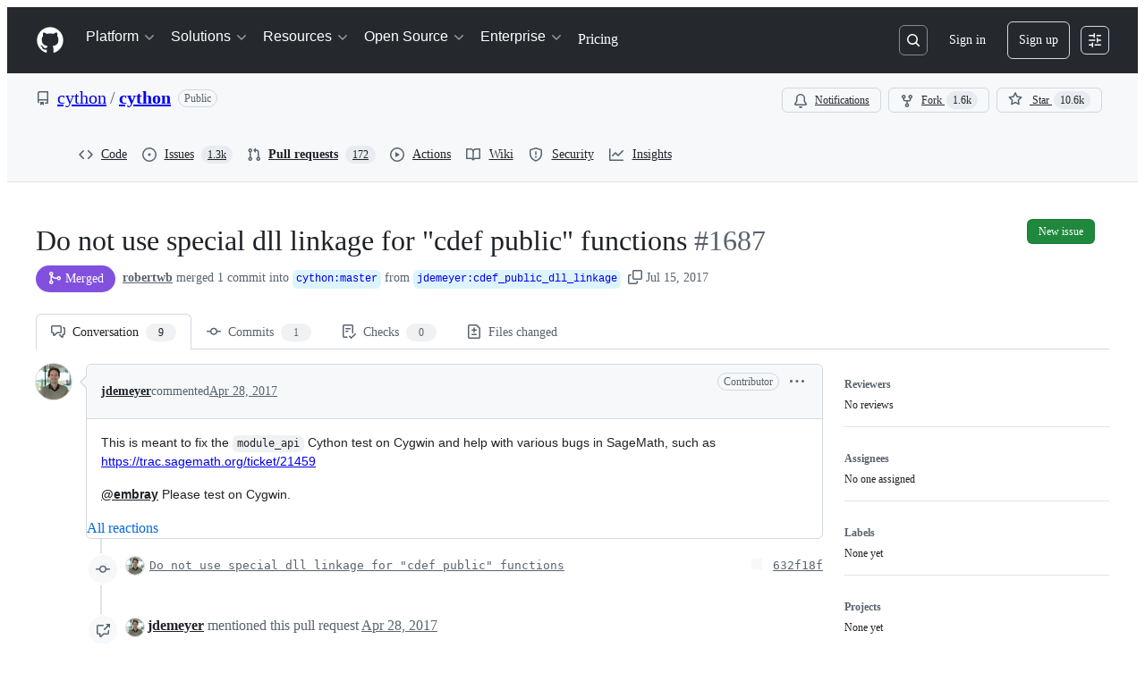

--- FILE ---
content_type: application/javascript
request_url: https://github.githubassets.com/assets/34912-d73d7e4573b4.js
body_size: 38042
content:
"use strict";(globalThis.webpackChunk_github_ui_github_ui=globalThis.webpackChunk_github_ui_github_ui||[]).push([[34912],{1214:(e,t,r)=>{r.d(t,{_:()=>MarkdownLine});var n=r(35750),i=r(18150),o=r(85242),l=r(50467),s=r(24804),a=r(78625),d=r(65012),c=r(48749),u=r(3904),f=r(16058),p=new WeakMap,m=new WeakMap,h=new WeakMap;let MarkdownLine=class MarkdownLine{get prefixes(){return(0,o._)(this,h,(0,n._)(this,h)??(0,a.H5)((0,n._)(this,p),this.start,this.end).filter(e=>"delimiter"===e.type&&u.T.has(e.tokenType)))}get lastPrefix(){return this.prefixes.at(-1)}get contentStart(){return this.lastPrefix?.position?.end.offset??this.start}get content(){return(0,n._)(this,m).slice(this.contentStart,this.end)}get isBlank(){return(0,f.Wq)(this.content)||0===this.content.trim().length}previous(){return 0===this.start?null:MarkdownLine.atOffset((0,n._)(this,p),(0,n._)(this,m),this.start-1)}next(){return this.end>=(0,n._)(this,m).length?null:MarkdownLine.atOffset((0,n._)(this,p),(0,n._)(this,m),this.end+1)}overlaps(e,t){return e>=this.start&&e<this.end||t>this.start&&t<=this.end||e<=this.start&&t>=this.end}contains(e){return e>=this.start&&e<this.end}prefixesBefore(e){return this.prefixes.filter(t=>(0,d.z)(t)&&(0,c.h)(t).endOffset<=e)}isOffsetAfterPrefixes(e){return this.lastPrefix===this.prefixesBefore(e).at(-1)}static atOffset(e,t,r){let n=(0,s.W)(t,r);return n&&new MarkdownLine(e,t,n.start,n.end)}static linesAtRange(e,t,r,n){return(0,s.b)(t,r,n).map(({start:r,end:n})=>new MarkdownLine(e,t,r,n))}constructor(e,t,r,n){(0,l._)(this,"start",void 0),(0,l._)(this,"end",void 0),(0,i._)(this,p,{writable:!0,value:void 0}),(0,i._)(this,m,{writable:!0,value:void 0}),(0,i._)(this,h,{writable:!0,value:null}),(0,o._)(this,p,e),(0,o._)(this,m,t),this.start=r,this.end=n}}},1830:(e,t,r)=>{r.d(t,{c:()=>c,i:()=>f});var n=r(53839),i=r(24804),o=r(9445),l=r(16058),s=r(1214),a=r(21210),d=r(3266);let c=n.YH.define(),u=n.$t.transactionFilter.of(e=>{let t=e.annotation(c);if(!e.isUserEvent("input")||!e.docChanged||e.changes.empty||"all"===t)return e;let r=(0,d.wk)(e.startState),u=e.startState.doc.toString(),f=[];e.changes.iterChanges((n,d,c,p,m)=>{let h=m.toString();if(!h.includes(`
`))return;let g=s._.atOffset(r,u,n),y=(0,o.KR)(g?.prefixesBefore(n)??[],t);if(!g||0===y.length)return;let k=(0,o.z0)(y);if(""===k)return;let b=(0,a.D)(h),x=(0,i.b)(h,0,h.length),v=g.lastPrefix?.tokenType==="listItemPrefix"||g.lastPrefix?.tokenType==="taskListCheck";for(let t=1;t<x.length;t++){let r=x[t];if(r){if(v&&(e.isUserEvent("input.paste")||e.isUserEvent("input.drop"))){let e=s._.atOffset(b,h,r.start),t=e?.prefixes??[],n=(0,l.zE)(c,[...g.prefixes],[...t]);if(n.length>0){f.push(...n);continue}}f.push({from:c+r.start,insert:k});continue}}});let p=n.VR.of(f,e.newDoc.length);return[e,{sequential:!0,changes:p,annotations:[c.of("all")],selection:e.newSelection.map(p,1)}]}),f=[d.YZ,u]},1878:(e,t,r)=>{r.d(t,{g:()=>s});var n=r(74848),i=r(16522),o=r(38621),l=r(64954);function s(e){let t,r=(0,i.c)(2);return r[0]!==e?(t=(0,n.jsx)(l.A.IconButton,{onMouseDown:a,variant:"invisible",icon:o.PaperclipIcon,"aria-label":"Attachment",...e}),r[0]=e,r[1]=t):t=r[1],t}function a(e){return e.preventDefault()}try{s.displayName||(s.displayName="FileUploadButton")}catch{}},3266:(e,t,r)=>{r.d(t,{ih:()=>E,wk:()=>C,ui:()=>L,YZ:()=>N,AT:()=>M});var n=r(53839),i=r(24774),o=r(38106),l=r(16143),s=r(47970),a=r(76814),d=r(7711),c=r(75617),u=r(47601);function f(e){(0,s.YR)(e,"element",e=>{if((0,u.dz)(e,"code")||(0,u.dz)(e,"pre"))return e.properties={...e.properties,spellcheck:"false",autocorrect:"off",autocapitalize:"off",writingsuggestions:"false"},a._Z})}let p="dataKey";var m=r(65012),h=r(16961),g=r(23144),y=r(78625);function k(e){if(!(0,u.dz)(e,"pre"))return!1;let t=e.children[0];return!!t&&t?.type==="element"&&"codeFencedFence"===t.properties[c.Lm]}var b=r(32964),x=r(63142),v=r(72569);let _=(0,r(36380).A)({},x.j,{allowComments:!0,ancestors:{li:["ol","ul"],dd:["dl"],dt:["dl"],summary:["details"],source:["audio","video","picture"],figcaption:["figure"]},tagNames:["video","picture","source","figure","figcaption"],attributes:{video:["controls","src","preload","playsinline","aria-label"],source:["src","srcset","type","media","sizes","height","width"]}},{attributes:{"*":[p]}},c.JZ,{attributes:{span:[["className",/^hljs-/]]}},b.jr,(e,t)=>Array.isArray(e)&&Array.isArray(t)?e.concat(t):void 0);_.tagNames&&(_.tagNames=_.tagNames.filter(e=>"input"!==e));var w=r(21210);function I(e){let t=e.doc.toString(),r=(0,w.D)(t),n=function(e,t,r=!0){let n,i,x,w,I=(0,l._)(e,{...c.vQ,allowDangerousHtml:!0});if((0,s.YR)(I,"element",e=>{let t=null;for(let r of e.children)if("element"===r.type){if(t&&function(e,t){if(e.tagName!==t.tagName)return!1;if(!e.properties&&!t.properties)return!0;if(!e.properties||!t.properties)return!1;let r=Object.keys(e.properties).filter(e=>e!==p);if(r.length!==Object.keys(t.properties).filter(e=>e!==p).length)return!1;for(let n of r)if(e.properties[n]!==t.properties[n])return!1;return!0}(r,t)){let e="number"==typeof t.properties?.[p]?t.properties[p]:-1;r.properties[p]=e+1}t=r}}),(0,s.YR)(I,"element",e=>{if(!k(e))return;let t=function(e){let t=e.children.find(e=>(0,u.dz)(e,"code"));if(!t||1!==t.children.length)return null;let r=t.children[0];return r?.type==="text"?r:null}(e);t&&(t.value=t.value.trimEnd())}),(0,g.A)({languages:h.l})(I,new d.T(t)),(0,s.YR)(I,"element",e=>{if(k(e)&&(0,m.z)(e)){let r=t.slice(e.position.start.offset,e.position.end.offset),n=`${r.slice(0,r.indexOf(`
`)+1)}`,i=(0,y.On)(e.position.start,n),o=e.children.find(e=>(0,u.dz)(e,"code"));o&&function e(t,r){for(let n of r)if("text"===n.type)t=(0,y.On)(t,n.value);else if("element"===n.type){let r=e(t,n.children);n.position={start:{...t},end:{...r}},t=r}return t}(i,[o])}}),!r||(n=!1,(0,s.YR)(e,"html",()=>(n=!0,a.dc)),!n))return(0,b.vp)(I),f(I),I;let j=(0,o.l)(I,{tagfilter:!0,passThrough:["delimiter"],file:new d.T(t)});i=t.split(`
`),x={column:(i.at(-1)?.length??0)+1,line:i.length+1,offset:t.length},w=-1,(0,a.VG)(j,(e,t)=>{if(t.length<=w)return a.dc;w=t.length,"element"===e.type&&(0,m.z)(e)&&!(e.position.end.offset>=x.offset)&&(e.position.end={...x})},!0);let S=(0,v.a)(j,_);return(0,a.VG)(S,"element",(e,r)=>{let n;if("video"!==e.tagName||!Array.isArray(e.children))return;let i=r[r.length-1];if(!i||!Array.isArray(i.children))return;let o=i.children.indexOf(e);if(-1===o)return;let l="element"===i.type&&"p"===i.tagName,s=l?r[r.length-2]:void 0,a=s&&Array.isArray(s.children)?s:i;if(!Array.isArray(a.children))return;let d=a===i?o:a.children.indexOf(i);if(-1===d)return;let c=e.properties??(e.properties={});t&&e.position&&"number"==typeof e.position.start?.offset&&"number"==typeof e.position.end?.offset&&(n=t.slice(e.position.start.offset,e.position.end.offset));let u=c.controls;void 0===u?c.controls=!0:"false"===u?c.controls=!1:"true"===u&&(c.controls=!0),void 0===c.preload&&(c.preload="metadata");let f="playsinline",p=c[f];void 0===p&&Object.prototype.hasOwnProperty.call(c,"playsInline")&&(p=c[f="playsInline"]);let h=e=>{c.playsinline=e,c.playsInline=e},g="string"==typeof n&&/playsinline\s*=\s*['"]?false['"]?/i.test(n);"string"==typeof n&&/playsinline\s*=\s*['"]?true['"]?/i.test(n),void 0===p?h(!g&&!0):"false"===p||!1===p?h(!1):("true"===p||!0===p)&&h(!0);let y=[];for(let t of e.children)("text"!==t.type||""!==t.value.trim())&&("element"===t.type&&"properties"in t&&t.properties?.dataDelimiter==="htmlTag"||y.push(t));if(e.children=[],y.length>0){let t=y.filter(e=>(0,m.z)(e)).map(e=>({child:e,start:e.position.start})).reduce((e,t)=>e?t.start.offset<e.start.offset?t:e:t,void 0);e.position&&t&&(e.position={...e.position,end:{...t.start}}),a.children.splice(d+1,0,...y)}l&&s&&Array.isArray(s.children)&&s.children.splice(d,1,e)}),(0,b.vp)(S),f(S),S}(r,t);return{markdownTree:r,htmlTree:n}}let j=n.Pe.define(),S=i.Z9.define(e=>{let t=null;return{update:r=>{r.docChanged&&(t&&clearTimeout(t),t=setTimeout(()=>e.dispatch({effects:j.of(I(e.state))})))}}}),T=n.sU.define({create:I,update:(e,t)=>t.effects.find(e=>e.is(j))?.value??e,provide:()=>[S]}),N=T;function C(e){return e.field(T).markdownTree}function E(e){return e.field(T).htmlTree}function M(e){return e.effects.some(e=>e.is(j))}let L=M},3398:(e,t,r)=>{r.d(t,{A:()=>s});var n=r(74848),i=r(12683),o=r(34164);let l=({children:e,disabled:t,required:r,visuallyHidden:l,sx:s,as:a="label",className:d,...c})=>(0,n.jsx)(i.EY,{as:a,sx:{color:t?"fg.muted":"fg.default",cursor:t?"not-allowed":"pointer",...s},className:(0,o.$)(l?(0,o.$)("sr-only",d):d,"InputLabel-module__Text--xY8s7"),...c,children:r?(0,n.jsxs)("span",{className:"InputLabel-module__Box--dyD6H",children:[(0,n.jsx)("div",{className:"InputLabel-module__Box_1--HuT0E",children:e}),(0,n.jsx)("span",{children:"*"})]}):e}),s=l;try{l.displayName||(l.displayName="InputLabel")}catch{}},3904:(e,t,r)=>{r.d(t,{C:()=>c,T:()=>d});var n=r(47970),i=r(76814),o=r(65012);function l(e,t,r){e.children??(e.children=[]),e.children.splice(t,0,r),(0,o.z)(e)&&(0,o.z)(r)&&(r.position.start.offset<e.position.start.offset?Object.assign(e.position.start,r.position.start):r.position.end.offset>e.position.end.offset&&Object.assign(e.position.end,r.position.end))}function s(e,t,r=!1){let n=void 0!==e.children&&(t===e.children.length-1||-1===t),i=e.children?.splice(t,1)[0];if(r&&i&&(0,o.z)(e)&&(0,o.z)(i)){if(0===t){let t=e.children?.[0];t&&Object.assign(e.position.start,t.position?.start)}else if(n){let t=e.children?.at(-1);t&&Object.assign(e.position.end,t.position?.end)}}return i}var a=r(91886);let d=new Set(["listItemIndent","listItemPrefix","blockQuotePrefix","linePrefix","taskListCheck"]);function c(){return{transforms:[u]}}function u(e){(0,i.VG)(e,"list",(e,t)=>{let r=t.at(-1),n=(r?.children?.indexOf(e)??-1)+1;if(!r||0===n)return;let i=e.children.at(-1);for(;i?.type==="delimiter"&&"blockQuotePrefix"===i.tokenType;)!function(e,t=!1){s(e,-1,t)}(e,!0),l(r,n,i),i=e.children.at(-1)}),(0,n.YR)(e,e=>{let t=null;for(let[c,u]of function*(e){if(e.children)for(let t=e.children.length-1;t>=0;t--){let r=e.children[t];r&&(yield[t,r])}}(e)){var r,n,i;if("delimiter"===u.type&&d.has(u.tokenType)&&t&&(r=t,(0,o.z)(u)&&(0,o.z)(r)&&u.position.end.offset===r.position.start.offset)&&(n=t,!a.fD.has(n.type))){s(e,c),l(t,0,u);continue}if("listItem"===u.type)for(;t?.type==="delimiter"&&d.has(t.tokenType);)s(e,c+1),i=t,l(u,u.children?.length??0,i),t=e.children?.[c+1]??null;t=u}})}},9445:(e,t,r)=>{function n(e,t){switch(t){case"escapeBlockquote":return e.slice(0,e.findLastIndex(e=>"blockQuotePrefix"===e.tokenType));case"escapeList":return e.slice(0,e.findLastIndex(e=>"listItemPrefix"===e.tokenType||"listItemIndent"===e.tokenType));case"all":return[];case void 0:return e}}function i(e){return" ".repeat(e.length)}function o(e){return e.map(e=>{switch(e.tokenType){case"listItemPrefix":return i(e.raw);case"taskListCheck":return"";default:return e.raw}}).join("")}r.d(t,{KR:()=>n,cz:()=>i,z0:()=>o})},9880:(e,t,r)=>{r.d(t,{P:()=>p});var n=r(74848),i=r(16522),o=r(59403),l=r(77430),s=r(5524),a=r(74508);let d={triggerChar:"@"},c=e=>({value:e.identifier,render:t=>(0,n.jsxs)(s.l.Item,{...t,children:[e.avatarUrl&&(0,n.jsx)(s.l.LeadingVisual,{children:(0,n.jsx)(l.r,{size:16,src:e.avatarUrl})}),(0,n.jsx)("span",{className:"use-mention-suggestions-module__identifierText--jeSK0",children:e.identifier})," ",(0,n.jsx)(s.l.Description,{truncate:!0,children:e.description})]})}),u=(e,t)=>{let r=Math.max((0,o.dt)(e,t.identifier),(0,o.dt)(e,t.description));return r===o.IP?r:r>0&&t.participant?o.M4:t.participant?r+o.Dx:r},f=(e,t)=>e.participant&&!t.participant?-1:t.participant&&!e.participant?1:e.identifier.localeCompare(t.identifier),p=e=>{let t,r,n=(0,i.c)(4);n[0]!==e?(t=(0,a.C)(e,u,f,c),n[0]=e,n[1]=t):t=n[1];let o=t;return n[2]!==o?(r={calculateSuggestions:o,trigger:d},n[2]=o,n[3]=r):r=n[3],r}},10242:(e,t,r)=>{r.d(t,{A:()=>o});var n=r(74848),i=r(84268);let o=({feedbackUrl:e})=>(0,n.jsx)(i.A,{className:"FeedbackLink-module__link--Ga4DP",href:e,inline:!0,children:"Give feedback"});try{o.displayName||(o.displayName="FeedbackLink")}catch{}},11635:(e,t,r)=>{r.d(t,{f:()=>d,x:()=>c});var n=r(74848),i=r(16522),o=r(38621),l=r(84268),s=r(76720),a=r(33083);let d="https://github-grid.enterprise.slack.com/archives/C08M545RDCN";function c(e){let t,r,c,u,f,p,m=(0,i.c)(8),{onChangeViewMode:h}=e;return m[0]!==h?(t=(0,n.jsx)(a.Y,{onChangeViewMode:h,selectedView:"hybrid"}),m[0]=h,m[1]=t):t=m[1],m[2]===Symbol.for("react.memo_cache_sentinel")?(r=(0,n.jsx)(s.E.Visual,{children:(0,n.jsx)(o.AlertIcon,{size:"medium"})}),c=(0,n.jsx)(s.E.Heading,{children:"Something went wrong"}),m[2]=r,m[3]=c):(r=m[2],c=m[3]),m[4]===Symbol.for("react.memo_cache_sentinel")?(u={textAlign:"center",maxWidth:"700px"},m[4]=u):u=m[4],m[5]===Symbol.for("react.memo_cache_sentinel")?(f=(0,n.jsxs)(s.E,{children:[r,c,(0,n.jsxs)(s.E.Description,{style:u,children:["The hybrid Markdown editing experience is temporarily unavailable due to an unknown error. Please"," ",(0,n.jsx)(l.A,{inline:!0,href:d,children:"report this error"})," ","to the team along with browser console logs, if possible."]})]}),m[5]=f):f=m[5],m[6]!==t?(p=(0,n.jsxs)(n.Fragment,{children:[t,f]}),m[6]=t,m[7]=p):p=m[7],p}try{c.displayName||(c.displayName="ErrorFallback")}catch{}},13233:(e,t,r)=>{r.d(t,{WZ:()=>f,_4:()=>u,_n:()=>c,kH:()=>d});var n=r(1214),i=r(78625),o=r(65012),l=r(3266);let s=(e,t,r)=>(0,i.Uh)(e,t,r).find(e=>"heading"===e.type),a=e=>{let t=(0,l.wk)(e.state),r=e.state.doc.toString(),{from:i,to:o}=e.state.selection.main,a=n._.linesAtRange(t,r,i,o).map(e=>s(t,e.start,e.end));return a.some(e=>e&&"heading"===e.type)?a:null},d=e=>{let t=a(e),r=t?.filter(e=>!!e&&"heading"===e.type)??[];if(0===r.length||r.length!==t?.length)return;let n=r[0].depth;return r.every(e=>e.depth===n)?n:void 0},c=(e,t)=>{let r=a(e);return!(!r||"increase"===t&&r.every(e=>!e||6===e.depth)||"decrease"===t&&r.every(e=>!e||1===e.depth))},u=(e,t)=>{let r;e.hasFocus||e.focus();let a=(0,l.wk)(e.state),d=e.state.doc.toString(),c=e.state.selection.main,u=n._.linesAtRange(a,d,c.from,c.to),f=`${"#".repeat(t)} `,p=u.map(e=>s(a,e.start,e.end)),m=!(p.length>0&&p.every(e=>e?.depth===t)),h=[];for(let e of u){let t=s(a,e.start,e.end),n=null;if(t)for(let r of t.children??[]){if(!(0,o.z)(r)||"delimiter"!==r.type)continue;let t="atxHeadingSequence"===r.tokenType,i="setextHeadingLine"===r.tokenType;if(t||i){if(n=r,t)h.push({from:r.position.start.offset,to:r.position.end.offset+1});else{let t=e.next();t&&h.push({from:t.start,to:t.end})}break}}if(m){h.push({from:e.start,insert:f});let t=n&&(0,o.z)(n)&&(0,i.DV)(c.from,c.to,n.position.start.offset,n.position.end.offset,!0);c.empty&&(c.from===e.start||t)&&(r={anchor:e.start+f.length})}}return e.dispatch({changes:h,selection:r,userEvent:"input",scrollIntoView:!0}),!0},f=(e,t)=>{if(!e||!c(e,t))return!1;let r=(0,l.wk)(e.state),i=e.state.doc.toString(),{from:a,to:d}=e.state.selection.main,u=n._.linesAtRange(r,i,a,d),f=[];for(let e of u){let n,i=s(r,e.start,e.end);if(i)for(let r of(n="increase"===t?Math.min(6,i.depth+1):Math.max(1,i.depth-1),i.children??[])){if(!(0,o.z)(r)||"delimiter"!==r.type)continue;let t="atxHeadingSequence"===r.tokenType,i="setextHeadingLine"===r.tokenType;if(t||i){if(t)f.push({from:r.position.start.offset,to:r.position.end.offset,insert:"#".repeat(n)});else{let t=e.next();t&&(f.push({from:t.start,to:t.end}),f.push({from:e.start,insert:`${"#".repeat(n)} `}))}break}}}return 0!==f.length&&(e.dispatch({changes:f,userEvent:"input",scrollIntoView:!0}),!0)}},13659:(e,t,r)=>{r.d(t,{Z:()=>s});var n=r(74848),i=r(26607),o=r(10242),l=r(84174);let s=({children:e="Private preview",feedbackUrl:t,className:r})=>(0,n.jsx)(l.V,{className:r,label:(0,n.jsx)(i.A,{variant:"secondary",children:e}),link:t?(0,n.jsx)(o.A,{feedbackUrl:t}):void 0});try{s.displayName||(s.displayName="AlphaLabel")}catch{}},16049:(e,t,r)=>{r.d(t,{QM:()=>m,fU:()=>g,jw:()=>h,zL:()=>s});var n=r(69599),i=r(51987),o=r(96379),l=r(96540);let s=[".svg",".gif",".jpg",".jpeg",".png",".mov",".mp4",".webm"],a=[".pdf",".docx",".odt",".fodt",".pptx",".odp",".fodp",".xlsx",".ods",".fods",".xls",".csv",".odg",".fodg",".odf",".zip",".gz",".tgz",".patch",".txt",".log",".md",".json",".jsonc",".cpuprofile",".dmp"],d=[".debug",".rtf",".msg",".doc",".eml",".xlsm",".tsv",".py",".yaml",".yml",".css",".xml",".html",".htm",".js",".sql",".java",".c",".cpp",".ipynb",".sh",".php",".ts",".tsx",".cs",".pdb",".drawio",".copilotmd",".bmp",".tif",".tiff",".mp3",".wav"],c=[".webp"];async function u(e,t,r){let n=new FormData,{name:i,size:l,type:s}=e;return t&&n.append("repository_id",t),r&&(n.append("upload_container_type","project"),n.append("upload_container_id",r)),n.append("name",i),n.append("size",l.toString()),n.append("content_type",s),await (0,o.DI)("/upload/policies/assets",{body:n,method:"POST"})}async function f(e,t,r){let{upload_authenticity_token:n,upload_url:i,header:o,form:l,same_origin:s}=e,a=new FormData;for(let e in s&&a.append("authenticity_token",n),l)a.append(e,l[e]);return a.append("file",t),r?await (({url:e,formData:t,headers:r,onProgress:n})=>new Promise((i,o)=>{let l=new XMLHttpRequest;for(let[t,s]of(l.addEventListener("loadstart",()=>n(0)),l.upload.addEventListener("progress",e=>n(e.loaded)),l.addEventListener("loadend",()=>{if(0===l.status)return void o(TypeError("Network request failed"));try{i(new Response(l.response||void 0,{status:l.status,statusText:l.statusText,headers:(e=>{let t=new Headers;for(let r of e.trim().split(/\r?\n/)){if(!r)continue;let e=r.indexOf(":");if(-1===e)continue;let n=r.slice(0,e).trim(),i=r.slice(e+1).trim();n&&t.append(n,i)}return t})(l.getAllResponseHeaders()??"")}))}catch(e){o(e)}}),l.open("POST",e),l.responseType="text",Object.entries(r)))void 0!==s&&l.setRequestHeader(t,s);l.send(t)}))({url:i,formData:a,headers:o,onProgress:r}):await fetch(i,{headers:{...o},method:"post",body:a})}async function p(e,t){let r="string"==typeof e.asset_upload_url?e.asset_upload_url:null,n="string"==typeof e.asset_upload_authenticity_token?e.asset_upload_authenticity_token:null;if(r&&n){let e=new FormData;return e.append("authenticity_token",n),await fetch(r,{method:"PUT",body:e,credentials:"same-origin",headers:{Accept:"application/json",...(0,i.kt)()}})}return t}async function m(e,t,r,n){let i=await u(e,t,r);if(!i.ok)throw Error("Failed to obtain asset policy");let o=await i.json(),l=await f(o,e,n);if(!l.ok)throw Error("Failed to upload file to storage");let s=await p(o,l);if(!s.ok)throw Error("Failed to register file upload completion");let{href:a}=await s.json();if("string"!=typeof a)throw Error("Received invalid file URL");return n?.(e.size),{url:a,file:e}}function h(e){let t=[...s,...(0,n.G7)("webp_support")?c:[],...a,...(0,n.G7)("issues_expanded_file_types")?d:[]],r=[...s,...(0,n.G7)("webp_support")?c:[]];return e?t:r}function g(e,t){return(0,l.useCallback)(async(r,n)=>m(r,e,t,n),[e,t])}},16058:(e,t,r)=>{r.d(t,{DN:()=>m,Hg:()=>h,LY:()=>u,Ts:()=>f,WJ:()=>y,Wq:()=>g,el:()=>p,xM:()=>v,zE:()=>x,zJ:()=>c});var n=r(47970),i=r(76814),o=r(9445);let l={first:{prefix:"",digits:1,suffix:". "},parse(e){let t=e.match(/^(?<prefix>\s*)(?<digits>\d{1,9})(?<suffix>[.)]\s*)$/)?.groups;return t?{...t,digits:parseInt(t.digits,10)}:void 0},serialize:e=>`${e.prefix}${e.digits}${e.suffix}`,increment:e=>({...e,digits:Math.min(e.digits+1,0x3b9ac9ff)}),reset:e=>({...e,digits:1})},s={prefix:"[",value:"x",suffix:"] "},a={prefix:"[",value:" ",suffix:"] "},d=e=>e.match(/^(?<prefix>\[)(?<value>[ xX])(?<suffix>\]\s*)$/)?.groups;function c(e){return d(e)}function u(e){let t=l.parse(e);return t?l.serialize(l.increment(t)):e}function f(e){let t=l.parse(e);return t?l.serialize(l.reset(t)):e}function p(e){return e?l.serialize(l.first):"* "}function m(e){let t;return t=e?s:a,`${t.prefix}${t.value}${t.suffix}`}function h(e,t,r=""){let n=d(t),i=n?n.suffix.slice(1):"",o=0!==i.length||0!==r.length&&/\s/.test(r)?i:" ";return`[${e?"x":" "}]${o}`}function g(e){return void 0!==d(e)}function y(e){return d(e)?.value.toLowerCase()==="x"}function k(e,t){if(t<0)return 0;let r=e.find(e=>"linePrefix"===e.tokenType);return r?Math.floor(r.raw.length/2):e.slice(0,t).filter(e=>"listItemPrefix"===e.tokenType||"listItemIndent"===e.tokenType).length}function b(e,t){return e.slice(t).find(e=>"taskListCheck"===e.tokenType)}function x(e,t,r){let n=r.findLast(e=>"listItemPrefix"===e.tokenType),i=r[0]?.position?.start.offset,l=r.at(-1)?.position?.end.offset;if(!n||void 0===i||void 0===l)return[];let s=function(e,t){let r=e.findLastIndex(e=>"listItemPrefix"===e.tokenType),n=t.findLastIndex(e=>"listItemPrefix"===e.tokenType),i=b(e,r),l=b(t,n),s=k(e,r);if(k(t,n)===s){let t=(0,o.z0)(e.slice(0,r))+e[r]?.raw;return i?t+(l?.raw??m(!1)):t}return t.map(e=>e.raw).join("")}(t,r);return s?[{from:e+i,to:e+l,insert:s}]:[]}function v(e){let t={};return(0,n.YR)(e,e=>t.listItemPrefix?("delimiter"===e.type&&"taskListCheck"===e.tokenType&&(t.taskListPrefix=e),i.dc):("delimiter"===e.type&&"listItemPrefix"===e.tokenType&&(t.listItemPrefix=e),"list"===e.type)?i._Z:void 0),t}},18169:(e,t,r)=>{r.d(t,{P:()=>n});let n=(0,r(96540).createContext)({view:null,selectedNodes:[]});try{n.displayName||(n.displayName="ToolbarContext")}catch{}},21210:(e,t,r)=>{r.d(t,{D:()=>_});var n=r(86350),i=r(81529),o=r(84600),l=r(78625),s=r(65012);function a(e){return{type:"blankLine",position:{start:e,end:e},data:{hProperties:{dataBlankLine:!0}}}}var d=r(3904);let c=["blockQuotePrefix","strongSequence","emphasisSequence","codeTextSequence","codeTextPadding","strikethroughSequence","thematicBreakSequence","codeFencedFence","atxHeadingSequence","whitespace","setextHeadingLine","labelMarker","labelImageMarker","resource","resourceDestination","linePrefix","listItemIndent","listItemPrefix","taskListCheck","tableCellDivider","tableDelimiterRow","tableDelimiter","autolinkMarker","hardBreakEscape","escapeMarker","characterReference"];function u(e){if(e.data.delimiterStack?.length)return e.data.delimiterStack.at(-1);let t=e.stack.at(-1);if(t?.type==="fragment"){let t=e.stack.at(-2);if(t&&"value"in t)return t}return t}let f=function(e){let t={type:"delimiter",tokenType:e.type,raw:this.sliceSerialize(e),position:{start:e.start,end:e.end}},r=u(this);if(r){var n;r.children??(r.children=[]),r.children.push(t),(n=this.data).delimiterStack??(n.delimiterStack=[]),this.data.delimiterStack.push(t)}return!1},p=function(e){let t=this.data.delimiterStack?.pop();if(t?.tokenType!==e.type)throw Error(`Expected open '${e.type}' delimiter on stack`);return this.data.lastExitedDelimiterToken=e,!1},m=function(e){let t=u(this),r=t?.children?.at(-1);return e.end.offset-e.start.offset==1&&r?.type==="delimiter"&&"listItemPrefix"===r.tokenType&&(0,s.z)(r)&&e.start.offset===r.position.end.offset?(r.position.end={...e.end},r.raw+=this.sliceSerialize(e)):f.call(this,e),!1},h=function(e){let t=u(this);return t?.type==="delimiter"&&"linePrefix"===t.tokenType&&p.call(this,e),!1},g=function(e){var t;let r=this.stack.at(-1);if(r?.type==="heading"&&!((t=r.children[1])&&"delimiter"===t.type&&"whitespace"===t.tokenType)){this.exit(e);let t=this.stack.at(-1);t.children.pop(),t.children.push({type:"paragraph",position:r.position,children:[]});return}return!1};var y=r(76814),k=r(73189),b=r(14674);function x(e){(0,y.VG)(e,"html",(e,t)=>{let r=t.at(-1),n=r.children.indexOf(e);r.children.splice(n,1,...(0,s.z)(e)?(function(e){let t=[],r=null;function n(e,n){if(!n)return;let i={column:n.endCol,line:n.endLine,offset:n.endOffset};if("text"===e&&r?.type==="text"){r.position.end=i;return}let o={type:e,position:{start:{column:n.startCol,line:n.startLine,offset:n.startOffset},end:i}};t.push(o),r=o}return new b._F({sourceCodeLocationInfo:!0},{onCharacter:({location:e})=>n("text",e),onWhitespaceCharacter:({location:e})=>n("text",e),onNullCharacter:({location:e})=>n("text",e),onStartTag:({location:e})=>n("startTag",e),onEndTag:({location:e})=>n("endTag",e),onDoctype:({location:e})=>n("doctype",e),onComment:({location:e})=>n("comment",e),onEof:k.l,onParseError:k.l}).write(e,!0),t})(e.value).flatMap(t=>{let r=e.value.slice(t.position.start.offset,t.position.end.offset),n={start:(0,l.z0)(e.position.start,t.position.start),end:(0,l.z0)(e.position.start,t.position.end)};switch(t.type){case"text":return[{type:"text",value:r,position:n}];case"endTag":return[{type:"delimiter",tokenType:"htmlTag",raw:r,position:n},{type:"html",value:r,position:n}];case"startTag":return[{type:"html",value:r,position:n},{type:"delimiter",tokenType:"htmlTag",raw:r,position:n}];case"comment":case"doctype":return[{type:"html",value:r,position:n}]}}):[])},!0)}let v={enabledExtensions:{delimiters:!0,containDelimiters:!0,splitHtml:!0,skipEmptyHeadings:!0,blankLines:!0}};function _(e,{enabledExtensions:t=v.enabledExtensions}=v){return(0,n.Y)(e,"utf-8",{extensions:[(0,o.T)()],mdastExtensions:[(0,i.C)(),t.delimiters?{enter:{...Object.fromEntries(c.map(e=>[e,f])),linePrefix:m},exit:{...Object.fromEntries(c.map(e=>[e,p])),linePrefix:h}}:[],t.containDelimiters?(0,d.C)():[],t.splitHtml?{transforms:[x]}:[],t.skipEmptyHeadings?{exit:{atxHeading:g}}:[],t.blankLines?{transforms:[t=>{let r=[],n={column:0,line:0,offset:-1};function i(e){r.push(e),n=e.position.end}for(let e of t.children)if((0,s.z)(e)){for(;n.offset+1<e.position.start.offset;)i(a((0,l.On)(n,`
`)));i(e)}for(;n.offset+1<e.length;)i(a((0,l.On)(n,`
`)));t.children=r}]}:[]]})}},24804:(e,t,r)=>{function n(e,t){return e.slice(0,t).lastIndexOf(`
`)+1}function i(e,t){let r=e.indexOf(`
`,t);return -1===r?e.length:r}function o(e,t){return t<0||t>e.length?null:{start:n(e,t),end:i(e,t)}}function l(e,t,r){let o=[],l=n(e,t);for(;l<=r;){let t=i(e,l);o.push({start:l,end:t}),l=t+1}return o}r.d(t,{W:()=>o,b:()=>l})},26076:(e,t,r)=>{r.d(t,{G:()=>g});var n=r(74848),i=r(96540),o=r(21513),l=r(69726),s=r(73017),a=r(42931),d=r(80752),c=r(50463);let u=e=>{let t=e.match(/^ {0,3}(`{3,}|~{3,})[^`]*$/);return t?t[1]:null},f=(e,t)=>RegExp(`^ {0,3}${t}${t[0]}* *$`).test(e),p=e=>"string"==typeof e?.taskBox,m=e=>({...e,taskBox:"[ ]"===e.taskBox?"[x]":"[ ]"});var h=r(34164);function g({ref:e=null,verifiedHTML:t,loading:r=!1,markdownValue:g="",onChange:y,disabled:k=!1,onLinkClick:b,openLinksInNewTab:x=!1,teamHovercardsEnabled:v=!1,className:_}){let[w,I]=(0,i.useState)(null),j=(0,i.useRef)(null);(0,o.T)(e,j);let S=(0,i.useCallback)(e=>{j.current=e,I(e)},[]);return(({htmlContainer:e,markdownValue:t,onChange:r,disabled:n=!1,dependencies:o=[]})=>{let l=(0,i.useRef)(t);(0,c.A)(()=>{l.current=t},[t]);let s=(0,i.useCallback)(e=>()=>{let t=l.current.split(/\r?\n/),n=null;for(let i=0,o=0;i<t.length;i++){let s=t[i];if(n){if(f(s,n)){n=null;continue}}else n=u(s);if(n)continue;let a=(0,d.VB)(s);if(p(a)){if(o===e){let e=(0,d.a1)(m(a));t.splice(i,1,e);let n=t.join(`
`);l.current=n,r(n);return}o++}}},[r]),[a,h]=(0,i.useState)([]);(0,i.useEffect)(()=>{h(Array.from(e?.querySelectorAll("input[type=checkbox].task-list-item-checkbox")??[]))},[e,...o]),(0,i.useEffect)(function(){let e=a.map(e=>{let t=e.disabled;return e.disabled=n,()=>{e.disabled=t}});return()=>{for(let t of e)t()}},[a,n]),(0,i.useEffect)(function(){let e=new AbortController;for(let[t,r]of a.entries()){let n=s(t);r.addEventListener("change",n,{signal:e.signal})}return()=>{e.abort()}},[a,s])})({onChange:(0,i.useCallback)(async e=>{try{await y?.(e)}catch{w&&(w.innerHTML=t)}},[y,w,t]),disabled:k||!y,htmlContainer:w??void 0,markdownValue:g,dependencies:[t]}),(0,a.O)({htmlContainer:w??void 0,onLinkClick:b,openLinksInNewTab:x}),(0,i.useMemo)(()=>r?(0,n.jsx)("div",{className:"MarkdownViewer-module__MarkdownViewerContainer--h7BF_",children:(0,n.jsx)(l.A,{"aria-label":"Loading content..."})}):(0,n.jsx)(s.vb,{ref:S,className:(0,h.$)("markdown-body",_),sx:_?{}:{fontSize:1,maxWidth:"100%","& > div > :last-child":{mb:0}},html:t,...v?{"data-team-hovercards-enabled":!0}:{}}),[_,r,v,t,S])}try{g.displayName||(g.displayName="MarkdownViewer")}catch{}},27508:(e,t,r)=>{r.d(t,{n:()=>eM,v:()=>eI});var n=r(74848),i=r(16522),o=r(21373),l=r(96540);let s=(0,l.createContext)({disabled:!1,required:!1,formattingToolsRef:{current:null},uploadButtonProps:null,fileDraggedOver:!1,previewMode:!1});try{s.displayName||(s.displayName="MarkdownEditorContext")}catch{}let a=e=>{let t,r=(0,i.c)(2),{children:o}=e;return r[0]!==o?(t=(0,n.jsx)(n.Fragment,{children:o}),r[0]=o,r[1]=t):t=r[1],t};a.displayName="MarkdownEditor.Actions";let d=e=>{let t,r,a,d=(0,i.c)(7);d[0]!==e?({ref:r,...t}=e,d[0]=e,d[1]=t,d[2]=r):(t=d[1],r=d[2]);let{disabled:c}=(0,l.use)(s);return d[3]!==c||d[4]!==t||d[5]!==r?(a=(0,n.jsx)(o.Q,{disabled:c,...t,ref:r}),d[3]=c,d[4]=t,d[5]=r,d[6]=a):a=d[6],a};d.displayName="MarkdownEditor.ActionButton";var c=r(38621),u=r(57919);let f=e=>{let t,r,o,l,s,a,d=(0,i.c)(11),{children:c}=e;d[0]===Symbol.for("react.memo_cache_sentinel")?(t={footerButtons:m},d[0]=t):t=d[0];let[f,p]=(0,u.H)(c,t);return d[1]===Symbol.for("react.memo_cache_sentinel")?(r=(0,n.jsx)(h,{}),d[1]=r):r=d[1],d[2]!==f.footerButtons?(o=f.footerButtons&&(0,n.jsx)("div",{className:"Footer-module__footerButtonWrapper--TedKn",children:f.footerButtons}),d[2]=f.footerButtons,d[3]=o):o=d[3],d[4]!==o?(l=(0,n.jsxs)("div",{className:"Footer-module__footerWrapper--ObMEq",children:[r,o]}),d[4]=o,d[5]=l):l=d[5],d[6]!==p?(s=(0,n.jsx)("div",{className:"Footer-module__childrenStyling--cH0iq",children:p}),d[6]=p,d[7]=s):s=d[7],d[8]!==l||d[9]!==s?(a=(0,n.jsxs)("div",{className:"Footer-module__footer--rjRmQ","data-testid":"markdown-editor-footer",children:[l,s]}),d[8]=l,d[9]=s,d[10]=a):a=d[10],a},p=e=>{let t,r=(0,i.c)(2),{children:o}=e;return r[0]!==o?(t=(0,n.jsx)(f,{children:o}),r[0]=o,r[1]=t):t=r[1],t};p.displayName="MarkdownEditor.Footer";let m=e=>{let t,r,a,d=(0,i.c)(7);d[0]!==e?({ref:r,...t}=e,d[0]=e,d[1]=t,d[2]=r):(t=d[1],r=d[2]);let{disabled:c}=(0,l.use)(s);return d[3]!==c||d[4]!==t||d[5]!==r?(a=(0,n.jsx)(o.Q,{size:"small",disabled:c,...t,ref:r}),d[3]=c,d[4]=t,d[5]=r,d[6]=a):a=d[6],a};m.displayName="MarkdownEditor.FooterButton";let h=(0,l.memo)(()=>{let e,t=(0,i.c)(3),{uploadButtonProps:r,fileDraggedOver:o}=(0,l.use)(s);return t[0]!==o||t[1]!==r?(e=r?(0,n.jsx)(g,{fileDraggedOver:o,...r}):null,t[0]=o,t[1]=r,t[2]=e):e=t[2],e});h.displayName="MarkdownEditor.DefaultFooterButtons";let g=(0,l.memo)(e=>{let t,r,a,d,u,f=(0,i.c)(12);f[0]!==e?({fileDraggedOver:t,...r}=e,f[0]=e,f[1]=t,f[2]=r):(t=f[1],r=f[2]);let{disabled:p,fileUploadProgress:m}=(0,l.use)(s),h=m?.[0],g=m?.[1],k=!!g,b=1===g?"Uploading your file...":`Uploading your files... (${h}/${g})`,x=k?b:void 0;f[3]===Symbol.for("react.memo_cache_sentinel")?(a=(0,n.jsx)("span",{className:"Footer-module__condensed--o9bUn",children:"Add Files"}),f[3]=a):a=f[3];let v=t?"Drop to add files":"Paste, drop, or click to add files";return f[4]!==v?(d=(0,n.jsx)("span",{className:"Footer-module__spacious--VlAKA",children:v}),f[4]=v,f[5]=d):d=f[5],f[6]!==p||f[7]!==k||f[8]!==r||f[9]!==x||f[10]!==d?(u=(0,n.jsxs)(o.Q,{variant:"invisible",loadingAnnouncement:x,leadingVisual:c.PaperclipIcon,loading:k,size:"small",className:"Footer-module__footerButton--zxnP6",onMouseDown:y,disabled:p,...r,children:[a,d]}),f[6]=p,f[7]=k,f[8]=r,f[9]=x,f[10]=d,f[11]=u):u=f[11],u});g.displayName="MarkdownEditor.FileUploadButton";try{f.displayName||(f.displayName="CoreFooter")}catch{}function y(e){e.preventDefault()}var k=r(3398);let b=e=>{let t,r,o=(0,i.c)(6);o[0]!==e?({...t}=e,o[0]=e,o[1]=t):t=o[1];let{disabled:a,required:d}=(0,l.use)(s);return o[2]!==a||o[3]!==t||o[4]!==d?(r=(0,n.jsx)(k.A,{as:"legend",disabled:a,required:d,className:"Label-module__inputLabel--EMji4",...t}),o[2]=a,o[3]=t,o[4]=d,o[5]=r):r=o[5],r};b.displayName="MarkdownEditor.Label";let x=e=>{let t,r=(0,i.c)(2);return r[0]!==e?(t=(0,n.jsx)(b,{...e}),r[0]=e,r[1]=t):t=r[1],t};var v=r(69599),_=r(88316),w=r(53419),I=r(99206),j=r(26076),S=r(73189),T=r(16643),N=r(11680),C=r(43715),E=r(34164),M=r(72511);let L=(0,l.memo)(e=>{let t,r=(0,i.c)(2),{children:o}=e;return r[0]!==o?(t=(0,n.jsx)(M.A,{variant:"danger",full:!0,className:"ErrorMessage-module__flash--Fb4_Y",children:o}),r[0]=o,r[1]=t):t=r[1],t});L.displayName="MarkdownEditor.ErrorMessage";let P=e=>(0,w.BI)("markdown_editor.format",{tool:e}),A=({ref:e,forInputId:t})=>{(0,l.useEffect)(()=>{r.e(78143).then(r.bind(r,78143))},[]);let i=(0,l.useRef)(null),o=(0,l.useRef)(null),s=(0,l.useRef)(null),a=(0,l.useRef)(null),d=(0,l.useRef)(null),c=(0,l.useRef)(null),u=(0,l.useRef)(null),f=(0,l.useRef)(null),p=(0,l.useRef)(null),m=(0,l.useRef)(null),h=(0,l.useRef)(null);return(0,l.useImperativeHandle)(e,()=>({header:()=>{i.current?.click(),P("header")},bold:()=>{o.current?.click(),P("bold")},italic:()=>{s.current?.click(),P("italic")},quote:()=>{a.current?.click(),P("quote")},code:()=>{d.current?.click(),P("code")},link:()=>{c.current?.click(),P("link")},unorderedList:()=>{u.current?.click(),P("unorderedList")},orderedList:()=>{f.current?.click(),P("orderedList")},taskList:()=>{p.current?.click(),P("taskList")},mention:()=>{m.current?.click(),P("mention")},reference:()=>{h.current?.click(),P("reference")}})),(0,n.jsxs)("markdown-toolbar",{for:t,style:{display:"none"},children:[(0,n.jsx)("md-header",{ref:i}),(0,n.jsx)("md-bold",{ref:o}),(0,n.jsx)("md-italic",{ref:s}),(0,n.jsx)("md-quote",{ref:a}),(0,n.jsx)("md-code",{ref:d}),(0,n.jsx)("md-link",{ref:c}),(0,n.jsx)("md-unordered-list",{ref:u}),(0,n.jsx)("md-ordered-list",{ref:f}),(0,n.jsx)("md-task-list",{ref:p}),(0,n.jsx)("md-mention",{ref:m}),(0,n.jsx)("md-ref",{ref:h})]})};A.displayName="MarkdownEditor.FormattingTools";let O="MarkdownEditor-module__fullHeight--No1e6";r(90204);var R=r(44358),$=r(51112),B=r(66964),F=r(45007),z=r(21513),D=r(10576),V=r(40090),H=r(65826),q=r(9880),W=r(97673);let U=[],G=e=>{let t,r,o,s,a,d,c,u,f,p,m,h,g,y,k,b,x,v,_,I,j,S,T,N,C,M,L,P,A,O,G,Y,K,Q,J,Z,X,ee,et,er,en,ei=(0,i.c)(90);ei[0]!==e?({ref:a,value:T,onChange:b,onInput:x,disabled:r,placeholder:I,id:u,maxLength:h,onKeyDown:v,fullHeight:d,isDraggedOver:f,emojiSuggestions:o,emojiTone:s,mentionSuggestions:g,referenceSuggestions:S,labelledBy:p,minHeightLines:y,maxHeightLines:m,visible:N,monospace:k,pasteUrlsAsPlainText:_,className:t,generatingText:c,...j}=e,ei[0]=e,ei[1]=t,ei[2]=r,ei[3]=o,ei[4]=s,ei[5]=a,ei[6]=d,ei[7]=c,ei[8]=u,ei[9]=f,ei[10]=p,ei[11]=m,ei[12]=h,ei[13]=g,ei[14]=y,ei[15]=k,ei[16]=b,ei[17]=x,ei[18]=v,ei[19]=_,ei[20]=I,ei[21]=j,ei[22]=S,ei[23]=T,ei[24]=N):(t=ei[1],r=ei[2],o=ei[3],s=ei[4],a=ei[5],d=ei[6],c=ei[7],u=ei[8],f=ei[9],p=ei[10],m=ei[11],h=ei[12],g=ei[13],y=ei[14],k=ei[15],b=ei[16],x=ei[17],v=ei[18],_=ei[19],I=ei[20],j=ei[21],S=ei[22],T=ei[23],N=ei[24]),ei[25]!==s?(C={tone:s},ei[25]=s,ei[26]=C):C=ei[26];let eo=C,{trigger:el,calculateSuggestions:es}=(0,H.xf)(o??U,eo),{trigger:ea,calculateSuggestions:ed}=(0,q.P)(g??U),{trigger:ec,calculateSuggestions:eu}=(0,W.k)(S??U);ei[27]!==es||ei[28]!==el?(M={trigger:el,suggestionsCalculator:es},ei[27]=es,ei[28]=el,ei[29]=M):M=ei[29],ei[30]!==ed||ei[31]!==ea?(L={trigger:ea,suggestionsCalculator:ed},ei[30]=ed,ei[31]=ea,ei[32]=L):L=ei[32],ei[33]!==eu||ei[34]!==ec?(P={trigger:ec,suggestionsCalculator:eu},ei[33]=eu,ei[34]=ec,ei[35]=P):P=ei[35],ei[36]!==M||ei[37]!==L||ei[38]!==P?(A=[M,L,P],ei[36]=M,ei[37]=L,ei[38]=P,ei[39]=A):A=ei[39];let ef=A,{triggers:ep,suggestions:em,setSuggestionEvent:eh}=(0,B.f)(ef),eg=(0,l.useRef)(null);(0,z.T)(a,eg),ei[40]!==_?(O=()=>{let e=eg.current&&(0,R.B1)(eg.current,{defaultPlainTextPaste:{urlLinks:_}});return e?.unsubscribe},G=[_],ei[40]=_,ei[41]=O,ei[42]=G):(O=ei[41],G=ei[42]),(0,l.useEffect)(O,G);let ey=d||!N;ei[43]!==m||ei[44]!==y||ei[45]!==ey||ei[46]!==T?(Y={disabled:ey,maxHeightLines:m,minHeightLines:y,elementRef:eg,value:T},ei[43]=m,ei[44]=y,ei[45]=ey,ei[46]=T,ei[47]=Y):Y=ei[47];let ek=(0,F.S)(Y);ei[48]!==T?(K=()=>{eg.current&&(eg.current.value=T)},ei[48]=T,ei[49]=K):K=ei[49],(0,l.useEffect)(K),ei[50]!==eh||ei[51]!==em?(Q=e=>{em||(0,w.BI)("markdown_editor.show_autocomplete_suggestions",{trigger:e.trigger.triggerChar}),eh(e)},ei[50]=eh,ei[51]=em,ei[52]=Q):Q=ei[52],ei[53]!==eh?(J=()=>eh(null),ei[53]=eh,ei[54]=J):J=ei[54],ei[55]===Symbol.for("react.memo_cache_sentinel")?(Z={flex:"auto"},ei[55]=Z):Z=ei[55];let eb=p?void 0:"Markdown value",ex=!N&&"MarkdownInput-module__displayNone--tQubM",ev=d&&"MarkdownInput-module__fullHeight--HWXka",e_=k&&"MarkdownInput-module__monospace--ktxaS",ew=f&&"MarkdownInput-module__isDraggedOver--hTZEP",eI=c&&"MarkdownInput-module__generatingText--fuCZ6";return ei[56]!==t||ei[57]!==ex||ei[58]!==ev||ei[59]!==e_||ei[60]!==ew||ei[61]!==eI?(X=(0,E.$)(t,"MarkdownInput-module__textArea--kLNLR",ex,ev,e_,ew,eI),ei[56]=t,ei[57]=ex,ei[58]=ev,ei[59]=e_,ei[60]=ew,ei[61]=eI,ei[62]=X):X=ei[62],ei[63]!==r||ei[64]!==ek||ei[65]!==u||ei[66]!==p||ei[67]!==h||ei[68]!==y||ei[69]!==b||ei[70]!==x||ei[71]!==v||ei[72]!==I||ei[73]!==j||ei[74]!==eb||ei[75]!==X||ei[76]!==T?(ee=(0,n.jsx)(D.Ay,{id:u,ref:eg,placeholder:I,maxLength:h,onKeyDown:v,disabled:r,"aria-label":eb,"aria-labelledby":p,onChange:b,onInput:x,value:T,className:X,rows:y,style:ek,...j}),ei[63]=r,ei[64]=ek,ei[65]=u,ei[66]=p,ei[67]=h,ei[68]=y,ei[69]=b,ei[70]=x,ei[71]=v,ei[72]=I,ei[73]=j,ei[74]=eb,ei[75]=X,ei[76]=T,ei[77]=ee):ee=ei[77],ei[78]!==em||ei[79]!==Q||ei[80]!==J||ei[81]!==ee||ei[82]!==ep?(et=(0,n.jsx)($.a,{triggers:ep,suggestions:em,onShowSuggestions:Q,onHideSuggestions:J,style:Z,tabInsertsSuggestions:!0,children:ee}),ei[78]=em,ei[79]=Q,ei[80]=J,ei[81]=ee,ei[82]=ep,ei[83]=et):et=ei[83],ei[84]!==c||ei[85]!==N?(er=c&&N&&(0,n.jsx)("div",{className:"MarkdownInput-module__skeletonOverlay--FXuMG",children:(0,n.jsx)(V.r,{lines:5,"aria-label":"Generating text"})}),ei[84]=c,ei[85]=N,ei[86]=er):er=ei[86],ei[87]!==et||ei[88]!==er?(en=(0,n.jsxs)("div",{className:"MarkdownInput-module__inputWrapper--fDOeo",children:[et,er]}),ei[87]=et,ei[88]=er,ei[89]=en):en=ei[89],en};G.displayName="MarkdownInput";var Y=r(71315),K=r(5839),Q=r(26108);let J=e=>{let t,r,o,a=(0,i.c)(7);a[0]!==e?({ref:r,...t}=e,a[0]=e,a[1]=t,a[2]=r):(t=a[1],r=a[2]);let{disabled:d}=(0,l.use)(s);return a[3]!==d||a[4]!==t||a[5]!==r?(o=(0,n.jsx)(Q.K,{ref:r,variant:"invisible",disabled:d,onMouseDown:Z,...t,className:"ToolbarButton-module__iconButton--o0jFl"}),a[3]=d,a[4]=t,a[5]=r,a[6]=o):o=a[6],o};function Z(e){return e.preventDefault()}J.displayName="MarkdownEditor.ToolbarButton";let X=(0,l.createContext)(null),ee=()=>{let e,t,r,o,s,a,d=(0,i.c)(18),c=(0,l.use)(X),[u,f]=(0,l.useState)(!1),[p,m]=(0,l.useState)("");d[0]===Symbol.for("react.memo_cache_sentinel")?(e=()=>({openMenu:()=>{f(!0)}}),d[0]=e):e=d[0],(0,l.useImperativeHandle)(c?.ref,e),d[1]!==c?.savedReplies||d[2]!==p?(t=c?.savedReplies.filter(e=>{let{name:t}=e;return t.toLowerCase().includes(p.toLowerCase())}).map(et),d[1]=c?.savedReplies,d[2]=p,d[3]=t):t=d[3];let h=t;d[4]!==c?(r=e=>{f(!1);let t=c?.savedReplies.find(t=>{let{name:r}=t;return r===e?.text});t&&c?.onSelect(t)},d[4]=c,d[5]=r):r=d[5];let g=r;d[6]!==h||d[7]!==g?(o=e=>{let t=parseInt(e.key,10);h&&e.ctrlKey&&!Number.isNaN(t)&&t>=1&&t<=9&&(e.stopPropagation(),e.preventDefault(),g(h[t-1]))},d[6]=h,d[7]=g,d[8]=o):o=d[8];let y=o;d[9]!==c?(s=e=>{f(e),e?((0,w.BI)("markdown_editor.open_saved_replies"),c?.onOpen()):m("")},d[9]=c,d[10]=s):s=d[10];let k=s;return d[11]!==p||d[12]!==h||d[13]!==y||d[14]!==k||d[15]!==g||d[16]!==u?(a=h?(0,n.jsx)(K.X,{renderAnchor:er,open:u,onOpenChange:k,items:h,filterValue:p,onFilterChange:m,placeholderText:"Search saved replies",selected:void 0,onSelectedChange:e=>{g(Array.isArray(e)?e[0]:e)},overlayProps:{width:"small",maxHeight:"small",anchorSide:"outside-right",onKeyDown:y},secondaryAction:(0,n.jsx)(K.X.SecondaryActionLink,{href:`${Y.fV.origin}/settings/replies`,children:"Create new"})}):(0,n.jsx)(n.Fragment,{}),d[11]=p,d[12]=h,d[13]=y,d[14]=k,d[15]=g,d[16]=u,d[17]=a):a=d[17],a};try{X.displayName||(X.displayName="SavedRepliesContext")}catch{}try{ee.displayName||(ee.displayName="SavedRepliesButton")}catch{}function et(e,t){return{id:t,text:e.name,description:e.content,descriptionVariant:"block",trailingVisual:t<9?`Ctrl + ${t+1}`:void 0,className:"SavedReplies-module__SavedReplies--K6yeB"}}function er(e){return(0,n.jsx)(J,{...e,icon:c.ReplyIcon,"aria-label":"Saved replies","aria-labelledby":void 0})}var en=r(97068),ei=r(45800);let eo="Toolbar-module__divider--Kctb6",el="Toolbar-module__group--dOhAD",es=(0,l.memo)(()=>{let e,t,r,o,a,d,u,f,p,m,h,g,y,k,b,x,v,_,w,I,j=(0,i.c)(46),{formattingToolsRef:S}=(0,l.use)(s);return j[0]!==S?(e=(0,n.jsx)(J,{onClick:()=>S.current?.header(),icon:c.HeadingIcon,"aria-label":"Heading"}),j[0]=S,j[1]=e):e=j[1],j[2]!==S?(t=(0,n.jsx)(J,{onClick:()=>S.current?.bold(),icon:c.BoldIcon,"aria-label":"Bold"}),j[2]=S,j[3]=t):t=j[3],j[4]!==S?(r=(0,n.jsx)(J,{onClick:()=>S.current?.italic(),icon:c.ItalicIcon,"aria-label":"Italic"}),j[4]=S,j[5]=r):r=j[5],j[6]===Symbol.for("react.memo_cache_sentinel")?(o=(0,n.jsx)("div",{className:eo}),j[6]=o):o=j[6],j[7]!==e||j[8]!==t||j[9]!==r?(a=(0,n.jsxs)("div",{className:el,children:[e,t,r,o]}),j[7]=e,j[8]=t,j[9]=r,j[10]=a):a=j[10],j[11]!==S?(d=(0,n.jsx)(J,{onClick:()=>S.current?.quote(),icon:c.QuoteIcon,"aria-label":"Quote"}),j[11]=S,j[12]=d):d=j[12],j[13]!==S?(u=(0,n.jsx)(J,{onClick:()=>S.current?.code(),icon:c.CodeIcon,"aria-label":"Code"}),j[13]=S,j[14]=u):u=j[14],j[15]!==S?(f=(0,n.jsx)(J,{onClick:()=>S.current?.link(),icon:c.LinkIcon,"aria-label":"Link"}),j[15]=S,j[16]=f):f=j[16],j[17]===Symbol.for("react.memo_cache_sentinel")?(p=(0,n.jsx)("div",{className:eo}),j[17]=p):p=j[17],j[18]!==d||j[19]!==u||j[20]!==f?(m=(0,n.jsxs)("div",{className:el,children:[d,u,f,p]}),j[18]=d,j[19]=u,j[20]=f,j[21]=m):m=j[21],j[22]!==S?(h=(0,n.jsx)(J,{onClick:()=>S.current?.unorderedList(),icon:c.ListUnorderedIcon,"aria-label":"Unordered list"}),j[22]=S,j[23]=h):h=j[23],j[24]!==S?(g=(0,n.jsx)(J,{onClick:()=>S.current?.orderedList(),icon:c.ListOrderedIcon,"aria-label":"Numbered list"}),j[24]=S,j[25]=g):g=j[25],j[26]!==S?(y=(0,n.jsx)(J,{onClick:()=>S.current?.taskList(),icon:c.TasklistIcon,"aria-label":"Task list"}),j[26]=S,j[27]=y):y=j[27],j[28]===Symbol.for("react.memo_cache_sentinel")?(k=(0,n.jsx)("div",{className:eo}),j[28]=k):k=j[28],j[29]!==h||j[30]!==g||j[31]!==y?(b=(0,n.jsxs)("div",{className:el,children:[h,g,y,k]}),j[29]=h,j[30]=g,j[31]=y,j[32]=b):b=j[32],j[33]!==S?(x=(0,n.jsx)(J,{onClick:()=>S.current?.mention(),icon:c.MentionIcon,"aria-label":"Mention"}),j[33]=S,j[34]=x):x=j[34],j[35]!==S?(v=(0,n.jsx)(J,{onClick:()=>S.current?.reference(),icon:c.CrossReferenceIcon,"aria-label":"Reference"}),j[35]=S,j[36]=v):v=j[36],j[37]!==x||j[38]!==v?(_=(0,n.jsxs)("div",{className:el,children:[x,v]}),j[37]=x,j[38]=v,j[39]=_):_=j[39],j[40]===Symbol.for("react.memo_cache_sentinel")?(w=(0,n.jsx)(ee,{}),j[40]=w):w=j[40],j[41]!==b||j[42]!==_||j[43]!==a||j[44]!==m?(I=(0,n.jsxs)(n.Fragment,{children:[a,m,b,_,w]}),j[41]=b,j[42]=_,j[43]=a,j[44]=m,j[45]=I):I=j[45],I});es.displayName="MarkdownEditor.DefaultToolbarButtons";let ea=e=>{let t,r,o=(0,i.c)(3),{children:s}=e,a=(0,l.useRef)(null);return o[0]===Symbol.for("react.memo_cache_sentinel")?(t={containerRef:a,focusInStrategy:"closest",bindKeys:en.z0.ArrowHorizontal|en.z0.HomeAndEnd,focusOutBehavior:"wrap"},o[0]=t):t=o[0],(0,ei.G)(t),o[1]!==s?(r=(0,n.jsx)("div",{ref:a,"aria-label":"Formatting tools",role:"toolbar",className:"Toolbar-module__toolbar--TBvFM",children:s}),o[1]=s,o[2]=r):r=o[2],r},ed=e=>{let t,r=(0,i.c)(2),{children:o}=e;return r[0]!==o?(t=(0,n.jsx)(ea,{children:o}),r[0]=o,r[1]=t):t=r[1],t};ed.displayName="MarkdownEditor.Toolbar";try{ea.displayName||(ea.displayName="CoreToolbar")}catch{}var ec=r(88567);let eu=/^(?:\t| ? ?)(.*)/;var ef=r(8625);function ep(e){return e+1}var em=r(80752);let eh="```suggestion",eg=RegExp(`${eh}(?:.*)
`,"i"),ey=RegExp(`\`\`\`(
|$)`);function ek(e,t,r=0){let n=t.substring(r,t.length),i=e.exec(n);return i?i.index+r:-1}var eb=r(98211),ex=r(38102),ev=r(95863);let e_=e=>(0,ec.nf)(`Uploading "${e.name}"...`),ew=()=>{},eI=({emitChange:e,value:t,inputRef:r,disabled:i,onUploadFile:o,acceptedFileTypes:s,onFilesRejected:a})=>{let[d,c]=(0,l.useState)(void 0),u=(0,l.useRef)(!1);(0,l.useEffect)(()=>{if(d){u.current=!1;let e=setTimeout(()=>u.current=!0,1e3);return()=>clearTimeout(e)}},[d]),(0,l.useEffect)(()=>{u.current&&c(void 0)},[t]);let f=(0,eb.U)(e=>{let t=new Set(e.map(({name:e})=>{let t=e.split(".");return t.length>1?`.${t.at(-1)}`:""}).filter(e=>""!==e));if(t.size>0){let r=[...t].join(", ");c((0,n.jsxs)(n.Fragment,{children:["File type",t.size>1?"s":""," ",r," not supported. See the"," ",(0,n.jsx)("a",{href:"https://docs.github.com/en/get-started/writing-on-github/working-with-advanced-formatting/attaching-files",children:"documentation"})," ","for supported file types."]})),a?.(e)}}),[p,m]=(0,l.useState)(void 0),h=(0,eb.U)(()=>m(void 0)),g=(0,l.useCallback)(t=>{if(!r?.current)return;let n=function(e,t){if(0===t||`
`===e[t-1]&&(1===t||`
`===e[t-2]))return"";let r=e.lastIndexOf(`
`,t-1);return/\S/.test(e.substring(r,t))?`

`:`
`}(r.current.value,r.current.selectionStart),i=function(e,t){if(e.length===t||`
`===e[t]&&(t===e.length-1||`
`===e[t+1]))return"";let r=e.indexOf(`
`,t);return/\S/.test(e.substring(t,r))?`

`:`
`}(r.current.value,r.current.selectionEnd);e(`${n}${t.map(e_).join(`
`)}${i}`)},[r,e]),y=(0,eb.U)(({file:t,url:n},i)=>{m(e=>e&&[e[0]+1,e[1]]),((t,n,i)=>{if(!r?.current)return;let o=e_(t),l=r.current.value.indexOf(o);-1!==l&&e(n?t.type.startsWith("video/")?n:t.type.startsWith("image/")&&!["image/bmp","image/tiff"].includes(t.type)?(0,ec.TG)(i||{width:0,height:0,ppi:1},n,"Image"):(0,ec.iQ)(t.name,n):(0,ec.nf)(`Failed to upload "${t.name}"`),[l,l+o.length])})(t,n,i)}),k=(0,l.useCallback)(e=>e.map(async e=>{let t={url:null,file:e},r=null;try{t=await o?.(e)??{file:e,url:null}}catch{t={file:e,url:null}}if(t.url)try{r=await (0,ec.pF)(e)}catch{r={width:0,height:0,ppi:1},(0,ex.N7)("Failed to get image size from file",{message:"Failed to get image size from file",reactAppName:"markdown-editor"})}y(t,r)}),[o,y]),b=(0,l.useCallback)(async(e,t)=>{e.length>0&&(m([1,e.length]),g(e),await Promise.all(k(e)),h()),f(t)},[f,g,k,h]),x=(0,ev.wd)({acceptedFileTypes:s,multi:!0,onSelect:b});return i&&(x={clickTargetProps:{onClick:ew},dropTargetProps:{onDragEnter:ew,onDragLeave:ew,onDrop:ew,onDragOver:ew},pasteTargetProps:{onPaste:ew},isDraggedOver:!1}),o?{...x,errorMessage:d,uploadProgress:p}:null};function ej(e){let t,r=(0,i.c)(4),{errorMessage:o,infoBanner:l}=e;if(o){let e;return r[0]!==o?(e=(0,n.jsx)(N.l,{hideTitle:!0,variant:"critical",layout:"compact",title:"Error",description:(0,n.jsx)(C.o,{children:o}),className:"m-2"}),r[0]=o,r[1]=e):e=r[1],e}return r[2]!==l?(t=(0,n.jsx)(n.Fragment,{children:l}),r[2]=l,r[3]=t):t=r[3],t}let eS=Symbol(),eT=[],eN=e=>{let t,r,o,a,d,c,f,p,m,h,g,y,k,b,x,_,N,C,M,P,R,$,B,F,z,D,V,H,q,W,U,Y,K,Q,J,Z=(0,i.c)(144),{ref:ee,value:et,onInputFocus:er,disabled:en,placeholder:ei,maxLength:eo,"aria-describedby":el,labelledBy:ex,fullHeight:ev,onRenderPreview:e_,className:ew,onPrimaryAction:eN,viewMode:eC,onChangeViewMode:eE,minHeightLines:eM,maxHeightLines:eL,emojiSuggestions:eP,emojiTone:eA,mentionSuggestions:eO,referenceSuggestions:eR,monospace:e$,required:eB,name:eF,children:ez,savedReplies:eD,pasteUrlsAsPlainText:eV,teamHovercardsEnabled:eH,onSavedRepliesOpen:eq,errorMessage:eW,containerRef:eU,onChange:eG,onUploadFile:eY,acceptedFileTypes:eK,onFilesRejected:eQ,footer:eJ,generatingText:eZ,infoBanner:eX}=e,e0=void 0!==en&&en,e1=void 0===eM?5:eM,e2=void 0===eL?35:eL,e4=void 0!==e$&&e$,e3=void 0!==eB&&eB,e6=void 0!==eV&&eV,e5=void 0!==eH&&eH,e7=void 0===eq?S.l:eq;Z[0]===Symbol.for("react.memo_cache_sentinel")?(t={toolbar:ed},Z[0]=t):t=Z[0];let[e8]=(0,u.H)(ez,t),e9=(0,l.useId)(),te=(0,v.G7)("mardown_editor_use_on_input");Z[1]===Symbol.for("react.memo_cache_sentinel")?(r=(0,v.G7)("markdown_experience_hybrid_editor"),Z[1]=r):r=Z[1];let tt=r;Z[2]===Symbol.for("react.memo_cache_sentinel")?(o=(0,v.G7)("markdown_experience_toolbar_redesign"),Z[2]=o):o=Z[2];let tr=o,{inputRef:tn,inputKey:ti,reset:to,emitChange:tl,onInputChange:ts}=function(e){let t,r,n,o,s=(0,i.c)(11),a=(0,l.useRef)(null),[d,c]=(0,l.useState)(1);s[0]!==e?(t=t=>{e(t.target.value)},s[0]=e,s[1]=t):t=s[1];let u=t;s[2]!==e?(r=()=>{e(""),c(ep)},s[2]=e,s[3]=r):r=s[3];let f=r;s[4]!==u?(n={inputRef:a,fallbackEventHandler:u},s[4]=u,s[5]=n):n=s[5];let p=(0,ef.H)(n);return s[6]!==p||s[7]!==d||s[8]!==u||s[9]!==f?(o={inputRef:a,inputKey:d,onInputChange:u,reset:f,emitChange:p},s[6]=p,s[7]=d,s[8]=u,s[9]=f,s[10]=o):o=s[10],o}(eG),{html:ta,loadPreview:td,previewStale:tc}=function(e,t){let r,n,o,s,a=(0,i.c)(10),[d,c]=(0,l.useState)(null),u=(0,eb.U)(c),f=(0,l.useRef)(!0);a[0]===Symbol.for("react.memo_cache_sentinel")?(r=()=>{f.current=!0},a[0]=r):r=a[0],a[1]!==e?(n=[e],a[1]=e,a[2]=n):n=a[2],(0,l.useEffect)(r,n),a[3]!==t||a[4]!==u||a[5]!==e?(o=async()=>{f.current&&(f.current=!1,u(null),u(await t(e)))},a[3]=t,a[4]=u,a[5]=e,a[6]=o):o=a[6];let p=o;return a[7]!==d||a[8]!==p?(s={html:d,setHtml:c,loadPreview:p,previewStale:f},a[7]=d,a[8]=p,a[9]=s):s=a[9],s}(et,e_);Z[3]!==td||Z[4]!==tc||Z[5]!==eC?(a=()=>{"preview"===eC&&tc.current&&td()},Z[3]=td,Z[4]=tc,Z[5]=eC,Z[6]=a):a=Z[6],(0,l.useEffect)(a);let[tu,tf]=(0,l.useState)(0);Z[7]!==tn||Z[8]!==eC?(d=()=>{let e=tn.current;if(!e||"edit"!==eC)return;tf(e.offsetHeight);let t=new ResizeObserver(e=>{let[t]=e;t&&tf(t.contentRect.height)});return t.observe(e),()=>t.disconnect()},c=[tn,eC],Z[7]=tn,Z[8]=eC,Z[9]=d,Z[10]=c):(d=Z[9],c=Z[10]),(0,l.useLayoutEffect)(d,c),Z[11]!==eU||Z[12]!==tn||Z[13]!==to?(f=()=>({focus:e=>tn.current?.focus(e),moveCursorToEnd:()=>{if(tn.current){let e=tn.current.value.length;tn.current.setSelectionRange(e,e)}},scrollIntoView:e=>eU.current?.scrollIntoView(e),reset:()=>to(),inputRef:tn,[eS]:void 0}),p=[eU,tn,to],Z[11]=eU,Z[12]=tn,Z[13]=to,Z[14]=f,Z[15]=p):(f=Z[14],p=Z[15]),(0,l.useImperativeHandle)(ee,f,p),Z[16]!==eQ?(m=e=>{let t=[];for(let r of e){let e=r.name.includes(".")?`.${r.name.split(".").pop()}`:"no-extension";(0,w.BI)("markdown_editor.file_upload.rejected_file_type",{rejected_file_type:e,mime_type:r.type||"unknown"}),t.push(e)}eQ?.(e,t)},Z[16]=eQ,Z[17]=m):m=Z[17];let tp=m;Z[18]!==eK||Z[19]!==e0||Z[20]!==tl||Z[21]!==tp||Z[22]!==tn||Z[23]!==eY||Z[24]!==et?(h={emitChange:tl,value:et,inputRef:tn,disabled:e0,onUploadFile:eY,acceptedFileTypes:eK,onFilesRejected:tp},Z[18]=eK,Z[19]=e0,Z[20]=tl,Z[21]=tp,Z[22]=tn,Z[23]=eY,Z[24]=et,Z[25]=h):h=Z[25];let tm=eI(h),th=tm?.uploadProgress!==void 0;Z[26]!==tl?(g={emitChange:tl},Z[26]=tl,Z[27]=g):g=Z[27];let tg=(0,em.KI)(g);Z[28]!==tl?(y={emitChange:tl},Z[28]=tl,Z[29]=y):y=Z[29];let ty=(e=>{let t,r,n=(0,i.c)(4),{emitChange:o}=e;n[0]!==o?(t=e=>{let t=e.currentTarget;if(e.defaultPrevented||"Tab"!==e.key||t.selectionEnd-t.selectionStart==0)return;e.preventDefault();let[r,n]=(0,ec.ty)(t),i=t.value.slice(r,n).split(/\r?\n/).map(t=>e.shiftKey?eu.exec(t)?.[1]??"":`  ${t}`).join(`
`);o(i,[r,n],[r,r+i.length])},n[0]=o,n[1]=t):t=n[1];let l=t;return n[2]!==l?(r={onKeyDown:l},n[2]=l,n[3]=r):r=n[3],r})(y);Z[30]!==tl?(k={emitChange:tl},Z[30]=tl,Z[31]=k):k=Z[31];let tk=(e=>{let t,r,n=(0,i.c)(4),{emitChange:o}=e;n[0]!==o?(t=e=>{if("Enter"===e.key){let t=e.currentTarget,r=t.selectionStart;if(r!==t.selectionEnd)return;let{output:n,newCursorIndex:i}=function(e){var t;let r,n,i=e.selectionStart;if(!function(e,t){let r=[],n=0,i=-1;for(;(i=ek(eg,e,n))>-1;){let t=ek(ey,e,n=i+eh.length);if(-1===t)return!1;n=t+3,r.push([i,t])}return r.some(e=>t>e[0]&&t<e[1])}(e.value,i))return{output:"",newCursorIndex:0};let o=(t=e.value,r=t.slice(0,i).split(`
`),t.split(`
`)[r.length-1]);if(null===o)return{output:"",newCursorIndex:0};let l=(n=/^(\s+)/.exec(o))&&n[0]||"",s=`
${l}`,a=i+s.length;return{output:s,newCursorIndex:a}}(t);""!==n&&(e.preventDefault(),o(n,[r,r],[i,i]))}},n[0]=o,n[1]=t):t=n[1];let l=t;return n[2]!==l?(r={onKeyDown:l},n[2]=l,n[3]=r):r=n[3],r})(k),tb=(0,l.useRef)(null);Z[32]!==tl||Z[33]!==e7||Z[34]!==eD?(b=eD?{savedReplies:eD,onSelect:e=>{requestAnimationFrame(()=>tl(e.content))},onOpen:e7,ref:tb}:null,Z[32]=tl,Z[33]=e7,Z[34]=eD,Z[35]=b):b=Z[35];let tx=b;Z[36]!==e0||Z[37]!==ty||Z[38]!==th||Z[39]!==tg||Z[40]!==eE||Z[41]!==eN||Z[42]!==tk?(x=e=>{let t=tw.current;if(!e0)if(e.ctrlKey&&"."===e.key)tb.current?.openMenu(),e.preventDefault(),e.stopPropagation();else if((0,ec.VL)(e)){if("Enter"!==e.key||th)if("b"===e.key)t?.bold();else if("i"===e.key)t?.italic();else if(e.shiftKey&&"."===e.key)t?.quote();else if("e"===e.key)t?.code();else if("k"===e.key)t?.link();else if("8"===e.key)t?.unorderedList();else if(e.shiftKey&&"7"===e.key)t?.orderedList();else if(e.shiftKey&&["l","L"].includes(e.key))t?.taskList();else{if(!(e.shiftKey&&["p","P"].includes(e.key)))return;eE?.("preview")}else eN?.();e.preventDefault(),e.stopPropagation()}else tg.onKeyDown(e),ty.onKeyDown(e),tk.onKeyDown(e)},Z[36]=e0,Z[37]=ty,Z[38]=th,Z[39]=tg,Z[40]=eE,Z[41]=eN,Z[42]=tk,Z[43]=x):x=Z[43];let tv=(0,T._)(x),t_=(0,l.useRef)(eE);Z[44]!==eE?(_=()=>{t_.current=eE},Z[44]=eE,Z[45]=_):_=Z[45],(0,l.useEffect)(_),Z[46]!==e9||Z[47]!==tn||Z[48]!==eC?(N=()=>{if("preview"===eC){eT.push(e9);let e=e=>{!e.defaultPrevented&&eT.at(-1)===e9&&(0,ec.VL)(e)&&e.shiftKey&&"p"===e.key&&(t_.current?.("edit"),setTimeout(()=>tn.current?.focus()),e.preventDefault())};return document.addEventListener("keydown",e),()=>{document.removeEventListener("keydown",e),eT=eT.filter(e=>e!==e9)}}},C=[eC,e9,tn],Z[46]=e9,Z[47]=tn,Z[48]=eC,Z[49]=N,Z[50]=C):(N=Z[49],C=Z[50]),(0,l.useEffect)(N,C);let tw=(0,l.useRef)(null);Z[51]!==e0||Z[52]!==tm?.clickTargetProps||Z[53]!==tm?.errorMessage||Z[54]!==tm?.isDraggedOver||Z[55]!==tm?.uploadProgress||Z[56]!==e3||Z[57]!==eC?(tm?.isDraggedOver,tm?.uploadProgress,tm?.clickTargetProps,tm?.errorMessage,M={disabled:e0,formattingToolsRef:tw,required:e3,fileDraggedOver:tm?.isDraggedOver??!1,fileUploadProgress:tm?.uploadProgress,uploadButtonProps:tm?.clickTargetProps??null,errorMessage:tm?.errorMessage,previewMode:"preview"===eC},Z[51]=e0,Z[52]=tm?.clickTargetProps,Z[53]=tm?.errorMessage,Z[54]=tm?.isDraggedOver,Z[55]=tm?.uploadProgress,Z[56]=e3,Z[57]=eC,Z[58]=M):M=Z[58];let tI=M;Z[59]!==eE||Z[60]!==eC?(P=e=>{(0,w.BI)("markdown_editor.select_view",{mode:e,from_mode:eC,trigger:"view_switcher",did_change:eC!==e,feature_flag_markdown_experience_hybrid_editor:tt}),eE?.(e)},Z[59]=eE,Z[60]=eC,Z[61]=P):P=Z[61];let tj=P,tS=tm?.uploadProgress!==void 0;Z[62]!==td||Z[63]!==tj||Z[64]!==tS||Z[65]!==eC?(R=(0,n.jsx)(I.m,{selectedView:eC,onViewSelect:tj,disabled:tS,onLoadPreview:td}),Z[62]=td,Z[63]=tj,Z[64]=tS,Z[65]=eC,Z[66]=R):R=Z[66];let tT=R;Z[67]!==e9?($=(0,n.jsx)(A,{ref:tw,forInputId:e9}),Z[67]=e9,Z[68]=$):$=Z[68];let tN="edit"===eC?"MarkdownEditor-module__inputWrapper--L6JTI":"MarkdownEditor-module__previewWrapper--Bfk_2",tC=e0&&"MarkdownEditor-module__disabled--jxhXI",tE=ev&&O;Z[69]!==ew||Z[70]!==tN||Z[71]!==tC||Z[72]!==tE?(B=(0,E.$)(ew,tN,tC,tE),Z[69]=ew,Z[70]=tN,Z[71]=tC,Z[72]=tE,Z[73]=B):B=Z[73],Z[74]!==tT?(F=!tr&&(0,n.jsxs)("div",{className:"MarkdownEditor-module__viewSwitchWrapper--oQoLo",children:[tT,(0,n.jsx)("div",{className:"MarkdownEditor-module__viewSwitchBorder--S43Dz"})]}),Z[74]=tT,Z[75]=F):F=Z[75],Z[76]!==e8||Z[77]!==eC?(z="edit"===eC?e8.toolbar??(0,n.jsx)(ea,{children:(0,n.jsx)(es,{})}):(0,n.jsx)("div",{style:{flex:1}}),Z[76]=e8,Z[77]=eC,Z[78]=z):z=Z[78],Z[79]!==tx||Z[80]!==z?(D=(0,n.jsx)(X,{value:tx,children:z}),Z[79]=tx,Z[80]=z,Z[81]=D):D=Z[81],Z[82]!==tT?(V=tr&&(0,n.jsx)("div",{className:"MarkdownEditor-module__redesignedViewSwitchWrapper--lLzBL",children:tT}),Z[82]=tT,Z[83]=V):V=Z[83],Z[84]!==F||Z[85]!==D||Z[86]!==V?(H=(0,n.jsxs)("div",{className:"MarkdownEditor-module__header--OuWiJ",children:[F,D,V]}),Z[84]=F,Z[85]=D,Z[86]=V,Z[87]=H):H=Z[87],Z[88]!==eW||Z[89]!==eX?(q=(0,n.jsx)(ej,{errorMessage:eW,infoBanner:eX}),Z[88]=eW,Z[89]=eX,Z[90]=q):q=Z[90];let tM=te?void 0:ts,tL=te?ts:void 0,tP=tm?.isDraggedOver??!1,tA="edit"===eC,tO=tm?.pasteTargetProps,tR=tm?.dropTargetProps;return Z[91]!==el||Z[92]!==e0||Z[93]!==eP||Z[94]!==eA||Z[95]!==ev||Z[96]!==eZ||Z[97]!==e9||Z[98]!==tv||Z[99]!==ti||Z[100]!==tn||Z[101]!==ex||Z[102]!==e2||Z[103]!==eo||Z[104]!==eO||Z[105]!==e1||Z[106]!==e4||Z[107]!==eF||Z[108]!==er||Z[109]!==e6||Z[110]!==ei||Z[111]!==eR||Z[112]!==e3||Z[113]!==tM||Z[114]!==tL||Z[115]!==tP||Z[116]!==tA||Z[117]!==tO||Z[118]!==tR||Z[119]!==et?(W=(0,n.jsx)(G,{value:et,onChange:tM,onInput:tL,onFocus:er,emojiSuggestions:eP,emojiTone:eA,mentionSuggestions:eO,referenceSuggestions:eR,disabled:e0,placeholder:ei,labelledBy:ex,"aria-describedby":el,id:e9,maxLength:eo,ref:tn,fullHeight:ev,isDraggedOver:tP,minHeightLines:e1,maxHeightLines:e2,visible:tA,monospace:e4,required:e3,name:eF,pasteUrlsAsPlainText:e6,generatingText:eZ,...tv,...tO,...tR},ti),Z[91]=el,Z[92]=e0,Z[93]=eP,Z[94]=eA,Z[95]=ev,Z[96]=eZ,Z[97]=e9,Z[98]=tv,Z[99]=ti,Z[100]=tn,Z[101]=ex,Z[102]=e2,Z[103]=eo,Z[104]=eO,Z[105]=e1,Z[106]=e4,Z[107]=eF,Z[108]=er,Z[109]=e6,Z[110]=ei,Z[111]=eR,Z[112]=e3,Z[113]=tM,Z[114]=tL,Z[115]=tP,Z[116]=tA,Z[117]=tO,Z[118]=tR,Z[119]=et,Z[120]=W):W=Z[120],Z[121]!==tm||Z[122]!==eC?(U="edit"===eC&&tm?.errorMessage?(0,n.jsx)(L,{children:tm.errorMessage}):null,Z[121]=tm,Z[122]=eC,Z[123]=U):U=Z[123],Z[124]!==U?(Y=(0,n.jsx)("div",{role:"alert",children:U}),Z[124]=U,Z[125]=Y):Y=Z[125],Z[126]!==ev||Z[127]!==ta||Z[128]!==tu||Z[129]!==e5||Z[130]!==eC?(K="preview"===eC&&(0,n.jsxs)("div",{"aria-live":"polite",tabIndex:-1,className:(0,E.$)("MarkdownEditor-module__previewViewerWrapper--rhH_h",ev&&O),style:{minHeight:tu},children:[(0,n.jsx)("h2",{className:"MarkdownEditor-module__previewHeader--ktZV6",children:"Rendered Markdown Preview"}),(0,n.jsx)(j.G,{verifiedHTML:ta||"Nothing to preview",loading:null===ta,teamHovercardsEnabled:e5,openLinksInNewTab:!0})]}),Z[126]=ev,Z[127]=ta,Z[128]=tu,Z[129]=e5,Z[130]=eC,Z[131]=K):K=Z[131],Z[132]!==B||Z[133]!==H||Z[134]!==q||Z[135]!==W||Z[136]!==Y||Z[137]!==K?(Q=(0,n.jsxs)("div",{className:B,children:[H,q,W,Y,K]}),Z[132]=B,Z[133]=H,Z[134]=q,Z[135]=W,Z[136]=Y,Z[137]=K,Z[138]=Q):Q=Z[138],Z[139]!==tI||Z[140]!==eJ||Z[141]!==$||Z[142]!==Q?(J=(0,n.jsxs)(s,{value:tI,children:[$,Q,eJ]}),Z[139]=tI,Z[140]=eJ,Z[141]=$,Z[142]=Q,Z[143]=J):J=Z[143],J};eN.displayName="ClassicMarkdownEditor";let eC=e=>{let t,r,o,a,d,c,u,f,p,m,h,g,y,k,b=(0,i.c)(26);b[0]!==e?({ref:o,hybridEditorProps:t,...r}=e,b[0]=e,b[1]=t,b[2]=r,b[3]=o):(t=b[1],r=b[2],o=b[3]),b[4]!==r?({footer:d,errorMessage:a,infoBanner:c,...u}=r,b[4]=r,b[5]=a,b[6]=d,b[7]=c,b[8]=u):(a=b[5],d=b[6],c=b[7],u=b[8]);let x=r.disabled??!1,v=r.required??!1;b[9]===Symbol.for("react.memo_cache_sentinel")?(f={current:null},b[9]=f):f=b[9],b[10]!==x||b[11]!==v?(p={disabled:x,required:v,formattingToolsRef:f,uploadButtonProps:null,fileDraggedOver:!1,previewMode:!1},b[10]=x,b[11]=v,b[12]=p):p=b[12];let w=p,I=(0,l.useRef)(null),j=(0,l.useRef)(null);return b[13]===Symbol.for("react.memo_cache_sentinel")?(m=()=>({focus:()=>I.current?.focus(),moveCursorToEnd:()=>I.current?.moveCursorToEnd(),reset:()=>I.current?.reset(),scrollIntoView:e=>I.current?.scrollIntoView(e),inputRef:j,[eS]:void 0}),h=[],b[13]=m,b[14]=h):(m=b[13],h=b[14]),(0,l.useImperativeHandle)(o,m,h),b[15]!==a||b[16]!==c?(g=(0,n.jsx)(ej,{errorMessage:a,infoBanner:c}),b[15]=a,b[16]=c,b[17]=g):g=b[17],b[18]!==t||b[19]!==u||b[20]!==g?(y=(0,n.jsx)(_.f,{ref:I,...u,...t,banner:g}),b[18]=t,b[19]=u,b[20]=g,b[21]=y):y=b[21],b[22]!==w||b[23]!==d||b[24]!==y?(k=(0,n.jsxs)(s,{value:w,children:[y,d]}),b[22]=w,b[23]=d,b[24]=y,b[25]=k):k=b[25],k};eC.displayName="HybridMarkdownEditorWithFooter";let eE=e=>{let t,r,o,s,d,c,m,h,g=(0,i.c)(21),{ref:y,...k}=e,{disabled:b,"aria-describedby":_,fullHeight:I,viewMode:j,onChangeViewMode:S,children:T}=k,N=void 0!==b&&b;g[0]===Symbol.for("react.memo_cache_sentinel")?(t={toolbar:ed,actions:a,label:x,footer:p},g[0]=t):t=g[0];let[C,M]=(0,u.H)(T,t),[L,P]=(0,l.useState)("edit"),[A,R]=void 0===j?[L,P]:[j,S],$=(h=(0,v.G7)("markdown_experience_hybrid_editor"),"hybrid"===A&&h?"hybrid":"classic"),B=(0,l.useId)();g[1]!==C.actions||g[2]!==C.footer?(r=C.footer??(0,n.jsx)(f,{children:(0,l.isValidElement)(C.actions)&&C.actions.props.children}),g[1]=C.actions,g[2]=C.footer,g[3]=r):r=g[3];let F=r,z=_?`${B} ${_}`:B;g[4]!==F||g[5]!==z?(o={footer:F,"aria-describedby":z},g[4]=F,g[5]=z,g[6]=o):o=g[6];let D=o;(0,l.useEffect)(()=>(0,w.BI)("markdown_editor.mount",{editorType:$,feature_flag_markdown_experience_hybrid_editor:(0,v.G7)("markdown_experience_hybrid_editor")}),[$]);let V=(0,l.useRef)(null),H="hybrid"===$?(0,n.jsx)(eC,{...k,ref:y,onChangeViewMode:R,...D}):(0,n.jsx)(eN,{...k,viewMode:"hybrid"===A?"edit":A,onChangeViewMode:R,ref:y,containerRef:V,...D,children:C.toolbar}),q=(0,E.$)("MarkdownEditor-module__fieldSet--QLrYu",I&&O);g[7]!==M?(s=(0,n.jsx)("div",{className:"MarkdownEditor-module__hidden--tMY1v",children:M}),g[7]=M,g[8]=s):s=g[8];let W=`Markdown input: ${"hybrid"===A?"hybrid mode selected.":"preview"===A?" preview mode selected.":" edit mode selected."}`;return g[9]!==B||g[10]!==W?(d=(0,n.jsx)("span",{className:"sr-only",id:B,"aria-live":"polite",children:W}),g[9]=B,g[10]=W,g[11]=d):d=g[11],g[12]!==H||g[13]!==d?(c=(0,n.jsxs)("div",{ref:V,className:"MarkdownEditor-module__container--xSX9w",children:[d,H]}),g[12]=H,g[13]=d,g[14]=c):c=g[14],g[15]!==N||g[16]!==C.label||g[17]!==c||g[18]!==q||g[19]!==s?(m=(0,n.jsxs)("fieldset",{"aria-disabled":N,className:q,children:[s,C.label,c]}),g[15]=N,g[16]=C.label,g[17]=c,g[18]=q,g[19]=s,g[20]=m):m=g[20],m};eE.displayName="MarkdownEditor";try{ej.displayName||(ej.displayName="EditorBanner")}catch{}let eM=Object.assign(eE,{Label:x,Toolbar:ed,ToolbarButton:J,DefaultToolbarButtons:es,Footer:p,FooterButton:m,Actions:a,ActionButton:d,MarkdownEditorContext:s})},32964:(e,t,r)=>{r.d(t,{Al:()=>o,jr:()=>s,vp:()=>l});var n=r(47970),i=r(47601);let o="dataVideoCandidate";function l(e){(0,n.YR)(e,"element",(e,t,r)=>{if(!r||"number"!=typeof t||!(0,i.dz)(e,"p"))return;let n=e.children.filter(e=>"element"===e.type||"text"===e.type&&""!==e.value.trim());if(1!==n.length)return;let l=n[0];l?.type==="element"&&(0,i.dz)(l,"a")&&(l.properties[o]=!0)})}let s={attributes:{"*":[o]}}},33083:(e,t,r)=>{r.d(t,{Y:()=>d});var n=r(74848),i=r(16522),o=r(69599),l=r(13659),s=r(99206),a=r(34164);function d(e){let t,r,d,c,u,f=(0,i.c)(16),{onChangeViewMode:p,selectedView:m,children:h,uploadInProgress:g}=e,y=void 0===m?"hybrid":m,k=void 0!==g&&g;if(f[0]!==p||f[1]!==y||f[2]!==k){let e;r=(0,o.G7)("markdown_experience_toolbar_redesign");let i=!p||k;f[6]!==p||f[7]!==y||f[8]!==i?(e=(0,n.jsx)(s.m,{selectedView:y,onViewSelect:p,disabled:i}),f[6]=p,f[7]=y,f[8]=i,f[9]=e):e=f[9],d=e,t=(0,a.$)("Header-module__header--Sdz_S",r&&"Header-module__redesignEnabled--OIGdA"),f[0]=p,f[1]=y,f[2]=k,f[3]=t,f[4]=r,f[5]=d}else t=f[3],r=f[4],d=f[5];let b=!r&&d;f[10]===Symbol.for("react.memo_cache_sentinel")?(c=(0,n.jsx)(l.Z,{className:"Header-module__previewLabel--mn7rE"}),f[10]=c):c=f[10];let x=r&&d;return f[11]!==h||f[12]!==t||f[13]!==b||f[14]!==x?(u=(0,n.jsxs)("div",{className:t,children:[b,h,c,x]}),f[11]=h,f[12]=t,f[13]=b,f[14]=x,f[15]=u):u=f[15],u}try{d.displayName||(d.displayName="Header")}catch{}},37389:(e,t,r)=>{r.d(t,{J:()=>i,e:()=>o});var n=r(1214);function i(e,t,r){let i=n._.atOffset(e,t,r);if(r!==i?.contentStart&&r!==i?.start)return`

`;let o=i?.previous();return!o||o?.isBlank?"":`
`}function o(e,t,r=!1){return`
`===e[t]?`
`===e[t+1]?"":`
`:t>=e.length&&!r?"":`

`}},38939:(e,t,r)=>{r.d(t,{A:()=>o,u:()=>l});var n=r(77695),i=r(55220);let o=e=>{let t=e?.children?.some(e=>"delimiter"===e.type&&"labelMarker"===e.tokenType),r=e?.children?.some(e=>"delimiter"===e.type&&"resource"===e.tokenType);return t&&r},l=e=>{let t,r,l;e.hasFocus||e.focus();let s=e.state.selection.main,a=(0,i.rx)(e,"link");if(a&&o(a))return(0,i.JB)(e,a),!0;let{start:d,end:c}=(0,n.Jr)(e.state)?{start:s.from,end:s.to}:(0,n.cL)(e.state.doc.toString(),s.anchor);return a?(t="[](",r=")",l=d+1):(t="[",r="]()",l=c+3),e.dispatch({changes:[{from:d,insert:t},{from:c,insert:r}],selection:{anchor:l},userEvent:"input",scrollIntoView:!0}),!0}},39603:(e,t,r)=>{r.d(t,{Ci:()=>d,Ec:()=>a});var n=r(74848),i=r(16522),o=r(53419),l=r(96540);let s=(0,l.createContext)({trackViewSwitch:()=>{},trackToolbarInteraction:()=>{},trackKeyboardShortcut:()=>{},trackAutocompleteShown:()=>{},trackAutocompleteSelected:()=>{},trackFileUpload:()=>{}});function a(){return(0,l.use)(s)}function d(e){let t,r,l=(0,i.c)(5),{options:a,children:d}=e;l[0]!==a?(t=function({featureFlagEnabled:e,editorId:t,surface:r}){let n={feature_flag_markdown_experience_hybrid_editor:e};t&&(n.editor_id=t),r&&(n.surface=r);let i=(e,t)=>{let r={...n,...t};try{(0,o.BI)(e,r)}catch(e){if(e instanceof ReferenceError&&"string"==typeof e.message&&e.message.includes("telemetry"))return;throw e}},l=(e,t)=>{i(`hybrid_markdown_editor.${e}`,t)};return{trackViewSwitch:({from:e,to:t,trigger:r})=>{i("markdown_editor.select_view",{mode:t,from_mode:e??"unknown",trigger:r,did_change:!e||e!==t})},trackToolbarInteraction:({control:e,action:t,trigger:r,isActive:n,keybinding:i,handled:o})=>{l("toolbar_interaction",{control:e,action:t,trigger:r,is_active:n??null,keybinding:i,handled:o??null})},trackKeyboardShortcut:({commandId:e,shortcut:t,handled:r})=>{l("keyboard_shortcut",{command:e,shortcut:t,handled:r})},trackAutocompleteShown:({triggerChar:e,queryLength:t,suggestionState:r,suggestionCount:n})=>{l("autocomplete_shown",{trigger_char:e,query_length:t,suggestion_state:r,suggestion_count:n??null})},trackAutocompleteSelected:({triggerChar:e,insertedLength:t,multiStep:r,suggestionKind:n})=>{l("autocomplete_selected",{trigger_char:e,inserted_length:t,multi_step:r,suggestion_kind:n})},trackFileUpload:({phase:e,mimeType:t,sizeBytes:r,mediaKind:n,errorType:i})=>{l("file_upload",{phase:e,mime_type:t,size_bytes:r,media_kind:n??"other",error_type:i??null})}}}(a),l[0]=a,l[1]=t):t=l[1];let c=t;return l[2]!==d||l[3]!==c?(r=(0,n.jsx)(s,{value:c,children:d}),l[2]=d,l[3]=c,l[4]=r):r=l[4],r}try{s.displayName||(s.displayName="HybridEditorTelemetryContext")}catch{}try{d.displayName||(d.displayName="HybridEditorTelemetryProvider")}catch{}},42306:(e,t,r)=>{r.d(t,{dT:()=>d,hO:()=>a,mM:()=>s});var n=r(16058),i=r(78625),o=r(65012),l=r(3266);function s(e,t,r){let i=[];for(let l of e.children.slice(t+1))if("listItem"===l.type){let e=(0,n.xM)(l).listItemPrefix;if(!e||!(0,o.z)(e))continue;let t=null===r?(0,n.Ts)(e.raw):(0,n.LY)(r);i.push({from:e.position.start.offset,to:e.position.end.offset,insert:t}),r=t}return i}function a(e){return e.filter(e=>"listItem"===e.type&&(0,o.z)(e))}function d(e){if(1!==e.selection.ranges.length)return null;let t=e.selection.main.from,r=e.selection.main.to,n=(0,i.v5)((0,l.wk)(e),t,r),o=n.findLastIndex(e=>"list"===e.type),s=n[o];if(!s)return null;let d=a((0,i.aI)(s,t,r));if(0===d.length)return null;let c=n.slice(0,o),u=[];for(let e of c)if("listItem"===e.type){let t=u.at(-1);t&&(t.item=e)}else"list"===e.type&&u.push({list:e,item:void 0});return{list:s,selectedItems:d,parents:u}}},42931:(e,t,r)=>{r.d(t,{O:()=>i});var n=r(96540);let i=({htmlContainerRef:e,htmlContainer:t,onLinkClick:r,openLinksInNewTab:i})=>{(0,n.useEffect)(()=>{let n=e?.current||t;if(!n)return;let o=e=>{let t=e.target.closest("a");t&&(r?.(e),!e.defaultPrevented&&i&&t.href&&(window.open(t.href,"_blank","noopener noreferrer"),e.preventDefault()))};return n.addEventListener("click",o),()=>{n?.removeEventListener("click",o)}},[t,e,r,i])}},43346:(e,t,r)=>{function n(e,t){if(e===t)return!0;if(e.size!==t.size)return!1;for(let r of e)if(!t.has(r))return!1;return!0}r.d(t,{XT:()=>i,c5:()=>n,gU:()=>l});let i=()=>(...e)=>new Set(e);function o(e){return e.endsWith("/")?e.slice(0,e.length-1):e}function l(e){try{let t=new URL(e);return o(t.href).trim()===o(e).trim()}catch{return!1}}},45007:(e,t,r)=>{r.d(t,{S:()=>o});var n=r(54571),i=r(96540);let o=({disabled:e,minHeightLines:t,maxHeightLines:r,elementRef:o,value:l})=>{let[s,a]=(0,i.useState)(void 0),[d]=(0,n.I)(()=>CSS.supports("field-sizing","content"),!0),c=(0,i.useCallback)(()=>{if(e)return;let t=o.current;if(!t||d||!l)return;let r=getComputedStyle(t);a(`calc(${t.scrollHeight}px - ${r.paddingTop} - ${r.paddingBottom})`)},[e,o,d,l]);return(0,i.useLayoutEffect)(c,[c]),(0,i.useEffect)(c,[]),{height:s,minHeight:t?`${t}lh`:void 0,maxHeight:r?`${r}lh`:void 0,boxSizing:"content-box",fieldSizing:"content",overflowWrap:"anywhere"}}},45580:(e,t,r)=>{r.d(t,{S:()=>i,t:()=>n});let n={strong:"**",emphasis:"_",inlineCode:"`",delete:"~"},i={"*":"*",_:"_",$:"$","~":"~","[":"]","(":")","`":"`"}},47601:(e,t,r)=>{r.d(t,{_z:()=>a,dz:()=>l,nT:()=>s,rf:()=>function e(t){return t.children.map(t=>"text"===t.type?t.value:"element"!==t.type||Object.hasOwn(t.properties??{},o.Lm)?"":e(t)).join("")}});var n=r(91775),i=r(55035),o=r(75617);function l(e,t){return"element"===e.type&&e.tagName===t}function s(e){if(!e)return{};let t={};for(let r of Object.getOwnPropertyNames(e)){let o=(0,n.I)(i.qy,r),l=e[r]?.toString();"string"==typeof l&&(t[o.attribute]=l)}return t}function a(e,t,r){if(e===t)return!0;if(e.type!==t.type)return!1;let n=r?.ignorePosition?(e,t)=>"position"===e?{}:t:void 0;return JSON.stringify(e,n)===JSON.stringify(t,n)}},48749:(e,t,r)=>{r.d(t,{h:()=>n});function n(e){let t=e.raw,r=t.search(/\S/),n=t.length-t.trimEnd().length;return{startOffset:e.position.start.offset+r,endOffset:e.position.end.offset-n}}},53548:(e,t,r)=>{r.d(t,{bF:()=>W,lM:()=>V,Jr:()=>Y,oE:()=>K,b5:()=>Q,kD:()=>J,rk:()=>Z,o8:()=>X,SF:()=>q,Kp:()=>H,gk:()=>D,xn:()=>G,VA:()=>ee,Dc:()=>et,KB:()=>U,QF:()=>en});var n=r(24774),i=r(1214),o=r(78625),l=r(65012),s=r(3266);let a=e=>e.map(e=>e.prefixes.filter(e=>"blockQuotePrefix"===e.tokenType));var d=r(53839),c=r(1830);let u=e=>{if(1!==e.state.selection.ranges.length||!e.state.selection.main.empty)return!1;let t=e.state.doc.toString(),r=e.state.selection.main.anchor,n=(0,s.wk)(e.state),o=i._.atOffset(n,t,r);if(!o?.isBlank)return!1;let l=o.lastPrefix;if(l?.tokenType!=="blockQuotePrefix"||!o.isOffsetAfterPrefixes(r))return!1;let a=l.position?.start.offset??o.start,u="",f=a;return o.previous()?.isBlank===!1&&(u+=`
`,f+=1),o.next()?.isBlank===!1&&(u+=`
`),e.dispatch({changes:[{from:a,to:o.end,insert:u}],selection:d.OF.single(f),annotations:[c.c.of("escapeBlockquote")],userEvent:"input.type",scrollIntoView:!0}),!0},f=e=>{var t;if(1!==e.state.selection.ranges.length||!e.state.selection.main.empty)return!1;let r=e.state.doc.toString(),n=e.state.selection.main.anchor,a=(0,s.wk)(e.state),d=(0,o.NC)(a,n);if(d?.type!=="code")return!1;let c=i._.atOffset(a,r,n);if(!c||n!==c.end)return!1;let u=d.children?.find(e=>"delimiter"===e.type&&"codeFencedFence"===e.tokenType);if(!u||!(0,l.z)(u)||!c.contains(u.position.start.offset))return!1;let f=(t=u.raw,t.match(/^(`{3,}|~{3,})/)?.[1]??null);return!!f&&(e.dispatch({changes:[{from:n,insert:`

${f}`}],selection:{anchor:n+1},userEvent:"input.type",scrollIntoView:!0}),!0)};var p=r(77695);function m(e){let t=e.state.selection.main.anchor,r=(0,s.wk)(e.state),n=(0,o.NC)(r,t);return n?.type==="code"}let h=e=>{let{from:t}=(0,p.j6)(e.state);return!!m(e)&&((0,p.Jr)(e.state)?e.dispatch(e.state.changeByRange(e=>({changes:[{from:t,insert:"	"}],range:d.OF.range(e.from+1,e.to+1)})),{userEvent:"input.type",scrollIntoView:!0}):e.dispatch(e.state.replaceSelection("	")),!0)},g=e=>{let t=e.state.selection.main.anchor,r=e.state.doc.toString(),{from:n,to:i}=(0,p.j6)(e.state);if(m(e)){let o=r.slice(n,i);return o.startsWith("	")?(e.dispatch({changes:[{from:n,to:n+1,insert:""}],userEvent:"input.type",scrollIntoView:!0}),!0):!o.startsWith("    ")||(e.dispatch({changes:[{from:n,to:n+4,insert:""}],selection:d.OF.single(t-4),userEvent:"input.type",scrollIntoView:!0}),!0)}return!1};var y=r(13233),k=r(45580),b=r(55220),x=r(38939),v=r(37389),_=r(16058),w=r(42306);let I=e=>{if(1!==e.state.selection.ranges.length)return!1;let t=(0,s.wk)(e.state),r=e.state.doc.toString(),n=(0,w.dT)(e.state);if(!n)return!1;let o=n?.parents.at(-1),a=o&&(0,_.xM)(o.item).listItemPrefix?.raw,d=n.selectedItems.map(e=>i._.linesAtRange(t,r,e.position.start.offset,e.position.end.offset-1)),u=d.some(e=>e.some(e=>!e.isBlank)),f=new WeakSet,p=[];for(let[e,t]of n.selectedItems.entries())for(let[r,n]of(d[e]??[]).entries()){let e=0===r?n.prefixes.findLast(e=>"listItemPrefix"===e.tokenType):void 0,i=n.prefixes.findLast(e=>"listItemIndent"===e.tokenType),o=0===r?n.prefixes.find(e=>"taskListCheck"===e.tokenType):void 0,s=0===r&&(0,_.Wq)(n.content),d=n.prefixes.some(e=>"listItemIndent"===e.tokenType),c=0===r&&n.isBlank&&!d&&(void 0!==o||s);c&&f.add(t);let u=c&&o&&(0,l.z)(o)?o.position.end.offset:c&&s?n.contentStart+n.content.length:e?.position?.end.offset??i?.position?.end.offset??o?.position?.start.offset??n.contentStart,m={from:i?.position?.start.offset??e?.position?.start.offset??n.start,to:u,insert:a&&e?a=(0,_.LY)(a):""};p.push(m)}let m=n.list.children.indexOf(n.selectedItems.at(-1));m>-1&&p.push((0,w.mM)(n.list,m,null));let h=[];if(o){let e=o.list.children.indexOf(o.item);p.push((0,w.mM)(o.list,e,a??""))}else{for(let e of n.selectedItems){let{taskListPrefix:t}=(0,_.xM)(e);t&&(0,l.z)(t)&&!f.has(e)&&p.push({from:t.position.start.offset,to:t.position.end.offset})}if(u){let e=i._.atOffset(t,r,n.selectedItems[0].position.start.offset-1);e?.prefixes.some(e=>"listItemPrefix"===e.tokenType||"listItemIndent"===e.tokenType)&&p.push({from:e.end,insert:`
`});let o=i._.atOffset(t,r,n.selectedItems.at(-1).position.end.offset+1);o?.prefixes.some(e=>"listItemPrefix"===e.tokenType||"listItemIndent"===e.tokenType)&&p.push({from:o.start,insert:`
`}),h.push(c.c.of("escapeList"))}}return e.dispatch({scrollIntoView:!0,userEvent:"input",changes:p,annotations:h}),!0},j=e=>{if(1!==e.state.selection.ranges.length||!e.state.selection.main.empty)return!1;let t=e.state.doc.toString(),r=e.state.selection.main.anchor,n=(0,s.wk)(e.state),o=i._.atOffset(n,t,r);return!!o&&!!S(o,r)&&I(e)},S=(e,t)=>!!e.isBlank&&e.lastPrefix?.tokenType==="listItemPrefix"&&e.isOffsetAfterPrefixes(t);var T=r(9445);function N(e,t){if(0===t)return e.start;for(let r of e.prefixes)if("blockQuotePrefix"===r.tokenType&&0==--t)return r.position?.end.offset??e.start;return e.start}function C(e,t,r,n){let o=[],s=null;for(let a of(0,w.hO)(r.children))for(let[r,d]of i._.linesAtRange(e,t,a.position.start.offset,a.position.end.offset-1).entries())if(0===r){let e=d?.prefixes.find(e=>"listItemPrefix"===e.tokenType);if(!e||!(0,l.z)(e))continue;let t=s?(0,_.LY)(s):(0,_.el)(n);o.push({from:e.position.start.offset,to:e.position.end.offset,insert:t}),s=t}else{let e=d?.prefixes.find(e=>"listItemIndent"===e.tokenType);if(!e||!s||!(0,l.z)(e)||e.raw.length===s.length)continue;o.push({from:e.position.start.offset,to:e.position.end.offset,insert:(0,T.cz)(s)})}return o}let E=e=>(t,r)=>{let n,a=t.state,c=(0,s.wk)(a),u=a.doc.toString(),f=a.selection.main,p=f.from===f.to,m=p?i._.atOffset(c,u,f.from):null,h="keyboard"===r?"input.type":"input",g=Array.from((0,o.v5)(c,f.from,f.to,!0)).findLast(e=>"list"===e.type);if(g)if((g.ordered??!1)===e)return(e=>{let t=(0,s.wk)(e.state),r=e.state.doc.toString(),n=(0,w.dT)(e.state);if(!n)return!1;let o=n.parents.length,a=[];for(let e of(0,w.hO)(n.list.children))for(let n of i._.linesAtRange(t,r,e.position.start.offset,e.position.end.offset-1)){let e=function(e,t){for(let r of e.prefixes)if("listItemIndent"===r.tokenType||"listItemPrefix"===r.tokenType){if(0===t)return r;t--}}(n,o);e&&(0,l.z)(e)&&a.push({from:e.position.start.offset,to:e.position.end.offset})}return!!a.length&&(e.dispatch({changes:a,userEvent:"input",scrollIntoView:!0}),!0)})(t);else{let r=C(c,u,g,e);return t.dispatch({changes:r,scrollIntoView:!0,userEvent:h}),!0}let y=(0,o.aI)(c,f.from,f.to),k=0;for(;1===y.length&&"blockquote"===y[0].type;)y=(0,o.aI)(y[0],f.from,f.to),k++;let b=m?m.prefixes.filter(e=>"blockQuotePrefix"===e.tokenType).length:0;b>k&&(k=b);let x=null,v=[],I=[];for(let t of y){if("list"===t.type){v.push(...C(c,u,t,e));continue}let r=(0,l.z)(t)?i._.linesAtRange(c,u,t.position.start.offset,t.position.end.offset-1):[];r.length>0&&I.push({lines:r,nodeType:t.type})}0===I.length&&m&&I.push({lines:[m],nodeType:"paragraph"});let j=I.length;for(let[t,r]of I.entries()){let{lines:n,nodeType:i}=r;for(let[r,o]of n.entries()){let l=o.overlaps(f.from,f.to)||p&&(f.from===o.start||f.from===o.end);if(o.isBlank&&!l)continue;let s=N(o,k);if("paragraph"!==i||l){if(0===r||"paragraph"===i){let t=o.previous(),r=t&&t.isBlank;null!==x||!t||t.isBlank||o.isBlank||v.push({from:o.start-1,insert:`
`});let n=null===x||r?(0,_.el)(e):(0,_.LY)(x),i={from:s,insert:n};v.push(i),x=n}else x&&v.push({from:s,insert:(0,T.cz)(x)});if(!o.isBlank&&t===j-1&&r===n.length-1){let e=o.next();e&&!e.isBlank&&v.push({from:o.end,insert:`
`})}}}}if(0===v.length){let t=i._.atOffset(c,u,f.from);if(t&&p&&(f.from===t.start||f.from===t.end)){let r=t.prefixes.filter(e=>"blockQuotePrefix"===e.tokenType).length,i=N(t,k||r),o=t.previous(),l=o&&!o.isBlank?1:0;l&&v.push({from:t.start-1,insert:`
`});let s=(0,_.el)(e);if(v.push({from:i,insert:s}),!n){let e=i+l+s.length;n=d.OF.single(e,e)}let a=t.next();a&&!a.isBlank&&v.push({from:t.end,insert:`
`})}if(0===v.length)return!1}if(!n&&p&&v.length>0)try{let t=d.VR.of(v,u.length);if(m?.isBlank){let e=t.mapPos(f.from,1);n=d.OF.single(e)}else{let r=t.apply(d.EY.of(u.split(`
`))).toString(),i=(0,_.el)(e),o=Math.max(0,t.mapPos(f.from,-1)-i.length),l=r.indexOf(i,o);-1===l&&(l=r.indexOf(i));let s=r.indexOf(`
${i}`,Math.max(0,f.from-1));if(-1!==s&&(-1===l||s+1<l))l=s+1;else if(-1!==l&&`
`!==r.charAt(l-1)){let e=r.indexOf(`
${i}`,Math.max(0,f.from-1));-1!==e&&(l=e+1)}let a=t.mapPos(f.from,1);if(l>=0&&a<l+i.length&&(a=l+i.length),l>=0){let e=r.indexOf(`
${i}`,Math.max(0,l-1));if(-1!==e){let t=e+1+i.length;a<t&&(a=t)}}let c=Math.min(a,r.length);n=d.OF.single(c,c)}}catch{}let S={changes:v,scrollIntoView:!0,userEvent:h};return n&&(S.selection=n),t.dispatch(S),!0},M=E(!1),L=E(!0),P=(0,_.DN)(!1),A=`- ${P}`;function O(e,t){let r=e.children.filter(e=>"listItem"===e.type);return r[r.indexOf(t)-1]}let R=e=>{if(1!==e.state.selection.ranges.length)return!1;let t=(0,s.wk)(e.state),r=e.state.doc.toString(),n=(0,w.dT)(e.state);if(!n)return!1;let o=function(e){let t=e.list,r=e.selectedItems,n=r[0]&&O(t,r[0]),i=[...e.parents];for(;!n;){let e=i.pop();if(!e)return null;t=e.list,r=[e.item],n=O(t,e.item)}return{list:t,items:r,previousSibling:n}}(n);if(!o||!o.items[0])return!0;let a=(0,_.xM)(o.previousSibling).listItemPrefix?.raw??"* ",d=" ".repeat(a.length),c=o.previousSibling.children?.findLast(e=>"list"===e.type)?.children?.findLast(e=>"listItem"===e.type),u=c?(0,_.LY)((0,_.xM)(c).listItemPrefix?.raw??"* "):(0,_.Ts)((0,_.xM)(o.items[0]).listItemPrefix?.raw??"* "),f=o.items.map(e=>{if(!(0,l.z)(e))return[];let n=-1;return i._.linesAtRange(t,r,e.position.start.offset,e.position.end.offset-1).map((e,t)=>{if(0===t){n=e.prefixes.findIndex(e=>"listItemPrefix"===e.tokenType);let t={from:e.prefixes[n]?.position?.start?.offset??e.start,to:e.prefixes[n]?.position?.end?.offset??e.contentStart,insert:`${d}${u}`};return u=(0,_.LY)(u),t}return{from:e.prefixes[n]?.position?.start?.offset??e.start,insert:d}})}),p=o.list.children.indexOf(o.items.at(-1));return f.push((0,w.mM)(o.list,p,a)),e.dispatch({scrollIntoView:!0,userEvent:"input",changes:f}),!0};var $=r(48749),B=r(95917);let F=e=>{let t=(0,w.dT)(e.state),r=t?.selectedItems[0];if(!r)return!1;let n=(0,p.JC)(e.state);if((0,B.Ji)(e.state).some(e=>"code"===e.type&&(null===n||(0,l.z)(e)&&(0,o.DV)(n,n,e.position.start.offset,e.position.end.offset)&&e.position.start.offset!==n&&(e.children?.filter(e=>"delimiter"===e.type&&"codeFencedFence"===e.tokenType).length===1||e.position.end.offset!==n))))return!1;let{listItemPrefix:i,taskListPrefix:s}=(0,_.xM)(r),a=s??i;if(a&&(0,l.z)(a)&&(0,$.h)(a).endOffset>e.state.selection.main.from)return!1;let d=i?.raw;if(!d)return!1;let u=(0,_.LY)(d);u.endsWith(" ")||(u+=" "),s&&(u+=(0,_.DN)(!1));let f=t.selectedItems.at(-1),m=t.list.ordered?(0,w.mM)(t.list,t.list.children.indexOf(f),u):[];return e.dispatch(e.state.replaceSelection(`
${u}`),{annotations:[c.c.of("escapeList")],userEvent:"input",scrollIntoView:!0,changes:m}),!0},z=e=>{let t=e.state.selection.main.anchor,r=(0,s.wk)(e.state),n=(0,o.NC)(r,t);return n?.type==="link"&&(window.open(n.url,"_blank","noopener,noreferrer"),!0)},D={key:"Mod-k",run:x.u},V={key:"Mod-b",run:e=>(0,b.Gr)(e,"strong")},H={key:"Mod-i",run:e=>(0,b.Gr)(e,"emphasis")},q={key:"Mod-e",run:e=>(0,b.Gr)(e,"inlineCode")},W={key:"Mod-Shift-.",run:e=>{let t,r;e.hasFocus||e.focus();let n=(0,s.wk)(e.state),d=e.state.doc.toString(),c=e.state.selection.main,u=i._.linesAtRange(n,d,c.from,c.to),f=a(u);if(t=0===f.length,r=f.some(e=>0===e.length),t||r){if(1===u.length&&u[0]?.isBlank)return e.dispatch({changes:[{from:c.from,insert:"> "}],selection:{anchor:c.from+2},userEvent:"input",scrollIntoView:!0}),!0;let t=[];for(let e of u)e.prefixes.some(e=>"blockQuotePrefix"===e.tokenType)||t.push({from:e.start,insert:"> "});e.dispatch({changes:t,userEvent:"input",scrollIntoView:!0})}else{let t=[...new Set(f.map(e=>e.length))].sort((e,t)=>e-t),r=(0,o.Uh)(n,c.from,c.to).find(e=>"blockquote"===e.type);if(!r||!(0,l.z)(r))return!0;let s=r.position.start.offset,u=r.position.end.offset,p=a(i._.linesAtRange(n,d,s,u)),m=[];for(let e of p){let r=!1,n=0;for(let i of t){if(e.length<i)continue;let t=e[i-1];t&&(0,l.z)(t)&&(r=e.length===i,n++,m.push({from:t.position.start.offset,to:t.position.end.offset}))}let i=e[e.length-1];i&&r&&n<e.length&&(0,l.z)(i)&&m.push({from:i.position.start.offset,insert:" "})}e.dispatch({changes:m,userEvent:"input",scrollIntoView:!0})}return!0}},U={key:"Mod-Shift-8",run:M},G={key:"Mod-Shift-7",run:L},Y={key:"Mod-Alt-1",run:e=>(0,y._4)(e,1)},K={key:"Mod-Alt-2",run:e=>(0,y._4)(e,2)},Q={key:"Mod-Alt-3",run:e=>(0,y._4)(e,3)},J={key:"Mod-Alt-4",run:e=>(0,y._4)(e,4)},Z={key:"Mod-Alt-5",run:e=>(0,y._4)(e,5)},X={key:"Mod-Alt-6",run:e=>(0,y._4)(e,6)},ee={key:"Mod-Shift-x",run:e=>(0,b.Gr)(e,"delete")},et={key:"Mod-Shift-l",run:e=>{e.hasFocus||e.focus();let t=e.state.selection.main,r=(0,s.wk)(e.state),n=e.state.doc.toString(),o=t.from,a=t.to,c=i._.linesAtRange(r,n,o,Math.max(a-1,o)),u=[];for(let t of c){let r=t.prefixes.find(e=>"taskListCheck"===e.tokenType);if(r&&(0,l.z)(r)){let e=r.position.start.offset,t=r.position.end.offset;" "===n.charAt(t)&&(t+=1),u.push({from:e,to:t});continue}let i=t.prefixes.findLast(e=>"listItemPrefix"===e.tokenType);if(i&&(0,l.z)(i)){let e=i.position.end.offset,r=n.slice(e,t.end).match(/^\[[ xX]\]\s*/);if(r){u.push({from:e,to:e+r[0].length});continue}u.push({from:e,to:e,insert:P});continue}let o=t.contentStart;e.state.doc.sliceString(o,o+A.length)!==A&&u.push({from:o,to:o,insert:A})}if(0===u.length)return!0;let f=d.VR.of(u,e.state.doc.length),p=t.anchor===t.head,m=t.anchor<=t.head,h=f.mapPos(t.anchor,p?1:m?-1:1),g=f.mapPos(t.head,p||m?1:-1);return e.dispatch({changes:u,selection:d.OF.single(h,g),userEvent:"input",scrollIntoView:!0}),!0}},er=Object.keys(k.S).map(e=>({key:e,run:t=>{if(t.state.selection.main.empty)return!1;if("`"===e||"~"===e)return((e,t)=>{let{doc:r,selection:n}=e.state,i=n.main,o=t.repeat(2),l=Math.max(0,i.from-2),a=r.sliceString(l,i.from),c=r.sliceString(i.to,i.to+2);if(i.from>=2&&a===o&&c===o){let n=r.sliceString(i.from,i.to),o=i.to+2,a=r.toString(),c=(0,s.wk)(e.state),u=(0,v.J)(c,a,l),f=(0,v.e)(a,o),p=`${t}
`,m=n.endsWith(`
`)?t:`
${t}`,h=[];u&&h.push({from:l,insert:u}),h.push({from:i.from,insert:p}),h.push({from:i.to,insert:m}),f&&h.push({from:o,insert:f});let g=u.length+p.length;return e.dispatch(e.state.changeByRange(e=>({changes:h,range:d.OF.range(e.from+g,e.to+g)})),{userEvent:"input",scrollIntoView:!0}),!0}return(0,b.un)(e,t,t),!0})(t,e);let r=k.S[e];return(0,b.un)(t,e,r),!0}}));function en({primaryAction:e,trackKeyboardShortcut:t}){let r=[{binding:{key:"Enter",run:f},commandId:"close_code_block"},{binding:{key:"Enter",run:j},commandId:"dedent_list_if_blank_item"},{binding:{key:"Enter",run:F},commandId:"insert_new_list_item"},{binding:{key:"Enter",run:u},commandId:"split_blockquote_if_blank_line"},{binding:{key:"Alt-Enter",run:z},commandId:"visit_if_link"},{binding:{key:"Mod-Enter",run:e},commandId:"primary_action"},{binding:D,commandId:"format_link"},{binding:V,commandId:"format_bold"},{binding:H,commandId:"format_italic"},{binding:q,commandId:"format_inline_code"},{binding:ee,commandId:"format_strikethrough"},{binding:et,commandId:"format_task_list"},{binding:W,commandId:"format_blockquote"},{binding:U,commandId:"format_unordered_list"},{binding:G,commandId:"format_ordered_list"},{binding:Y,commandId:"format_heading_1"},{binding:K,commandId:"format_heading_2"},{binding:Q,commandId:"format_heading_3"},{binding:J,commandId:"format_heading_4"},{binding:Z,commandId:"format_heading_5"},{binding:X,commandId:"format_heading_6"},...er.map(e=>({binding:e,commandId:e.key?`wrap_with_${e.key.replace(/[^a-zA-Z0-9]+/g,"_").toLowerCase()}`:"wrap_with_delimiter"})),{binding:{key:"Tab",run:h},commandId:"indent_line_if_code_block"},{binding:{key:"Shift-Tab",run:g},commandId:"unindent_line_if_code_block"},{binding:{key:"Shift-Tab",run:I},commandId:"dedent_selected_list_items"},{binding:{key:"Tab",run:R},commandId:"indent_selected_list_items"},{binding:{key:"Mod-[",run:I},commandId:"dedent_selected_list_items_mod"},{binding:{key:"Mod-]",run:R},commandId:"indent_selected_list_items_mod"}].map(({binding:e,commandId:r})=>((e,r)=>{if(!e.run||!e.key)return e;let n=e.run,i=e.key;return{...e,run:e=>{let o=n(e);return t({commandId:r,shortcut:i,handled:o}),o}}})({...e},r));return n.w4.of(r)}},55220:(e,t,r)=>{r.d(t,{Gr:()=>f,JB:()=>c,j9:()=>d,rx:()=>a,un:()=>u});var n=r(53839),i=r(65012),o=r(95917),l=r(77695),s=r(45580);let a=(e,t)=>(0,o.Ji)(e.state).findLast(e=>e.type===t),d=e=>e.children?e.children.filter(e=>"delimiter"===e.type):[],c=(e,t)=>{let r=d(t).filter(i.z);if(0===r.length)return;let n=r.map(e=>({from:e.position.start.offset,to:e.position.end.offset}));e.dispatch({changes:n,userEvent:"input",scrollIntoView:!0})},u=(e,t,r)=>{e.dispatch(e.state.changeByRange(e=>({changes:[{from:e.from,insert:t},{from:e.to,insert:r}],range:n.OF.range(e.from+t.length,e.to+t.length)})),{userEvent:"input",scrollIntoView:!0})},f=(e,t)=>{e.hasFocus||e.focus();let r=a(e,t);if(r)return c(e,r),!0;let n=s.t[t];if((0,l.Jr)(e.state))u(e,n,n);else{let t=(0,o.Ji)(e.state).find(e=>"text"===e.type);((e,t,r,n)=>{let o=e.state.selection.main.anchor,s=n?.value&&(0,i.z)(n),{text:a,offset:d}=s?{text:n.value,offset:o-n.position.start.offset}:{text:e.state.doc.toString(),offset:o},c=s?n.position.start.offset:0,{start:u,end:f}=(0,l.cL)(a,d);e.dispatch({changes:[{from:u+c,insert:t},{from:f+c,insert:r}],selection:{anchor:o+t.length},userEvent:"input",scrollIntoView:!0})})(e,n,n,t)}return!0}},62173:(e,t,r)=>{r.d(t,{y:()=>l});var n=r(96379),i=r(96540);async function o({text:e,issue:t,repository:r,project:i,subjectType:o,path:l,lineNumber:s,startCommitOid:a,endCommitOid:d,baseCommitOid:c,subject:u,startLineNumber:f}){let p=new FormData;p.append("text",e),p.append("issue",t),p.append("repository",r),p.append("project",i),l&&p.append("path",l),s&&p.append("line_number",s.toString()),a&&p.append("start_commit_oid",a),d&&p.append("end_commit_oid",d),c&&p.append("base_commit_oid",c),u&&p.append("subject",u.toString()),f&&p.append("start_line_number",f.toString()),o&&p.append("subject_type",o);let m=await (0,n.DI)("/preview",{body:p,method:"POST"});return m.ok?Promise.resolve(await m.text()):Promise.resolve("Markdown preview unavailable")}function l({subjectId:e,subjectType:t,subject:r,subjectRepoId:n,lineNumber:l,path:s,startCommitOid:a,startLineNumber:d,endCommitOid:c,baseCommitOid:u}){return(0,i.useCallback)(async i=>o({text:i,issue:e?.toString()??"",repository:n?.toString()??"",project:e?.toString()??"",subjectType:function(e){switch(e){case"issue":return"Issue";case"pull_request":return"PullRequest";case"project":return"Project";default:return}}(t),subject:r,lineNumber:l,path:s,startCommitOid:a,endCommitOid:c,baseCommitOid:u,startLineNumber:d}),[e,n,t,r,l,s,a,d,c,u])}},65012:(e,t,r)=>{function n(e){return void 0!==e.position&&void 0!==e.position.start&&void 0!==e.position.end&&"number"==typeof e.position.start.offset&&"number"==typeof e.position.end.offset}function i(e,t){return n(e)&&n(t)?e.position.start.offset!==t.position.start.offset?e.position.start.offset-t.position.start.offset:e.position.end.offset-t.position.end.offset:0}r.d(t,{y:()=>i,z:()=>n})},65826:(e,t,r)=>{r.d(t,{Ek:()=>d,Ph:()=>f,xf:()=>g});var n=r(74848),i=r(16522),o=r(90204),l=r(59403),s=r(5524),a=r(74508);function d(e){return"character"in e&&void 0!==e.character}let c=new Set(["+1","thumbsup","-1"]),u={triggerChar:":",keepTriggerCharOnCommit:!1},f=(e,t)=>void 0!==t?(0,n.jsx)("g-emoji",{alias:e.name,tone:t,"fallback-src":e.url,children:e.character}):e.character,p=e=>{let t,r,o,l=(0,i.c)(9),{emoji:a,tone:c}=e;return l[0]!==a||l[1]!==c?(t=d(a)?f(a,c):(0,n.jsx)("img",{src:a.url,alt:`${a.name} emoji`,height:"16",width:"16"}),l[0]=a,l[1]=c,l[2]=t):t=l[2],l[3]!==t?(r=(0,n.jsx)(s.l.LeadingVisual,{children:t}),l[3]=t,l[4]=r):r=l[4],l[5]!==a.name||l[6]!==e||l[7]!==r?(o=(0,n.jsxs)(s.l.Item,{...e,children:[r,a.name]}),l[5]=a.name,l[6]=e,l[7]=r,l[8]=o):o=l[8],o},m=(e,t)=>{let r=t.name.toLowerCase(),n=e.toLowerCase(),i=0;return r.includes(n)&&(i+=5,r.startsWith(n)&&(i+=5)),0===i?l.IP:i},h=(e,t)=>{let r=e.name.toLowerCase(),n=t.name.toLowerCase();return c.has(r)&&!c.has(n)?-1:c.has(n)&&!c.has(r)?1:0},g=(e,t)=>{let r,n,l=(0,i.c)(5);if(t?.tone,l[0]!==e||l[1]!==t?.tone){let n;r=(0,a.C)(e,m,h,(n=t?.tone,e=>({value:d(e)?void 0!==n?(0,o.R3)(e.character,n):e.character:`:${e.name}:`,key:e.name,render:t=>p({...t,emoji:e,tone:n})})),!0),l[0]=e,l[1]=t?.tone,l[2]=r}else r=l[2];let s=r;return l[3]!==s?(n={calculateSuggestions:s,trigger:u},l[3]=s,l[4]=n):n=l[4],n};try{c.displayName||(c.displayName="PRIORITIZED_EMOJIS")}catch{}try{p.displayName||(p.displayName="RenderEmoji")}catch{}},66964:(e,t,r)=>{r.d(t,{f:()=>i});var n=r(96540);let i=e=>{let[t,r]=(0,n.useState)(null),i=(0,n.useMemo)(()=>e.map(({trigger:e})=>e),[e]);return{triggers:i,suggestions:(0,n.useMemo)(()=>{if(!t)return null;for(let{trigger:r,suggestionsCalculator:n}of e)if(t.trigger.triggerChar===r.triggerChar)return n(t.query);return null},[t,e]),setSuggestionEvent:r,active:!!t}}},74508:(e,t,r)=>{r.d(t,{C:()=>i});var n=r(59403);let i=(e,t,r,i,o)=>l=>{if("loading"===e)return"loading";let s=l?e.map(e=>[t(l,e),e]).filter(([e])=>e>n.IP).sort(([e,t],[n,i])=>n===e?-r(i,t):n-e).slice(0,5).map(([,e])=>e):e.slice(0,5);return o&&s.sort(r),s.map(i)}},75617:(e,t,r)=>{r.d(t,{JZ:()=>m,Lm:()=>s,YF:()=>f,vQ:()=>p});var n=r(74313),i=r(16143),o=r(43346),l=r(65012);let s="dataDelimiter";function a(e){let t=[];for(let r of e.children??[])"delimiter"===r.type&&t.push(r);return t}let d={tableDelimiter:"td",tableDelimiterRow:"tr"};function c(e){let t={[s]:e.tokenType},r=e.children?.length?e.children.map(c):e.raw,i=(0,n.h)(d[e.tokenType]??"span",t,r);return(0,l.z)(e)&&(i.position={start:{...e.position.start},end:{...e.position.end}}),i}let u=(e,t)=>{let r=(0,i._)(t);if("element"===r.type){let e=a(t).map(c);r.children?.length?r.children=[...r.children,...e].sort(l.y):r.children=e}else if("text"===t.type)return[r,...a(t).map(c)];return r};function f(e){let t=e.properties?.[s];return"string"==typeof t?t:null}let p={handlers:{...Object.fromEntries(Array.from((0,o.XT)()("break","blankLine","code","definition","footnoteReference","image","imageReference","inlineCode","text","thematicBreak","yaml")).map(e=>[e,u])),delimiter:(e,t)=>c(t)}},m={attributes:{"*":[s]}}},77695:(e,t,r)=>{function n(e){return 1===e.selection.ranges.length&&!e.selection.main.empty}function i(e){let t=e.selection.main.anchor,r=e.doc.toString(),n=r.slice(0,t).lastIndexOf(`
`)+1,i=r.indexOf(`
`,t);return -1===i&&(i=r.length),{from:n,to:i}}function o(e,t){let r=t,n=t,i=e=>/[^\w\d']/.test(e);for(;r>0&&e[r-1];){let t=e[r-1];if("'"===t){let t=e[r-2];if(!t||i(t)||/\s/.test(t))break}if(i(t))break;r--}for(;n<e.length&&e[n];){let t=e[n];if("'"===t){let t=e[n+1];if(!t||i(t)||/\s/.test(t))break}if(i(t))break;n++}return{start:r,end:n}}function l(e){return 1===e.selection.ranges.length&&e.selection.main.empty?e.selection.main.anchor:null}r.d(t,{IC:()=>s,JC:()=>l,Jr:()=>n,cL:()=>o,j6:()=>i});let s=(e,t)=>{try{let r=e.domAtPos(t);if(r?.node)try{let e=document.createRange();e.setStart(r.node,r.offset),e.setEnd(r.node,r.offset);let t=e.getBoundingClientRect();if(0!==t.left||0!==t.right||0!==t.top||0!==t.bottom)return{left:t.left,top:t.top,right:t.right,bottom:t.bottom}}catch{}return e.coordsAtPos(t)??null}catch{return null}}},78625:(e,t,r)=>{r.d(t,{DT:()=>l,DV:()=>d,H5:()=>u,NC:()=>f,On:()=>m,Uh:()=>s,aI:()=>a,v5:()=>c,z0:()=>p});var n=r(47970),i=r(76814),o=r(65012);function l(e,t,r,n){return e>=r&&e<=n||t>=r&&t<=n||e<=r&&t>=n}function s(e,t,r){let s=[];return(0,n.YR)(e,e=>{if((0,o.z)(e))if(!l(t,r,e.position.start.offset,e.position.end.offset))return i._Z;else s.push(e)}),s}function a(e,t,r){return e.children.filter(e=>(0,o.z)(e)&&l(t,r,e.position?.start.offset,e.position.end.offset))}function d(e,t,r,n,i){return i?e>=r&&t<=n:e>=r&&t<=n&&(e!==r||t!==n)}function c(e,t,r,l){let s=[];return(0,n.YR)(e,e=>{if((0,o.z)(e))if(!d(t,r,e.position.start.offset,e.position.end.offset,l))return i._Z;else s.push(e)}),s}function u(e,t,r){let s=[];return(0,n.YR)(e,e=>{if(!(0,o.z)(e))return;let n=e.position.start.offset,a=e.position.end.offset;if(!l(t,r,n,a))return i._Z;n>=t&&a<=r&&s.push(e)}),s}function f(e,t){let r;return(0,n.YR)(e,e=>{if((0,o.z)(e))if(!d(t,t,e.position.start.offset,e.position.end.offset)||"text"===e.type||"delimiter"===e.type)return i._Z;else r=e}),r}function p(e,t){return{column:e.column+t.column-1,line:e.line+t.line-1,offset:(e.offset??0)+(t.offset??0)}}function m(e,t){let r=t.split(`
`),n=r.at(-1);return{...e,line:e.line+r.length-1,column:1===r.length?e.column+t.length:n.length+1,offset:void 0!==e.offset?e.offset+t.length:void 0}}},80752:(e,t,r)=>{r.d(t,{KI:()=>d,VB:()=>s,a1:()=>a});var n=r(16522),i=r(88567);let o=/^(\s*(?:>\s*)*(?:[*-]\s{1,4})*)([*-]|(\d+)\.)(\s{1,4})(?:(\[[\sx]\])\s)?(.*)/i,l=e=>"number"==typeof e?.delimeter,s=e=>{let t=o.exec(e);if(!t)return null;let[,r="",n,i="",l,s=null,a]=t,d=Number.parseInt(i,10);return{leadingWhitespace:r,text:a,delimeter:Number.isNaN(d)?n:d,middleWhitespace:l,taskBox:s}},a=e=>"number"==typeof e.delimeter?`${e.leadingWhitespace}${e.delimeter}.${e.middleWhitespace}${e.taskBox?`${e.taskBox} `:""}${e.text}`:`${e.leadingWhitespace}${e.delimeter}${e.middleWhitespace}${e.taskBox||""} ${e.text}`,d=e=>{let t,r,o,a=(0,n.c)(7),{emitChange:d}=e;a[0]!==d?(t=(e,t)=>{let[r,n]=t||(0,i.ty)(e),o=s(e.value.slice(r,n));if(!l(o))return;let a=e.value.slice(n+1).split(/\r?\n/),u=[],f=o.delimeter;for(let e of a){let t=s(e);if(!l(t)||t.delimeter!==f)break;u.push(t),f++}if(0===u.length)return;let p=`
${u.map(c).join(`
`)}`;d(p,[n,n+p.length+1],e.selectionStart)},a[0]=d,a[1]=t):t=a[1];let u=t;a[2]!==d||a[3]!==u?(r=e=>{if("Enter"===e.key&&!e.shiftKey&&!e.defaultPrevented){let t=e.currentTarget,[r,n]=(0,i.ty)(t),o=s(t.value.slice(r,t.selectionStart)+t.value.slice(t.selectionEnd,n));if(o)if(e.preventDefault(),t.selectionStart===r){let e=(({leadingWhitespace:e="",delimeter:t,taskBox:r})=>{let n="number"==typeof t?`${t}.`:t;return`${n}${e}${r?" [ ]":" "}
`})(o);null===e?d("",[r,t.selectionEnd]):(d(e),u(t,[r,r+e.length-1]))}else{let e=(({leadingWhitespace:e="",delimeter:t,taskBox:r,text:n})=>{if(!n)return null;let i="number"==typeof t?`${t+1}.`:t;return`
${e}${i}${r?" [ ]":""} `})(o);null===e?d("",[r,t.selectionEnd]):(d(e),u(t))}}},a[2]=d,a[3]=u,a[4]=r):r=a[4];let f=r;return a[5]!==f?(o={onKeyDown:f},a[5]=f,a[6]=o):o=a[6],o};function c(e){return a({...e,delimeter:e.delimeter+1})}},81285:(e,t,r)=>{r.d(t,{M:()=>P});var n,i=r(74848),o=r(16522),l=r(69599),s=r(38621),a=r(64954),d=r(34164),c=r(1214),u=r(78625),f=r(65012),p=r(3266),m=r(55220);let h=`\`\`\`
`,g=`
\`\`\``,y=e=>{e.hasFocus||e.focus();let t=(0,p.wk)(e.state),r=e.state.doc.toString(),n=e.state.selection.main,{from:i,to:o}=n,l=(0,m.rx)(e,"code");if(l){if(!(0,f.z)(l)||"code"!==l.type)return!1;let t=(0,m.j9)(l).filter(f.z);if(0===t.length)return!1;let r=t.map((e,r)=>({from:r===t.length-1?e.position.start.offset-1:e.position.start.offset,to:0===r?e.position.end.offset+1:e.position.end.offset}));return e.dispatch({changes:r,userEvent:"input",scrollIntoView:!0}),!0}let s=[],a=[...(0,u.Uh)(t,i,o)].filter(e=>"code"===e.type).flatMap(e=>{let t=(0,m.j9)(e).filter(f.z);return t.map((e,r)=>({from:r===t.length-1?e.position.start.offset-1:e.position.start.offset,to:0===r?e.position.end.offset+1:e.position.end.offset}))}),d=a.at(0)?.from,y=a.at(-1)?.to;s.push(...a);let k=c._.linesAtRange(t,r,i,o),b=k[0]?.isOffsetAfterPrefixes(i)?k[0]?.contentStart:k[0]?.start,x=k.at(-1)?.end,v=void 0!==d&&void 0!==b?Math.min(b,d):b,_=void 0!==y&&void 0!==x?Math.max(x,y):x;if(void 0===v||void 0===_)return!1;s.push({from:v,insert:h},{from:_,insert:g});let w=n.empty&&c._.atOffset(t,r,n.from)?.isBlank;return e.dispatch({changes:s,selection:w?{anchor:v+h.length}:void 0,userEvent:"input",scrollIntoView:!0}),!0};var k=r(38939),b=r(42306),x=r(53548),v=r(16058),_=r(29255),w=r(96540),I=r(13233),j=r(39603),S=r(18169);function T(e){return e?.replaceAll("+","Plus")?.replaceAll("-","+")}let N=()=>{let e,t=(0,o.c)(1);return t[0]===Symbol.for("react.memo_cache_sentinel")?(e=(0,i.jsx)("div",{className:"Toolbar-module__menuLeadingVisualPlaceholder--X75XP"}),t[0]=e):e=t[0],e},C=()=>{let e=(0,j.Ec)(),{view:t,selectedNodes:r}=(0,w.use)(S.P),n=(0,w.useMemo)(()=>{if(t)return(0,I.kH)(t)},[r,t]),o=(0,w.useCallback)(e=>!!t&&(0,I._n)(t,e),[r,t]),l=(0,w.useCallback)(e=>{if(void 0!==n)return n===e?s.CheckIcon:N},[n]),d=(0,w.useCallback)(e=>{let t=T(e.key);if(t)return(({keys:e})=>function(){return(0,i.jsx)(_.U,{className:"Toolbar-module__menuKeybindingHint--ET28p",keys:e})})({keys:t})},[]),c=(0,w.useCallback)((r,i)=>{if(!t)return;let o=n===r,l=(i.run||(()=>!1))(t,"toolbar");e.trackToolbarInteraction({control:`heading_${r}`,action:`heading_${r}`,trigger:"toolbar",isActive:o,keybinding:i.key,handled:l})},[e,t,n]),u=(0,w.useCallback)(r=>{if(!t)return;let n=!1;"increase"===r&&(n=(0,I.WZ)(t,"increase")),"decrease"===r&&(n=(0,I.WZ)(t,"decrease")),e.trackToolbarInteraction({control:`${r}_heading_level`,action:`${r}_heading_level`,trigger:"toolbar",isActive:!0,handled:n})},[e,t]);return(0,i.jsx)(a.A.Menu,{"aria-label":"Heading",icon:s.HeadingIcon,items:[{label:"Heading 1",onClick:()=>c(1,x.Jr),leadingVisual:l(1),trailingVisual:d(x.Jr)},{label:"Heading 2",onClick:()=>c(2,x.oE),leadingVisual:l(2),trailingVisual:d(x.oE)},{label:"Heading 3",onClick:()=>c(3,x.b5),leadingVisual:l(3),trailingVisual:d(x.b5)},{label:"Heading 4",onClick:()=>c(4,x.kD),leadingVisual:l(4),trailingVisual:d(x.kD)},{label:"Heading 5",onClick:()=>c(5,x.rk),leadingVisual:l(5),trailingVisual:d(x.rk)},{label:"Heading 6",onClick:()=>c(6,x.o8),leadingVisual:l(6),trailingVisual:d(x.o8)},{type:"divider"},{label:"Increase heading level",onClick:()=>u("increase"),disabled:!o("increase")},{label:"Decrease heading level",onClick:()=>u("decrease"),disabled:!o("decrease")}]})};try{N.displayName||(N.displayName="CheckIconPlaceholder")}catch{}try{(n=TrailingVisual).displayName||(n.displayName="TrailingVisual")}catch{}try{C.displayName||(C.displayName="HeadingMenu")}catch{}let E=e=>{let t,r,n,l,s,d,c,u,f,p=(0,o.c)(26);p[0]!==e?({command:t,matchingNodeFilter:r,resolveIsPressed:l,telemetryId:s,...n}=e,p[0]=e,p[1]=t,p[2]=r,p[3]=n,p[4]=l,p[5]=s):(t=p[1],r=p[2],n=p[3],l=p[4],s=p[5]);let{view:m,selectedNodes:h}=(0,w.use)(S.P);if(p[6]!==r||p[7]!==l||p[8]!==h){let e=h.some(r);d=l?.(h,e)??e,p[6]=r,p[7]=l,p[8]=h,p[9]=d}else d=p[9];let g=d,y=(0,j.Ec)(),k=n["aria-label"],b="function"!=typeof t,x=(b?t.run:t)??M,v=b?t.key:void 0;p[10]!==k||p[11]!==x||p[12]!==v||p[13]!==g||p[14]!==y||p[15]!==s||p[16]!==m?(c=()=>{if(!m)return;m.hasFocus||m.focus();let e=x(m,"toolbar");y.trackToolbarInteraction({control:s??k??"unknown",action:s??k??"unknown",trigger:"toolbar",isActive:g,keybinding:v,handled:e})},p[10]=k,p[11]=x,p[12]=v,p[13]=g,p[14]=y,p[15]=s,p[16]=m,p[17]=c):c=p[17];let _=c;p[18]!==v?(u=T(v),p[18]=v,p[19]=u):u=p[19];let I=!m;return p[20]!==g||p[21]!==n||p[22]!==_||p[23]!==u||p[24]!==I?(f=(0,i.jsx)(a.A.IconButton,{variant:"invisible",onMouseDown:L,keybindingHint:u,disabled:I,onClick:_,"aria-pressed":g,...n}),p[20]=g,p[21]=n,p[22]=_,p[23]=u,p[24]=I,p[25]=f):f=p[25],f};function M(){return!1}function L(e){return e.preventDefault()}E.displayName="MarkdownEditor.ToolbarButton";let P=e=>{let t,r,n,c,u,f,p,m,h,g,k,_,w,I,j,T,N,M,L,P,D,V,H,q,W,U,G,Y,K,Q,J,Z,X=(0,o.c)(83),{view:ee,fileUploadButton:et,selectedNodes:er,customButtons:en}=e;if(X[0]!==en||X[1]!==er||X[2]!==ee){let e,o,y,C,F,z,U=(0,l.G7)("markdown_experience_toolbar_redesign");X[28]===Symbol.for("react.memo_cache_sentinel")?(e=e=>(function(e){return"listItem"===e.type})(e)&&!!(0,v.xM)(e).taskListPrefix,X[28]=e):e=X[28];let G=e;X[29]===Symbol.for("react.memo_cache_sentinel")?(o=e=>"list"===e.type&&e.children.some(e=>G(e)),X[29]=o):o=X[29];let Y=o;X[30]===Symbol.for("react.memo_cache_sentinel")?(y=e=>{let t=e.list,r=new Set;for(let n of e.selectedItems)if(G(n)?r.add("task"):r.add(t.ordered?"ordered":"unordered"),r.size>1)return null;return r.values().next().value??null},X[30]=y):y=X[30];let K=y;X[31]===Symbol.for("react.memo_cache_sentinel")?(C=e=>{for(let t=e.length-1;t>=0;t-=1){let r=e[t];if(!r||"listItem"!==r.type)continue;if(G(r))return"task";let n=(0,v.xM)(r).listItemPrefix?.raw??"";return/^\s*(?:\d+\.|\d+\))/u.test(n)?"ordered":"unordered"}return null},X[31]=C):C=X[31];let Q=C,J=ee?(0,b.dT)(ee.state):null,Z=e=>(t,r)=>{let n=Q(t)??(J?K(J):null);return!!r&&!!n&&n===e};M=(0,d.$)("Toolbar-module__container--afgOi",U&&"Toolbar-module__leftAligned--fsPhq"),c=a.A,I="Formatting tools",j="Toolbar-module__actionBar--Igyiz",N="none",n=S.P,X[32]!==er||X[33]!==ee?(f={view:ee,selectedNodes:er},X[32]=er,X[33]=ee,X[34]=f):f=X[34],p=en,X[35]!==en?(m=!!en&&(0,i.jsx)(a.A.Divider,{}),X[35]=en,X[36]=m):m=X[36],X[37]===Symbol.for("react.memo_cache_sentinel")?(h=(0,i.jsx)(E,{"aria-label":"Bold",icon:s.BoldIcon,command:x.lM,telemetryId:"bold",matchingNodeFilter:A}),g=(0,i.jsx)(E,{"aria-label":"Italic",icon:s.ItalicIcon,command:x.Kp,telemetryId:"italic",matchingNodeFilter:O}),k=(0,i.jsx)(E,{"aria-label":"Link",icon:s.LinkIcon,command:x.gk,telemetryId:"link",matchingNodeFilter:R}),_=(0,i.jsx)(E,{"aria-label":"Code",icon:s.CodeIcon,command:x.SF,telemetryId:"inline_code",matchingNodeFilter:$}),w=(0,i.jsx)(E,{"aria-label":"Quote",icon:s.QuoteIcon,command:x.bF,telemetryId:"blockquote",matchingNodeFilter:B}),X[37]=h,X[38]=g,X[39]=k,X[40]=_,X[41]=w):(h=X[37],g=X[38],k=X[39],_=X[40],w=X[41]),r=a.A.Group,X[42]===Symbol.for("react.memo_cache_sentinel")?(H=(0,i.jsx)(a.A.Divider,{}),X[42]=H):H=X[42],X[43]===Symbol.for("react.memo_cache_sentinel")?(F=e=>"list"===e.type&&!e.ordered&&!Y(e),X[43]=F):F=X[43],q=(0,i.jsx)(E,{"aria-label":"Unordered list",icon:s.ListUnorderedIcon,command:x.KB,telemetryId:"unordered_list",matchingNodeFilter:F,resolveIsPressed:Z("unordered")}),X[44]===Symbol.for("react.memo_cache_sentinel")?(z=e=>"list"===e.type&&!!e.ordered&&!Y(e),X[44]=z):z=X[44],W=(0,i.jsx)(E,{"aria-label":"Ordered list",icon:s.ListOrderedIcon,command:x.xn,telemetryId:"ordered_list",matchingNodeFilter:z,resolveIsPressed:Z("ordered")}),t=E,u="Task list",T=s.TasklistIcon,L=x.Dc,P="task_list",X[45]===Symbol.for("react.memo_cache_sentinel")?(D=e=>G(e),X[45]=D):D=X[45],V=Z("task"),X[0]=en,X[1]=er,X[2]=ee,X[3]=t,X[4]=r,X[5]=n,X[6]=c,X[7]=u,X[8]=f,X[9]=p,X[10]=m,X[11]=h,X[12]=g,X[13]=k,X[14]=_,X[15]=w,X[16]=I,X[17]=j,X[18]=T,X[19]=N,X[20]=M,X[21]=L,X[22]=P,X[23]=D,X[24]=V,X[25]=H,X[26]=q,X[27]=W}else t=X[3],r=X[4],n=X[5],c=X[6],u=X[7],f=X[8],p=X[9],m=X[10],h=X[11],g=X[12],k=X[13],_=X[14],w=X[15],I=X[16],j=X[17],T=X[18],N=X[19],M=X[20],L=X[21],P=X[22],D=X[23],V=X[24],H=X[25],q=X[26],W=X[27];return X[46]!==t||X[47]!==u||X[48]!==T||X[49]!==L||X[50]!==P||X[51]!==D||X[52]!==V?(U=(0,i.jsx)(t,{"aria-label":u,icon:T,command:L,telemetryId:P,matchingNodeFilter:D,resolveIsPressed:V}),X[46]=t,X[47]=u,X[48]=T,X[49]=L,X[50]=P,X[51]=D,X[52]=V,X[53]=U):U=X[53],X[54]!==r||X[55]!==U||X[56]!==H||X[57]!==q||X[58]!==W?(G=(0,i.jsxs)(r,{children:[H,q,W,U]}),X[54]=r,X[55]=U,X[56]=H,X[57]=q,X[58]=W,X[59]=G):G=X[59],X[60]===Symbol.for("react.memo_cache_sentinel")?(Y=(0,i.jsx)(a.A.Divider,{}),X[60]=Y):Y=X[60],X[61]===Symbol.for("react.memo_cache_sentinel")?(K=(0,i.jsxs)(a.A.Group,{children:[(0,i.jsx)(E,{"aria-label":"Code block",icon:s.CodeSquareIcon,command:y,telemetryId:"code_block",matchingNodeFilter:F}),(0,i.jsx)(C,{}),(0,i.jsx)(E,{"aria-label":"Strikethrough",icon:s.StrikethroughIcon,command:x.VA,telemetryId:"strikethrough",matchingNodeFilter:z})]}),X[61]=K):K=X[61],X[62]!==n||X[63]!==et||X[64]!==f||X[65]!==p||X[66]!==m||X[67]!==h||X[68]!==g||X[69]!==k||X[70]!==_||X[71]!==w||X[72]!==G?(Q=(0,i.jsxs)(n,{value:f,children:[p,m,h,g,k,_,w,G,Y,et,K]}),X[62]=n,X[63]=et,X[64]=f,X[65]=p,X[66]=m,X[67]=h,X[68]=g,X[69]=k,X[70]=_,X[71]=w,X[72]=G,X[73]=Q):Q=X[73],X[74]!==c||X[75]!==I||X[76]!==j||X[77]!==N||X[78]!==Q?(J=(0,i.jsx)(c,{"aria-label":I,className:j,gap:N,children:Q}),X[74]=c,X[75]=I,X[76]=j,X[77]=N,X[78]=Q,X[79]=J):J=X[79],X[80]!==M||X[81]!==J?(Z=(0,i.jsx)("div",{className:M,children:J}),X[80]=M,X[81]=J,X[82]=Z):Z=X[82],Z};function A(e){return"strong"===e.type}function O(e){return"emphasis"===e.type}function R(e){return"link"===e.type&&(0,k.A)(e)}function $(e){return"inlineCode"===e.type}function B(e){return"blockquote"===e.type}function F(e){return"code"===e.type}function z(e){return"delete"===e.type}P.displayName="HybridMarkdownEditor.Toolbar"},84174:(e,t,r)=>{r.d(t,{V:()=>o});var n=r(74848),i=r(46251);let o=({label:e,link:t,className:r})=>t?(0,n.jsxs)(i.B,{direction:"horizontal",gap:"condensed",align:"baseline",className:r,children:[e," ",t]}):r?(0,n.jsx)("span",{className:r,children:e}):(0,n.jsx)(n.Fragment,{children:e});try{o.displayName||(o.displayName="LabelWithLink")}catch{}},88316:(e,t,r)=>{r.d(t,{f:()=>v});var n=r(74848),i=r(16522),o=r(69599),l=r(75202),s=r(96540),a=r(11635),d=r(90670),c=r(34164),u=r(1878),f=r(33083),p=r(81285);function m(e){let t,r,o,l,s=(0,i.c)(7),{value:a,placeholder:d}=e;return s[0]===Symbol.for("react.memo_cache_sentinel")?(t=(0,n.jsx)(f.Y,{selectedView:"hybrid",children:(0,n.jsx)(p.M,{view:null,selectedNodes:[],fileUploadButton:(0,n.jsx)(u.g,{disabled:!0})})}),r=(0,c.$)("cm-editor","cm-content","SuspenseFallback-module__container--lkjVZ"),s[0]=t,s[1]=r):(t=s[0],r=s[1]),s[2]!==d||s[3]!==a?(o=a||(0,n.jsx)("div",{className:"SuspenseFallback-module__placeholder--rtvCC",children:d}),s[2]=d,s[3]=a,s[4]=o):o=s[4],s[5]!==o?(l=(0,n.jsxs)(n.Fragment,{children:[t,(0,n.jsx)("div",{className:r,children:o})]}),s[5]=o,s[6]=l):l=s[6],l}try{m.displayName||(m.displayName="SuspenseFallback")}catch{}var h=r(39603),g=r(64954),y=r(18169);function k({icon:e,"aria-label":t,disabled:r,keybindingHint:i,onClick:o,telemetryId:l}){let{view:a}=(0,s.use)(y.P),d=(0,h.Ec)();return(0,n.jsx)(g.A.IconButton,{variant:"invisible",onMouseDown:e=>e.preventDefault(),disabled:!a||r,onClick:()=>{if(!a)return;a.hasFocus||a.focus();let e=o(a);d.trackToolbarInteraction({control:l??t??"unknown",action:l??t??"unknown",trigger:"toolbar",isActive:!1,keybinding:i,handled:e})},icon:e,"aria-label":t,keybindingHint:i})}try{k.displayName||(k.displayName="CustomToolbarButton")}catch{}let b=(0,s.lazy)(async()=>({default:(await Promise.all([r.e(3088),r.e(15874),r.e(45230),r.e(31164),r.e(73048),r.e(25670)]).then(r.bind(r,25670))).CodeMirrorEditor}));function x(e){let t,r,c,u,f,p,g,y,k,x,v,_=(0,i.c)(24);return _[0]!==e?({onChangeViewMode:t,value:f,placeholder:r,ref:c,...u}=e,_[0]=e,_[1]=t,_[2]=r,_[3]=c,_[4]=u,_[5]=f):(t=_[1],r=_[2],c=_[3],u=_[4],f=_[5]),_[6]!==t?(p=(0,n.jsx)(a.x,{onChangeViewMode:t}),_[6]=t,_[7]=p):p=_[7],_[8]===Symbol.for("react.memo_cache_sentinel")?(g={featureFlagEnabled:(0,o.G7)("markdown_experience_hybrid_editor")},_[8]=g):g=_[8],_[9]!==r||_[10]!==f?(y=(0,n.jsx)(m,{value:f,placeholder:r}),_[9]=r,_[10]=f,_[11]=y):y=_[11],_[12]!==t||_[13]!==r||_[14]!==c||_[15]!==u||_[16]!==f?(k=(0,n.jsx)(b,{ref:c,onChangeViewMode:t,value:f,placeholder:r,...u}),_[12]=t,_[13]=r,_[14]=c,_[15]=u,_[16]=f,_[17]=k):k=_[17],_[18]!==y||_[19]!==k?(x=(0,n.jsx)(h.Ci,{options:g,children:(0,n.jsx)(s.Suspense,{fallback:y,children:k})}),_[18]=y,_[19]=k,_[20]=x):x=_[20],_[21]!==p||_[22]!==x?(v=(0,n.jsx)("div",{className:d.A.container,children:(0,n.jsx)(l.t,{fallback:p,children:x})}),_[21]=p,_[22]=x,_[23]=v):v=_[23],v}let v=Object.assign(x,{ToolbarButton:k});try{b.displayName||(b.displayName="CodeMirrorEditor")}catch{}try{x.displayName||(x.displayName="HybridMarkdownEditorComponent")}catch{}try{v.displayName||(v.displayName="HybridMarkdownEditor")}catch{}},88567:(e,t,r)=>{r.d(t,{TG:()=>u,VL:()=>a,iQ:()=>s,nf:()=>l,pF:()=>d,ty:()=>o});var n=r(18651),i=r(91446);let o=e=>{let t=e.value.lastIndexOf(`
`,e.selectionStart-1)+1,r=e.value.indexOf(`
`,e.selectionEnd);return -1===r&&(r=e.value.length),[t,r]},l=e=>`<!-- ${e.replaceAll("--","\\-\\-")} -->`,s=(e,t)=>`[${e.replaceAll("[","\\[").replaceAll("]","\\]")}](${t.replaceAll("(","\\(").replaceAll(")","\\)")})`,a=e=>(0,n.U0)()?e.metaKey:e.ctrlKey,d=async e=>{let t=await (0,i.pF)(e);return t?{width:t.width,height:t.height,ppi:t.pixelsPerInch}:null},c=e=>e.replace(/&/g,"&amp;").replace(/</g,"&lt;").replace(/>/g,"&gt;").replace(/"/g,"&quot;").replace(/'/g,"&#39;"),u=(e,t,r="Image")=>{let n=c(r),o=c(t);if(e.ppi===i.Sv){let t=Math.round(e.width/2),r=Math.round(e.height/2);return`<img width="${t}" height="${r}" alt="${n}" src="${o}" />`}return e&&e.width>0&&e.height>0?`<img width="${e.width}" height="${e.height}" alt="${n}" src="${o}" />`:`![${n}](${o})`}},90670:(e,t,r)=>{r.d(t,{A:()=>n});let n={container:"HybridMarkdownEditor-module__container--P0pK8",modPressed:"HybridMarkdownEditor-module__modPressed--Yxc01",isDraggedOver:"HybridMarkdownEditor-module__isDraggedOver--HtKSP"}},91446:(e,t,r)=>{r.d(t,{Sv:()=>i,pF:()=>o});var n=r(50467);let PNGScanner=class PNGScanner{advance(e){this.pos+=e}readInt(e){let t=(()=>{switch(e){case 1:return this.dataview.getUint8(this.pos);case 2:return this.dataview.getUint16(this.pos);case 4:return this.dataview.getUint32(this.pos);default:throw Error("bytes parameter must be 1, 2 or 4")}})();return this.advance(e),t}readChar(){return this.readInt(1)}readShort(){return this.readInt(2)}readLong(){return this.readInt(4)}readString(e){let t=new Uint8Array(this.dataview.buffer,this.pos,e);return this.advance(e),new TextDecoder("ascii").decode(t)}scan(e){let t=[137,80,78,71,13,10,26,10];for(let e=0;e<t.length;e++)if(this.dataview.getUint8(this.pos+e)!==t[e])throw Error("Invalid PNG file: header signature mismatch");for(this.advance(8);this.pos<this.dataview.byteLength;){let t=this.readLong(),r=this.readString(4),n=this.pos+t+4;if(!1===e.call(this,r,t)||"IEND"===r)break;this.pos=n}}constructor(e){(0,n._)(this,"dataview",void 0),(0,n._)(this,"pos",void 0),this.dataview=new DataView(e),this.pos=0}};let i=144,o=async e=>{let t,r,n=await new Promise((t,r)=>{let n=new FileReader;n.onload=()=>t(n.result),n.onerror=()=>r(n.error),n.readAsArrayBuffer(e)});return n?(t=new PNGScanner(n),r={width:0,height:0,pixelsPerInch:72},t.scan(function(e){switch(e){case"IHDR":r.width=this.readLong(),r.height=this.readLong();break;case"pHYs":{let e=this.readLong(),t=this.readLong();return 1===this.readChar()&&(r.pixelsPerInch=Math.round((e+t)/2*.0254)),!1}case"IDAT":return!1}return!0}),r):null}},91886:(e,t,r)=>{r.d(t,{Qd:()=>l,Sv:()=>o,fD:()=>i});var n=r(43346);let i=(0,n.XT)()("break","delete","emphasis","footnoteReference","html","image","imageReference","inlineCode","link","linkReference","strong","text","delimiter"),o=(0,n.XT)()("delete","emphasis","heading","link","linkReference","paragraph","strong","tableCell","root"),l=new Set(["delete","delimiter","emphasis","inlineCode","paragraph","strong","text","root"])},95863:(e,t,r)=>{r.d(t,{wd:()=>s});var n=r(96540);let i=/^([^/]+)\/([^;]+)/,o=e=>{if(e.startsWith("."))return t=>t.name.toLowerCase().endsWith(e.toLowerCase());{let t=i.exec(e);if(null===t)return()=>!1;let[,r,n]=t;return e=>{let[,t,o]=i.exec(e.type)??[];return r?.toLowerCase()===t?.toLowerCase()&&("*"===n||n?.toLowerCase()===o?.toLowerCase())}}};function l(e){let t=(0,n.useMemo)(()=>e.acceptedFileTypes?.map(o),[e.acceptedFileTypes]),r=(0,n.useCallback)(e=>t?.some(t=>t(e))??!0,[t]);return(0,n.useCallback)(function(t){if(0===t.length)return!1;if(e.multi){let n=[],i=[];for(let e of t)r(e)?n.push(e):i.push(e);e.onSelect(n,i)}else{let n=t[0];n&&r(n)?e.onSelect(n,void 0):e.onSelect(void 0,n)}return!0},[r,e.multi,e.onSelect])}function s(e){let t,r=function(e){let t=l(e),{multi:r,acceptedFileTypes:i}=e,o=(0,n.useCallback)(()=>{let e=document.createElement("input");e.setAttribute("type","file"),e.setAttribute("multiple",r?"true":"false"),i&&e.setAttribute("accept",i.join(", ")),e.addEventListener("change",e=>{let r=e.target;r instanceof HTMLInputElement&&r.files&&t(r.files)},{once:!0}),e.click()},[i,r,t]);return(0,n.useMemo)(()=>({onClick:o}),[o])}(e),i=(t=l(e),(0,n.useMemo)(()=>({onPaste:e=>{t(e.clipboardData.files)&&e.preventDefault()}}),[t])),[o,s]=function(e){let t=l(e),[r,i]=(0,n.useState)(!1),o=(0,n.useCallback)(()=>i(!1),[]),s=(0,n.useCallback)(e=>{a(e)&&(i(!0),e.stopPropagation(),e.preventDefault())},[]),d=(0,n.useCallback)(e=>{a(e)&&(e.stopPropagation(),e.preventDefault(),e.dataTransfer.dropEffect="copy")},[]),c=(0,n.useCallback)(e=>{t(e.dataTransfer.files)&&(e.preventDefault(),i(!1))},[t]);return[r,(0,n.useMemo)(()=>({onDragEnter:s,onDragOver:d,onDragLeave:o,onDrop:c}),[c,d,o,s])]}(e);return(0,n.useMemo)(()=>({clickTargetProps:r,pasteTargetProps:i,dropTargetProps:s,isDraggedOver:o}),[r,s,o,i])}let a=e=>e.dataTransfer.types.includes("Files")||Array.from(e.dataTransfer.items).some(e=>"file"===e.kind)},95917:(e,t,r)=>{r.d(t,{Ji:()=>c,Kr:()=>l,aG:()=>d,gJ:()=>u});var n=r(53839),i=r(78625),o=r(3266);let l=[];function s(e){let t=(0,o.wk)(e),r=e.selection.main;return(0,i.v5)(t,r.from,r.to,!0)}let a=n.sU.define({create:s,update:(e,t)=>!t.startState.selection.eq(t.newSelection)||(0,o.AT)(t)?s(t.state):e,provide:()=>[o.YZ]}),d=a;function c(e){return e.field(a)}function u(e){if(!e.startState.selection.eq(e.newSelection)||(0,o.AT)(e))return!0;let t=e.startState.field(a),r=e.state.field(a);if(t.length!==r.length)return!0;for(let e=0;e<t.length;e++)if(t[e]!==r[e])return!0;return!1}},97673:(e,t,r)=>{r.d(t,{k:()=>p});var n=r(74848),i=r(16522),o=r(59403),l=r(20263),s=r(5524),a=r(74508);let d={triggerChar:"#",multiWord:!0},c=e=>({value:e.id,render:t=>(0,n.jsxs)(s.l.Item,{...t,children:[e.iconHtml&&(0,n.jsx)(s.l.LeadingVisual,{children:(0,n.jsx)(l.BC,{html:e.iconHtml})}),(0,n.jsx)("span",{className:"use-reference-suggestions-module__suggestionTitle--NZoUv",children:(0,n.jsx)(l.BC,{html:e.titleHtml})})," ",(0,n.jsxs)(s.l.Description,{truncate:!0,children:["#",e.id]})]})}),u=(e,t)=>(0,o.dt)(e,`${t.id} ${t.titleText}`),f=(e,t)=>0,p=e=>{let t,r,n=(0,i.c)(4);if(n[0]!==e){let r=(0,a.C)(e,u,f,c);t=e=>/^\d+\s/.test(e)?[]:r(e),n[0]=e,n[1]=t}else t=n[1];let o=t;return n[2]!==o?(r={calculateSuggestions:o,trigger:d},n[2]=o,n[3]=r):r=n[3],r}},98211:(e,t,r)=>{r.d(t,{U:()=>o,g:()=>i});var n=r(96540);let i=Symbol("callbackCancelledResult"),o=(e,t=!1)=>{let r=(0,n.useRef)(e);(0,n.useLayoutEffect)(()=>{r.current=e},[e]);let o=(0,n.useRef)(!1);return(0,n.useEffect)(()=>(o.current=!0,()=>{t||(o.current=!1)}),[t]),(0,n.useCallback)((...e)=>o.current?r.current(...e):i,[])}},99206:(e,t,r)=>{r.d(t,{m:()=>g});var n=r(74848),i=r(16522),o=r(69599),l=r(38621),s=r(39768),a=r(34164);let d="segmented-control-module__segmentedControl--qAOgQ",c="segmented-control-module__active--fOdti",u=e=>{let t,r,u,f,p,m,h,g,y,k,b,x,v,_=(0,i.c)(34),{selectedView:w,onViewSelect:I,onLoadPreview:j,disabled:S}=e;_[0]===Symbol.for("react.memo_cache_sentinel")?(t=(0,o.G7)("markdown_experience_hybrid_editor"),_[0]=t):t=_[0];let T=t,N="edit"===w&&c;_[1]!==N?(r=(0,a.$)(d,N),_[1]=N,_[2]=r):r=_[2];let C="edit"===w;_[3]===Symbol.for("react.memo_cache_sentinel")?(u=(0,n.jsx)(l.CodeIcon,{}),_[3]=u):u=_[3],_[4]!==I?(f=()=>I?.("edit"),_[4]=I,_[5]=f):f=_[5],_[6]!==S||_[7]!==r||_[8]!==C||_[9]!==f?(p=(0,n.jsx)(s.I.IconButton,{className:r,selected:C,value:"edit","aria-label":"Edit mode",disabled:S,icon:u,onClick:f}),_[6]=S,_[7]=r,_[8]=C,_[9]=f,_[10]=p):p=_[10];let E="preview"===w&&c;_[11]!==E?(m=(0,a.$)(d,E),_[11]=E,_[12]=m):m=_[12];let M="preview"===w;return _[13]===Symbol.for("react.memo_cache_sentinel")?(h=(0,n.jsx)(l.EyeIcon,{}),_[13]=h):h=_[13],_[14]!==I?(g=()=>I?.("preview"),_[14]=I,_[15]=g):g=_[15],_[16]!==j?(y=()=>j?.(),k=()=>j?.(),_[16]=j,_[17]=y,_[18]=k):(y=_[17],k=_[18]),_[19]!==S||_[20]!==M||_[21]!==g||_[22]!==y||_[23]!==k||_[24]!==m?(b=(0,n.jsx)(s.I.IconButton,{className:m,selected:M,value:"preview","aria-label":"Preview mode",disabled:S,icon:h,onClick:g,onMouseOver:y,onFocus:k}),_[19]=S,_[20]=M,_[21]=g,_[22]=y,_[23]=k,_[24]=m,_[25]=b):b=_[25],_[26]!==S||_[27]!==I||_[28]!==w?(x=T&&(0,n.jsx)(s.I.IconButton,{className:(0,a.$)(d,"hybrid"===w&&c),value:"hybrid",selected:"hybrid"===w,"aria-label":"Hybrid mode",disabled:S,icon:(0,n.jsx)(l.ComposeIcon,{}),onClick:()=>I?.("hybrid")}),_[26]=S,_[27]=I,_[28]=w,_[29]=x):x=_[29],_[30]!==b||_[31]!==x||_[32]!==p?(v=(0,n.jsx)("nav",{children:(0,n.jsxs)(s.I,{"aria-label":"View mode",children:[p,b,x]})}),_[30]=b,_[31]=x,_[32]=p,_[33]=v):v=_[33],v};try{u.displayName||(u.displayName="SegmentedControlViewSwitch")}catch{}var f=r(1481);let p="tab-nav-module__tabNavLink--v2l8q",m="tab-nav-module__active--VyL0Y",h=e=>{let t,r,l,s,d,c,u,h,g,y,k,b=(0,i.c)(32),{selectedView:x,onViewSelect:v,onLoadPreview:_,disabled:w}=e;b[0]===Symbol.for("react.memo_cache_sentinel")?(t=(0,o.G7)("markdown_experience_hybrid_editor"),b[0]=t):t=b[0];let I=t,j="edit"===x,S="edit"===x&&m;b[1]!==S?(r=(0,a.$)(p,S),b[1]=S,b[2]=r):r=b[2],b[3]!==v?(l=()=>v?.("edit"),b[3]=v,b[4]=l):l=b[4],b[5]!==w||b[6]!==j||b[7]!==r||b[8]!==l?(s=(0,n.jsx)(f.A.Link,{as:"button",selected:j,disabled:w,className:r,onClick:l,children:"Write"}),b[5]=w,b[6]=j,b[7]=r,b[8]=l,b[9]=s):s=b[9];let T="preview"===x,N="preview"===x&&m;return b[10]!==N?(d=(0,a.$)(p,N),b[10]=N,b[11]=d):d=b[11],b[12]!==v?(c=()=>v?.("preview"),b[12]=v,b[13]=c):c=b[13],b[14]!==_?(u=()=>_?.(),h=()=>_?.(),b[14]=_,b[15]=u,b[16]=h):(u=b[15],h=b[16]),b[17]!==w||b[18]!==c||b[19]!==u||b[20]!==h||b[21]!==T||b[22]!==d?(g=(0,n.jsx)(f.A.Link,{as:"button",selected:T,disabled:w,className:d,onClick:c,onMouseOver:u,onFocus:h,children:"Preview"}),b[17]=w,b[18]=c,b[19]=u,b[20]=h,b[21]=T,b[22]=d,b[23]=g):g=b[23],b[24]!==w||b[25]!==v||b[26]!==x?(y=I&&(0,n.jsx)(f.A.Link,{as:"button",selected:"hybrid"===x,disabled:w,className:(0,a.$)(p,"hybrid"===x&&m),onClick:()=>v?.("hybrid"),children:"Hybrid"}),b[24]=w,b[25]=v,b[26]=x,b[27]=y):y=b[27],b[28]!==g||b[29]!==y||b[30]!==s?(k=(0,n.jsx)("div",{className:"tab-nav-module__viewSwitch--bqW56",children:(0,n.jsxs)(f.A,{"aria-label":"View mode",children:[s,g,y]})}),b[28]=g,b[29]=y,b[30]=s,b[31]=k):k=b[31],k};try{h.displayName||(h.displayName="TabNavViewSwitch")}catch{}let g=e=>{let t,r=(0,i.c)(2);return r[0]!==e?(t=(0,o.G7)("markdown_experience_toolbar_redesign")?(0,n.jsx)(u,{...e}):(0,n.jsx)(h,{...e}),r[0]=e,r[1]=t):t=r[1],t};try{g.displayName||(g.displayName="ViewSwitch")}catch{}}}]);
//# sourceMappingURL=34912-3fdbbafb850c.js.map

--- FILE ---
content_type: application/javascript
request_url: https://github.githubassets.com/assets/pull-requests-ec32d01f3f91.js
body_size: 102739
content:
"use strict";(globalThis.webpackChunk_github_ui_github_ui=globalThis.webpackChunk_github_ui_github_ui||[]).push([[3201,6315,9389,16902,22225,28773,28970,31146,36661,37415,38074,40235,45338,48727,50531,51380,57293,57431,58281,60229,64492,65404,72560,73369,73560,73575,76413,76512,76949,82075,83846,85243,86391,90920,91472,95721],{1117:(e,t,n)=>{n.d(t,{N:()=>ed,$:()=>eu});var a=n(74848),r=n(96540),s=n(68273),i=n(16522),l=n(96760),o=n(78314),c=n(35898),d=n(71315),u=n(38621),m=n(72511),h=n(21373),p=n(57478),f=n(34164),g=n(21935),y=n(83878);let x="Comment-module__commit-discussion-comments--GlkCu",b="Comment-module__discussion-comments-rose--JwtpK";var v=n(24967),_=n(81945);let j=(0,s.kw)()?()=>{let e,t=(0,i.c)(1);return t[0]===Symbol.for("react.memo_cache_sentinel")?(e=(0,a.jsx)("div",{className:"d-flex gap-2",children:(0,a.jsx)("div",{className:"flex-1 border overflow-x-auto rounded-2 borderColor-muted color-shadow-small",children:(0,a.jsxs)("div",{className:"d-flex flex-column gap-2 m-3",children:[(0,a.jsxs)("div",{className:"d-flex flex-items-center gap-2",children:[(0,a.jsx)(_.O,{variant:"elliptical",height:"xl",width:"xl"}),(0,a.jsx)(_.O,{variant:"rounded",height:"sm",width:"150px"})]}),[void 0,void 0].map(C),(0,a.jsx)(v.e,{})]})})}),t[0]=e):e=t[0],e}:()=>(0,a.jsx)("div",{className:"d-flex gap-2",children:(0,a.jsx)("div",{className:"flex-1 border overflow-x-auto rounded-2 borderColor-muted color-shadow-small",children:(0,a.jsxs)("div",{className:"d-flex flex-column gap-2 m-3",children:[(0,a.jsxs)("div",{className:"d-flex flex-items-center gap-2",children:[(0,a.jsx)(_.O,{variant:"elliptical",height:"xl",width:"xl"}),(0,a.jsx)(_.O,{variant:"rounded",height:"sm",width:"150px"})]}),[void 0,void 0].map((e,t)=>(0,a.jsx)(_.O,{variant:"rounded",height:"sm",width:"random"},t)),(0,a.jsx)(v.e,{})]})})});try{j.displayName||(j.displayName="CommentLoading")}catch{}function C(e,t){return(0,a.jsx)(_.O,{variant:"rounded",height:"sm",width:"random"},t)}var E=n(26156),N=n(18559),w=n(23656),S=n(21086),R=n(38829),k=n(26076),A=n(19805),I=n(30617),T=n(49245),D=n(68534),M=n(42118),L=n(81034);let O=({ref:e=null,initialMarkdown:t,onCancel:n,onSave:s,referenceId:i,buttonText:l,commentContent:o})=>{let[c,d]=(0,r.useState)(!1),u=(0,r.useRef)(null),m=(0,r.useRef)(void 0),{commentBoxSubject:h}=(0,I.X)(),p=(0,r.useCallback)(()=>{},[]),{markdownBody:f,resetMarkdownBody:g,markdownValidationResult:y,handleMarkdownBodyChanged:x}=(0,L.x)({commentBoxRef:u,markdownComposerRef:e,onChange:p,onCancel:()=>{},referenceId:i,insidePortal:!1});(0,r.useEffect)(()=>{t&&!f&&x(t)},[t]),(0,r.useEffect)(()=>{if(o&&m.current!==o){x(o),m.current=o;let e=window.setTimeout(()=>{u.current&&(u.current?.scrollIntoView(),u.current?.focus())},0);return()=>{window.clearTimeout(e)}}},[o]),(0,r.useLayoutEffect)(()=>{if(u&&u.current){let e=window.setTimeout(()=>{u.current?.focus()},0);return()=>{window.clearTimeout(e)}}},[u]);let b=async()=>{d(!0),await s(f,g),d(!1)};return(0,a.jsx)(M.hF,{ref:u,validationResult:y,disabled:c,onChange:e=>{x(e)},onCancel:()=>{x(""),n?.()},onSave:b,saveButtonText:l,saveButtonTrailingIcon:!1,value:f,teamHovercardsEnabled:!0,fileUploadsEnabled:!0,subject:h})};O.displayName="CommitCommentEditor";let P=(0,s.kw)()?function(e){let t,n,s=(0,i.c)(10),{comment:l,commitOid:o,onCancel:c,onUpdate:d}=e,{editComment:u}=(0,I.X)(),m=(0,r.useRef)(null);s[0]!==l||s[1]!==u||s[2]!==d?(t=async e=>{let t=await u(e,l);t.updatedFields&&d({...l,...t.updatedFields})},s[0]=l,s[1]=u,s[2]=d,s[3]=t):t=s[3];let h=t,p=`${o}-${l.id}`;return s[4]!==l.body||s[5]!==o||s[6]!==c||s[7]!==h||s[8]!==p?(n=(0,a.jsx)(O,{commitOid:o,initialMarkdown:l.body,ref:m,onSave:h,onCancel:c,referenceId:p,buttonText:"Update comment"}),s[4]=l.body,s[5]=o,s[6]=c,s[7]=h,s[8]=p,s[9]=n):n=s[9],n}:function({comment:e,commitOid:t,onCancel:n,onUpdate:s}){let{editComment:i}=(0,I.X)(),l=(0,r.useRef)(null),o=async t=>{let n=await i(t,e);n.updatedFields&&s({...e,...n.updatedFields})};return(0,a.jsx)(O,{commitOid:t,initialMarkdown:e.body,ref:l,onSave:o,onCancel:n,referenceId:`${t}-${e.id}`,buttonText:"Update comment"})};try{P.displayName||(P.displayName="UpdateCommitComment")}catch{}let U=(0,s.kw)()?function(e){let t,n,r=(0,i.c)(17),{comments:s,commit:l,locked:o,deleteComment:c,updateComment:d,setNewCommentContent:u,repoOwnerGlobalRelayId:m}=e;if(0===s.length)return null;if(r[0]!==s||r[1]!==l||r[2]!==c||r[3]!==o||r[4]!==m||r[5]!==u||r[6]!==d){let e;r[8]!==l||r[9]!==c||r[10]!==o||r[11]!==m||r[12]!==u||r[13]!==d?(e=e=>(0,a.jsx)(F,{comment:e,commit:l,locked:o,deleteComment:c,updateComment:d,setNewCommentContent:u,repoOwnerGlobalRelayId:m},e.id),r[8]=l,r[9]=c,r[10]=o,r[11]=m,r[12]=u,r[13]=d,r[14]=e):e=r[14],t=s.map(e),r[0]=s,r[1]=l,r[2]=c,r[3]=o,r[4]=m,r[5]=u,r[6]=d,r[7]=t}else t=r[7];return r[15]!==t?(n=(0,a.jsx)("div",{className:"d-flex flex-column gap-3",children:t}),r[15]=t,r[16]=n):n=r[16],n}:function({comments:e,commit:t,locked:n,deleteComment:r,updateComment:s,setNewCommentContent:i,repoOwnerGlobalRelayId:l}){return 0===e.length?null:(0,a.jsx)("div",{className:"d-flex flex-column gap-3",children:e.map(e=>(0,a.jsx)(F,{comment:e,commit:t,locked:n,deleteComment:r,updateComment:s,setNewCommentContent:i,repoOwnerGlobalRelayId:l},e.id))})},F=(0,s.kw)()?function(e){let t,n,s,l,c,d,u,m,h,p,f,g=(0,i.c)(46),{comment:y,commit:x,locked:b,deleteComment:_,updateComment:j,setNewCommentContent:C,repoOwnerGlobalRelayId:E}=e,N=(0,o.t)(),[w,S]=(0,r.useState)(!1),[R,M]=(0,r.useState)(y.isHidden),L=(0,r.useRef)(null),{deleteComment:O,hideComment:U,unhideComment:F}=(0,I.X)();g[0]!==y.id||g[1]!==O||g[2]!==_?(t=async()=>{let e=await O(y.id.toString());"canceled"===e||"error"!==e&&"success"===e&&_(y.id)},g[0]=y.id,g[1]=O,g[2]=_,g[3]=t):t=g[3];let G=t;g[4]!==j?(n=e=>{j(e),S(!1)},g[4]=j,g[5]=n):n=g[5];let Q=n;g[6]!==y||g[7]!==U||g[8]!==j?(s=async e=>{let t=await U(y.id.toString(),e);"error"!==t&&"success"===t&&(j({...y,isHidden:!0,minimizedReason:e}),M(!0))},g[6]=y,g[7]=U,g[8]=j,g[9]=s):s=g[9];let K=s;g[10]!==y||g[11]!==F||g[12]!==j?(l=async()=>{let e=await F(y.id.toString());"error"!==e&&"success"===e&&(j({...y,isHidden:!1,minimizedReason:null}),M(!1))},g[10]=y,g[11]=F,g[12]=j,g[13]=l):l=g[13];let V=l,z=x.authors.length>0?x.authors[0]?.login:"";g[14]!==y||g[15]!==x||g[16]!==N||g[17]!==E?(c=(0,T.p)(y,x,N,E),g[14]=y,g[15]=x,g[16]=N,g[17]=E,g[18]=c):c=g[18],g[19]!==x.oid?(d=(0,D.F)(x.oid),g[19]=x.oid,g[20]=d):d=g[20],g[21]!==c||g[22]!==d?(u={...c,referenceText:d},g[21]=c,g[22]=d,g[23]=u):u=g[23];let W=u;g[24]===Symbol.for("react.memo_cache_sentinel")?(m=()=>{S(!0)},g[24]=m):m=g[24];let X=y.viewerCanReadUserContentEdits&&!!y.lastUserContentEdit;return g[25]!==y||g[26]!==z||g[27]!==R||g[28]!==G||g[29]!==K||g[30]!==V||g[31]!==C||g[32]!==X||g[33]!==W?(h=(0,a.jsx)(H,{comment:W,commentAuthorLogin:y.author.login,commentSubjectAuthorLogin:z,commentSubjectType:"commit",avatarUrl:y.author.avatarUrl,isMinimized:R,editComment:m,onReplySelect:C,onMinimize:M,navigate:$,hideComment:K,unhideComment:V,deleteComment:G,commentRef:L,showEditHistory:X,commitComment:y}),g[25]=y,g[26]=z,g[27]=R,g[28]=G,g[29]=K,g[30]=V,g[31]=C,g[32]=X,g[33]=W,g[34]=h):h=g[34],g[35]!==y||g[36]!==x.oid||g[37]!==w||g[38]!==R||g[39]!==b||g[40]!==Q?(p=R?null:w?(0,a.jsx)("div",{className:"m-2",children:(0,a.jsx)(P,{comment:y,commitOid:x.oid,onUpdate:Q,onCancel:()=>S(!1)})}):(0,a.jsxs)("div",{className:"d-flex flex-column m-3 gap-3",style:{gap:"12px"},children:[(0,a.jsx)("div",{className:"markdown-body","data-turbolinks":"false",children:(0,a.jsx)(k.G,{disabled:!1,verifiedHTML:y.htmlBody,markdownValue:y.body,onChange:q,onLinkClick:B,teamHovercardsEnabled:!0})}),(0,a.jsx)(r.Suspense,{fallback:(0,a.jsx)(v.e,{}),children:(0,a.jsx)(A.ReactionViewerRelayQueryComponent,{id:y.relayId,subjectLocked:b})})]}),g[35]=y,g[36]=x.oid,g[37]=w,g[38]=R,g[39]=b,g[40]=Q,g[41]=p):p=g[41],g[42]!==y.urlFragment||g[43]!==h||g[44]!==p?(f=(0,a.jsxs)("div",{className:"border rounded-2",ref:L,id:y.urlFragment,tabIndex:-1,children:[h,p]}),g[42]=y.urlFragment,g[43]=h,g[44]=p,g[45]=f):f=g[45],f}:function({comment:e,commit:t,locked:n,deleteComment:s,updateComment:i,setNewCommentContent:l,repoOwnerGlobalRelayId:c}){let d=(0,o.t)(),[u,m]=(0,r.useState)(!1),[h,p]=(0,r.useState)(e.isHidden),f=(0,r.useRef)(null),{deleteComment:g,hideComment:y,unhideComment:x}=(0,I.X)(),b=async()=>{let t=await g(e.id.toString());"canceled"===t||"error"!==t&&"success"===t&&s(e.id)},_=async t=>{let n=await y(e.id.toString(),t);"error"!==n&&"success"===n&&(i({...e,isHidden:!0,minimizedReason:t}),p(!0))},j=async()=>{let t=await x(e.id.toString());"error"!==t&&"success"===t&&(i({...e,isHidden:!1,minimizedReason:null}),p(!1))},C=t.authors.length>0?t.authors[0]?.login:"",E={...(0,T.p)(e,t,d,c),referenceText:(0,D.F)(t.oid)};return(0,a.jsxs)("div",{className:"border rounded-2",ref:f,id:e.urlFragment,tabIndex:-1,children:[(0,a.jsx)(H,{comment:E,commentAuthorLogin:e.author.login,commentSubjectAuthorLogin:C,commentSubjectType:"commit",avatarUrl:e.author.avatarUrl,isMinimized:h,editComment:()=>{m(!0)},onReplySelect:l,onMinimize:p,navigate:()=>{},hideComment:_,unhideComment:j,deleteComment:b,commentRef:f,showEditHistory:e.viewerCanReadUserContentEdits&&!!e.lastUserContentEdit,commitComment:e}),h?null:u?(0,a.jsx)("div",{className:"m-2",children:(0,a.jsx)(P,{comment:e,commitOid:t.oid,onUpdate:e=>{i(e),m(!1)},onCancel:()=>m(!1)})}):(0,a.jsxs)("div",{className:"d-flex flex-column m-3 gap-3",style:{gap:"12px"},children:[(0,a.jsx)("div",{className:"markdown-body","data-turbolinks":"false",children:(0,a.jsx)(k.G,{disabled:!1,verifiedHTML:e.htmlBody,markdownValue:e.body,onChange:()=>{},onLinkClick:()=>{},teamHovercardsEnabled:!0})}),(0,a.jsx)(r.Suspense,{fallback:(0,a.jsx)(v.e,{}),children:(0,a.jsx)(A.ReactionViewerRelayQueryComponent,{id:e.relayId,subjectLocked:n})})]})]})};function B(){}function q(){}function $(){}let H=(0,s.kw)()?function(e){let t,n,s,l,o,c,d=(0,i.c)(15);d[0]!==e?({hideActions:t,...n}=e,d[0]=e,d[1]=t,d[2]=n):(t=d[1],n=d[2]);let u=n.commitComment;if(n.showEditHistory){let e,t;d[3]!==u.relayId?(e=(0,a.jsx)(r.Suspense,{fallback:null,children:(0,a.jsx)(K,{id:u.relayId})}),d[3]=u.relayId,d[4]=e):e=d[4],o=e,d[5]!==n.comment.id?(t=(0,a.jsx)(V,{id:n.comment.id}),d[5]=n.comment.id,d[6]=t):t=d[6],c=t}return d[7]!==t||d[8]!==n?(s=t?void 0:(0,a.jsx)(N.p,{onSuccessfulBlock:G,...n}),d[7]=t,d[8]=n,d[9]=s):s=d[9],d[10]!==o||d[11]!==c||d[12]!==n||d[13]!==s?(l=(0,a.jsx)(E.v,{lastEditedByMessage:c,editHistoryComponent:o,forceInlineAvatar:!0,...n,actions:s}),d[10]=o,d[11]=c,d[12]=n,d[13]=s,d[14]=l):l=d[14],l}:function({hideActions:e,...t}){let n,s,i=t.commitComment;return t.showEditHistory&&(n=(0,a.jsx)(r.Suspense,{fallback:null,children:(0,a.jsx)(K,{id:i.relayId})}),s=(0,a.jsx)(V,{id:t.comment.id})),(0,a.jsx)(E.v,{lastEditedByMessage:s,editHistoryComponent:n,forceInlineAvatar:!0,...t,actions:e?void 0:(0,a.jsx)(N.p,{onSuccessfulBlock:()=>{setTimeout(()=>d.cg?.location.reload(),800)},...t})})};function G(){setTimeout(Q,800)}function Q(){return d.cg?.location.reload()}let K=(0,s.kw)()?function(e){let t,n,r=(0,i.c)(4),{id:s}=e;r[0]!==s?(t={id:s},r[0]=s,r[1]=t):t=r[1];let l=(0,R.f)(t);return r[2]!==l?(n=l?(0,a.jsx)(w.W,{editHistory:l}):null,r[2]=l,r[3]=n):n=r[3],n}:function({id:e}){let t=(0,R.f)({id:e});return t?(0,a.jsx)(w.W,{editHistory:t}):null},V=(0,s.kw)()?function(e){let t,n,r=(0,i.c)(4),{id:s}=e;r[0]!==s?(t={id:s},r[0]=s,r[1]=t):t=r[1];let l=(0,R.f)(t);return r[2]!==l?(n=l?(0,a.jsx)(S._,{editInformation:l}):null,r[2]=l,r[3]=n):n=r[3],n}:function({id:e}){let t=(0,R.f)({id:e});return t?(0,a.jsx)(S._,{editInformation:t}):null};try{U.displayName||(U.displayName="ExistingCommitComments")}catch{}try{F.displayName||(F.displayName="ExistingCommitComment")}catch{}try{H.displayName||(H.displayName="CommitCommentHeader")}catch{}try{K.displayName||(K.displayName="CommitCommentHeaderEditHistory")}catch{}try{V.displayName||(V.displayName="CommitCommentHeaderLastEditedBy")}catch{}var z=n(25407),W=n(79634),X=n(96379),Z=n(57387);let Y=(0,s.kw)()?function(e){let t,n,s,l,c,d,u,h,p,f,g=(0,i.c)(33),{commitOid:y,locked:x,onClose:b}=e,v=(0,o.t)(),{helpUrl:_}=(0,W.X)(),[j,C]=(0,r.useState)(!1),E=x?"Unlock":"Lock",N=x?"lock":"unlock";g[0]!==y||g[1]!==b||g[2]!==v?(t=async()=>{(await (0,X.DI)(`${(0,z.$Qz)({owner:v.ownerLogin,repo:v.name,commitish:y})}/lock`,{method:"PUT",headers:{Accept:"application/json"}})).ok?b(!0):C(!0)},g[0]=y,g[1]=b,g[2]=v,g[3]=t):t=g[3];let w=t;g[4]!==y||g[5]!==b||g[6]!==v?(n=async()=>{(await (0,X.lS)(`${(0,z.$Qz)({owner:v.ownerLogin,repo:v.name,commitish:y})}/unlock`,{method:"PUT",headers:{Accept:"application/json"}})).ok?b(!1):C(!0)},g[4]=y,g[5]=b,g[6]=v,g[7]=n):n=g[7];let S=n;g[8]!==b?(s=()=>b(),g[8]=b,g[9]=s):s=g[9];let R=`${E} conversation on this commit`,k=`${E} conversation`;g[10]===Symbol.for("react.memo_cache_sentinel")?(l={width:"100%"},g[10]=l):l=g[10];let A=x?S:w;return g[11]!==k||g[12]!==A?(c=[{content:k,buttonType:"danger",style:l,onClick:A}],g[11]=k,g[12]=A,g[13]=c):c=g[13],g[14]!==E||g[15]!==j?(d=j&&(0,a.jsxs)(m.A,{className:"mb-2",variant:"danger",children:["There was an error ",E.toLocaleLowerCase(),"ing this conversation. Please try again."]}),g[14]=E,g[15]=j,g[16]=d):d=g[16],g[17]!==E?(u=(0,a.jsxs)("p",{children:[E,"ing the conversation means:"]}),g[17]=E,g[18]=u):u=g[18],g[19]!==_||g[20]!==x||g[21]!==v?(h=(0,a.jsx)("ul",{className:"ml-4",children:x?(0,a.jsxs)("li",{children:[(0,a.jsx)("strong",{children:"Everyone"})," will be able to comment on this commit once more."]}):(0,a.jsxs)(a.Fragment,{children:[(0,a.jsxs)("li",{children:["Other users ",(0,a.jsx)("strong",{children:"can\u2019t add new comments"})," to this commit."]}),v.isOrgOwned?(0,a.jsxs)("li",{children:["You and other members of teams with"," ",(0,a.jsx)("a",{href:`${_}/get-started/learning-about-github/access-permissions-on-github`,children:"write access"})," ","to this repository ",(0,a.jsx)("strong",{children:"can still leave comments"})," that others can see."]}):(0,a.jsxs)("li",{children:["You and other collaborators"," ",(0,a.jsx)("a",{href:`${_}/get-started/learning-about-github/access-permissions-on-github`,children:"with access"})," to this repository ",(0,a.jsx)("strong",{children:"can still leave comments"})," that others can see."]})]})}),g[19]=_,g[20]=x,g[21]=v,g[22]=h):h=g[22],g[23]!==N?(p=(0,a.jsxs)("p",{className:"mb-0 mt-2",children:["You can always ",N," this commit again in the future."]}),g[23]=N,g[24]=p):p=g[24],g[25]!==u||g[26]!==h||g[27]!==p||g[28]!==s||g[29]!==R||g[30]!==c||g[31]!==d?(f=(0,a.jsxs)(Z.l,{onClose:s,width:"large",title:R,footerButtons:c,children:[d,u,h,p]}),g[25]=u,g[26]=h,g[27]=p,g[28]=s,g[29]=R,g[30]=c,g[31]=d,g[32]=f):f=g[32],f}:function({commitOid:e,locked:t,onClose:n}){let s=(0,o.t)(),{helpUrl:i}=(0,W.X)(),[l,c]=(0,r.useState)(!1),d=t?"Unlock":"Lock",u=async()=>{(await (0,X.DI)(`${(0,z.$Qz)({owner:s.ownerLogin,repo:s.name,commitish:e})}/lock`,{method:"PUT",headers:{Accept:"application/json"}})).ok?n(!0):c(!0)},h=async()=>{(await (0,X.lS)(`${(0,z.$Qz)({owner:s.ownerLogin,repo:s.name,commitish:e})}/unlock`,{method:"PUT",headers:{Accept:"application/json"}})).ok?n(!1):c(!0)};return(0,a.jsxs)(Z.l,{onClose:()=>n(),width:"large",title:`${d} conversation on this commit`,footerButtons:[{content:`${d} conversation`,buttonType:"danger",style:{width:"100%"},onClick:t?h:u}],children:[l&&(0,a.jsxs)(m.A,{className:"mb-2",variant:"danger",children:["There was an error ",d.toLocaleLowerCase(),"ing this conversation. Please try again."]}),(0,a.jsxs)("p",{children:[d,"ing the conversation means:"]}),(0,a.jsx)("ul",{className:"ml-4",children:t?(0,a.jsxs)("li",{children:[(0,a.jsx)("strong",{children:"Everyone"})," will be able to comment on this commit once more."]}):(0,a.jsxs)(a.Fragment,{children:[(0,a.jsxs)("li",{children:["Other users ",(0,a.jsx)("strong",{children:"can\u2019t add new comments"})," to this commit."]}),s.isOrgOwned?(0,a.jsxs)("li",{children:["You and other members of teams with"," ",(0,a.jsx)("a",{href:`${i}/get-started/learning-about-github/access-permissions-on-github`,children:"write access"})," ","to this repository ",(0,a.jsx)("strong",{children:"can still leave comments"})," that others can see."]}):(0,a.jsxs)("li",{children:["You and other collaborators"," ",(0,a.jsx)("a",{href:`${i}/get-started/learning-about-github/access-permissions-on-github`,children:"with access"})," to this repository ",(0,a.jsx)("strong",{children:"can still leave comments"})," that others can see."]})]})}),(0,a.jsxs)("p",{className:"mb-0 mt-2",children:["You can always ",t?"lock":"unlock"," this commit again in the future."]})]})};try{Y.displayName||(Y.displayName="LockConversationDialog")}catch{}var J=n(21067),ee=n(60912),et=n(61423),en=n(11738),ea=n(81156),er=n(77430);let es=(0,s.kw)()?function(e){let t,n,s,l,o,c=(0,i.c)(16),{commitOid:m,onAddComment:h,onExpandCommentEditor:p,newCommentContent:f,canComment:g,locked:y,repoArchived:x,avatarURL:b}=e;c[0]===Symbol.for("react.memo_cache_sentinel")?(t=(0,J.M3)(),c[0]=t):t=c[0];let v=t,{addComment:_}=(0,I.X)(),j=(0,r.useRef)(null);c[1]!==_||c[2]!==h?(n=async(e,t)=>{let n=await _(e);n.comment&&(h(n.comment),t())},c[1]=_,c[2]=h,c[3]=n):n=c[3];let C=n;c[4]===Symbol.for("react.memo_cache_sentinel")?(s=v?void 0:(0,a.jsx)(el,{redirectUrl:d.fV?.href}),c[4]=s):s=c[4],c[5]!==y||c[6]!==x?(l=(0,et.i)(x,y,s,"commit"),c[5]=y,c[6]=x,c[7]=l):l=c[7];let E=l;return c[8]!==b||c[9]!==g||c[10]!==m||c[11]!==f||c[12]!==p||c[13]!==C||c[14]!==E?(o=(0,a.jsx)("div",{className:"d-flex flex-column gap-2 pt-3",children:g?(0,a.jsx)(ei,{commitOid:m,commentEditor:j,onExpandEditor:p,onSave:C,newCommentContent:f,avatarURL:b||ea.t.ghostUser.avatarUrl}):(0,a.jsx)(ee.P,{icon:u.LockIcon,reason:E})}),c[8]=b,c[9]=g,c[10]=m,c[11]=f,c[12]=p,c[13]=C,c[14]=E,c[15]=o):o=c[15],o}:function({commitOid:e,onAddComment:t,onExpandCommentEditor:n,newCommentContent:s,canComment:i,locked:l,repoArchived:o,avatarURL:c}){let m=(0,J.M3)(),{addComment:h}=(0,I.X)(),p=(0,r.useRef)(null),f=async(e,n)=>{let a=await h(e);a.comment&&(t(a.comment),n())},g=(0,et.i)(o,l,m?void 0:(0,a.jsx)(el,{redirectUrl:d.fV?.href}),"commit");return(0,a.jsx)("div",{className:"d-flex flex-column gap-2 pt-3",children:i?(0,a.jsx)(ei,{commitOid:e,commentEditor:p,onExpandEditor:n,onSave:f,newCommentContent:s,avatarURL:c||ea.t.ghostUser.avatarUrl}):(0,a.jsx)(ee.P,{icon:u.LockIcon,reason:g})})};function ei(e){let[t,n]=(0,r.useState)(()=>void 0!==e.newCommentContent),[s,i]=(0,r.useState)(e.newCommentContent);t||void 0===e.newCommentContent||s===e.newCommentContent||(n(!0),i(e.newCommentContent));let o="Comment";return t?(0,a.jsx)("div",{id:l.Bq.issueCommentComposer,children:(0,a.jsx)(O,{commitOid:e.commitOid,ref:e.commentEditor,onSave:e.onSave,referenceId:`new-discussion-comment-${e.commitOid}`,commentContent:e.newCommentContent,initialMarkdown:e.newCommentContent,buttonText:o,onCancel:()=>{n(!1)}})}):(0,a.jsxs)("div",{id:l.Bq.issueCommentComposer,className:"d-flex flex-items-center border rounded-2 p-2 gap-2 color-bg-subtle",children:[(0,a.jsx)(er.r,{src:e.avatarURL,size:20}),(0,a.jsx)(en.z,{onClick:()=>{n(!0),e.onExpandEditor?.()},children:o})]})}let el=(0,s.kw)()?function(e){let t,n=(0,i.c)(2),{redirectUrl:r}=e,s=r?`/login?return_to=${r}`:"/login";return n[0]!==s?(t=(0,a.jsxs)("span",{children:["Please ",(0,a.jsx)("a",{href:s,children:"sign in"})," to comment."]}),n[0]=s,n[1]=t):t=n[1],t}:function({redirectUrl:e}){return(0,a.jsxs)("span",{children:["Please ",(0,a.jsx)("a",{href:e?`/login?return_to=${e}`:"/login",children:"sign in"})," to comment."]})};try{es.displayName||(es.displayName="NewCommitComment")}catch{}try{ei.displayName||(ei.displayName="CompactEditor")}catch{}try{el.displayName||(el.displayName="LoggedOutMessage")}catch{}var eo=n(10925);let ec=(0,s.kw)()?e=>{let t,n,s,l,c,d=(0,i.c)(15),{ref:m,commitOid:p,subscribed:f}=e,[g,y]=(0,r.useState)(f),[x,b]=(0,r.useState)(!1),v=(0,o.t)(),_=(0,eo.H)("/notifications/thread","post");t=x?`You're now ${g?"subscribed":"unsubscribed"} to this thread.`:g?"You're receiving notifications because you're subscribed to this thread.":"You're not receiving notifications from this thread.",d[0]!==p||d[1]!==v.id||d[2]!==g||d[3]!==_?(n=async()=>{let e=new FormData;e.append("repository_id",v.id.toString()),e.append("thread_id",p),e.append("thread_class","Commit"),e.append("id",g?"unsubscribe":"subscribe"),e.append("authenticity_token",_??""),(await (0,X.DI)("/notifications/thread",{method:"POST",body:e})).ok&&(y(!g),b(!0))},d[0]=p,d[1]=v.id,d[2]=g,d[3]=_,d[4]=n):n=d[4];let j=n,C=g?u.BellSlashIcon:u.BellIcon,E=g?"Unsubscribe":"Subscribe";return d[5]!==C||d[6]!==E||d[7]!==j?(s=(0,a.jsx)(h.Q,{onClick:j,size:"small",leadingVisual:C,children:E}),d[5]=C,d[6]=E,d[7]=j,d[8]=s):s=d[8],d[9]!==t?(l=(0,a.jsx)("p",{role:"status",className:"f6 fgColor-muted mb-0",children:t}),d[9]=t,d[10]=l):l=d[10],d[11]!==m||d[12]!==s||d[13]!==l?(c=(0,a.jsxs)("div",{className:"d-flex flex-items-center border rounded-2 p-2 gap-2",ref:m,children:[s,l]}),d[11]=m,d[12]=s,d[13]=l,d[14]=c):c=d[14],c}:({ref:e,commitOid:t,subscribed:n})=>{let s,[i,l]=(0,r.useState)(n),[c,d]=(0,r.useState)(!1),m=(0,o.t)(),p=(0,eo.H)("/notifications/thread","post");s=c?`You're now ${i?"subscribed":"unsubscribed"} to this thread.`:i?"You're receiving notifications because you're subscribed to this thread.":"You're not receiving notifications from this thread.";let f=async()=>{let e=new FormData;e.append("repository_id",m.id.toString()),e.append("thread_id",t),e.append("thread_class","Commit"),e.append("id",i?"unsubscribe":"subscribe"),e.append("authenticity_token",p??""),(await (0,X.DI)("/notifications/thread",{method:"POST",body:e})).ok&&(l(!i),d(!0))};return(0,a.jsxs)("div",{className:"d-flex flex-items-center border rounded-2 p-2 gap-2",ref:e,children:[(0,a.jsx)(h.Q,{onClick:f,size:"small",leadingVisual:i?u.BellSlashIcon:u.BellIcon,children:i?"Unsubscribe":"Subscribe"}),(0,a.jsx)("p",{role:"status",className:"f6 fgColor-muted mb-0",children:s})]})};ec.displayName="NotificationsFooter";let ed="comments",eu=(0,s.kw)()?function(e){let t,n,s=(0,i.c)(3);return s[0]===Symbol.for("react.memo_cache_sentinel")?(t=(0,f.$)("d-flex flex-column gap-2 pt-3",l.mU.commentsContainer,x),s[0]=t):t=s[0],s[1]!==e?(n=(0,a.jsx)("div",{className:t,id:ed,children:(0,r.createElement)(em,{...e,key:e.commit.oid})}),s[1]=e,s[2]=n):n=s[2],n}:function(e){return(0,a.jsx)("div",{className:(0,f.$)("d-flex flex-column gap-2 pt-3",l.mU.commentsContainer,x),id:ed,children:(0,r.createElement)(em,{...e,key:e.commit.oid})})},em=(0,s.kw)()?function(e){let t,n,s,l,u,p,f,x,b,v,_,C,E=(0,i.c)(49),{commit:N,commentInfo:w,repoOwnerGlobalRelayId:S}=e,R=(0,o.t)(),k=(0,c.i)(),{retry:A,loadMore:I,canLoadMore:T,addComment:D,deleteComment:M,updateComment:L,count:O,comments:P,subscribed:F,providerState:B}=(0,g.y)(),[q,$]=(0,r.useState)(void 0),[H,G]=(0,r.useState)(w.locked);E[0]!==N.oid||E[1]!==R.id?(t=(0,y.N)(N.oid,R.id),E[0]=N.oid,E[1]=R.id,E[2]=t):t=E[2];let Q=t,K=(0,r.useRef)(null);E[3]!==P?(n=()=>{if(d.cg?.location.hash){let e=d.cg.location.hash.slice(1);if(P.find(t=>t.urlFragment===e)){let t=document.getElementById(e);t&&(t.scrollIntoView(),t.focus())}}},s=[P],E[3]=P,E[4]=n,E[5]=s):(n=E[4],s=E[5]),(0,r.useEffect)(n,s),E[6]===Symbol.for("react.memo_cache_sentinel")?(l=()=>{setTimeout(()=>K.current?.scrollIntoView({behavior:"smooth",block:"nearest"}),0)},E[6]=l):l=E[6];let V=l;return E[7]!==O||E[8]!==w.canLock||E[9]!==N.oid||E[10]!==H?(u=(0,a.jsx)(ep,{commitOid:N.oid,commentCount:O,canLock:w.canLock,locked:H,setLocked:G}),E[7]=O,E[8]=w.canLock,E[9]=N.oid,E[10]=H,E[11]=u):u=E[11],E[12]!==B?(p="loading"===B&&(0,a.jsx)(j,{}),E[12]=B,E[13]=p):p=E[13],E[14]!==B||E[15]!==A?(f="error"===B&&(0,a.jsxs)(m.A,{className:"d-flex flex-justify-between flex-items-center",variant:"danger",children:[(0,a.jsx)("span",{children:"Failed to load comments."}),(0,a.jsx)(h.Q,{onClick:()=>A(),children:"Retry"})]}),E[14]=B,E[15]=A,E[16]=f):f=E[16],E[17]!==T||E[18]!==I||E[19]!==B?(x="loaded"===B&&T&&(0,a.jsx)(h.Q,{className:"width-full",onClick:()=>I(),children:"Load more comments"}),E[17]=T,E[18]=I,E[19]=B,E[20]=x):x=E[20],E[21]!==P||E[22]!==N||E[23]!==M||E[24]!==H||E[25]!==S||E[26]!==L?(b=(0,a.jsx)(U,{comments:P,commit:N,locked:H,repoOwnerGlobalRelayId:S,deleteComment:M,updateComment:L,setNewCommentContent:$}),E[21]=P,E[22]=N,E[23]=M,E[24]=H,E[25]=S,E[26]=L,E[27]=b):b=E[27],E[28]!==Q?(v=Q?(0,a.jsx)("div",{className:"text-center",children:[...Array(38)].map(eh)}):null,E[28]=Q,E[29]=v):v=E[29],E[30]!==D||E[31]!==w.canComment||E[32]!==w.repoArchived||E[33]!==P||E[34]!==N.oid||E[35]!==k||E[36]!==H||E[37]!==q||E[38]!==B||E[39]!==F?(_="loaded"===B||0!==P.length?(0,a.jsxs)(a.Fragment,{children:[(0,a.jsx)(es,{commitOid:N.oid,onAddComment:D,onExpandCommentEditor:V,newCommentContent:q,canComment:w.canComment,locked:H,repoArchived:w.repoArchived,avatarURL:k?.avatarURL}),k?(0,a.jsx)(ec,{ref:K,commitOid:N.oid,subscribed:F??!1}):null]}):null,E[30]=D,E[31]=w.canComment,E[32]=w.repoArchived,E[33]=P,E[34]=N.oid,E[35]=k,E[36]=H,E[37]=q,E[38]=B,E[39]=F,E[40]=_):_=E[40],E[41]!==v||E[42]!==_||E[43]!==u||E[44]!==p||E[45]!==f||E[46]!==x||E[47]!==b?(C=(0,a.jsxs)(a.Fragment,{children:[u,p,f,x,b,v,_]}),E[41]=v,E[42]=_,E[43]=u,E[44]=p,E[45]=f,E[46]=x,E[47]=b,E[48]=C):C=E[48],C}:function({commit:e,commentInfo:t,repoOwnerGlobalRelayId:n}){let s=(0,o.t)(),i=(0,c.i)(),{retry:l,loadMore:u,canLoadMore:p,addComment:f,deleteComment:x,updateComment:v,count:_,comments:C,subscribed:E,providerState:N}=(0,g.y)(),[w,S]=(0,r.useState)(void 0),[R,k]=(0,r.useState)(t.locked),A=(0,r.useMemo)(()=>(0,y.N)(e.oid,s.id),[e.oid,s.id]),I=(0,r.useRef)(null);(0,r.useEffect)(()=>{if(d.cg?.location.hash){let e=d.cg.location.hash.slice(1);if(C.find(t=>t.urlFragment===e)){let t=document.getElementById(e);t&&(t.scrollIntoView(),t.focus())}}},[C]);let T=(0,r.useCallback)(()=>{setTimeout(()=>I.current?.scrollIntoView({behavior:"smooth",block:"nearest"}),0)},[]);return(0,a.jsxs)(a.Fragment,{children:[(0,a.jsx)(ep,{commitOid:e.oid,commentCount:_,canLock:t.canLock,locked:R,setLocked:k}),"loading"===N&&(0,a.jsx)(j,{}),"error"===N&&(0,a.jsxs)(m.A,{className:"d-flex flex-justify-between flex-items-center",variant:"danger",children:[(0,a.jsx)("span",{children:"Failed to load comments."}),(0,a.jsx)(h.Q,{onClick:()=>l(),children:"Retry"})]}),"loaded"===N&&p&&(0,a.jsx)(h.Q,{className:"width-full",onClick:()=>u(),children:"Load more comments"}),(0,a.jsx)(U,{comments:C,commit:e,locked:R,repoOwnerGlobalRelayId:n,deleteComment:x,updateComment:v,setNewCommentContent:S}),A?(0,a.jsx)("div",{className:"text-center",children:[...Array(38)].map((e,t)=>(0,a.jsx)("img",{alt:"rose",src:"/images/icons/emoji/rose.png",className:b},`rose-${t}`))}):null,"loaded"===N||0!==C.length?(0,a.jsxs)(a.Fragment,{children:[(0,a.jsx)(es,{commitOid:e.oid,onAddComment:f,onExpandCommentEditor:T,newCommentContent:w,canComment:t.canComment,locked:R,repoArchived:t.repoArchived,avatarURL:i?.avatarURL}),i?(0,a.jsx)(ec,{ref:I,commitOid:e.oid,subscribed:E??!1}):null]}):null]})};function eh(e,t){return(0,a.jsx)("img",{alt:"rose",src:"/images/icons/emoji/rose.png",className:b},`rose-${t}`)}let ep=(0,s.kw)()?function(e){let t,n,s,l,o,c,d=(0,i.c)(17),{commitOid:m,commentCount:f,locked:g,setLocked:y,canLock:x}=e,[b,v]=(0,r.useState)(!1);return d[0]!==f?(t=(0,a.jsxs)("h2",{className:"sr-only",children:[f," commit comments"]}),d[0]=f,d[1]=t):t=d[1],d[2]===Symbol.for("react.memo_cache_sentinel")?(n=(0,a.jsx)("div",{className:"h4 pr-2",children:"Comments"}),d[2]=n):n=d[2],d[3]!==f?(s=void 0!==f&&(0,a.jsx)(p.A,{children:f}),d[3]=f,d[4]=s):s=d[4],d[5]!==s?(l=(0,a.jsxs)("div",{className:"d-flex flex-items-center",children:[n,s]}),d[5]=s,d[6]=l):l=d[6],d[7]!==x||d[8]!==m||d[9]!==b||d[10]!==g||d[11]!==y?(o=x&&(0,a.jsxs)(a.Fragment,{children:[(0,a.jsxs)(h.Q,{leadingVisual:g?u.KeyIcon:u.LockIcon,variant:"invisible",onClick:()=>v(!0),children:[g?"Unlock":"Lock"," conversation"]}),b&&(0,a.jsx)(Y,{commitOid:m,locked:g,onClose:e=>{v(!1),void 0!==e&&y(e)}})]}),d[7]=x,d[8]=m,d[9]=b,d[10]=g,d[11]=y,d[12]=o):o=d[12],d[13]!==t||d[14]!==l||d[15]!==o?(c=(0,a.jsxs)("div",{className:"d-flex flex-items-center flex-justify-between",children:[t,l,o]}),d[13]=t,d[14]=l,d[15]=o,d[16]=c):c=d[16],c}:function({commitOid:e,commentCount:t,locked:n,setLocked:s,canLock:i}){let[l,o]=(0,r.useState)(!1);return(0,a.jsxs)("div",{className:"d-flex flex-items-center flex-justify-between",children:[(0,a.jsxs)("h2",{className:"sr-only",children:[t," commit comments"]}),(0,a.jsxs)("div",{className:"d-flex flex-items-center",children:[(0,a.jsx)("div",{className:"h4 pr-2",children:"Comments"}),void 0!==t&&(0,a.jsx)(p.A,{children:t})]}),i&&(0,a.jsxs)(a.Fragment,{children:[(0,a.jsxs)(h.Q,{leadingVisual:n?u.KeyIcon:u.LockIcon,variant:"invisible",onClick:()=>o(!0),children:[n?"Unlock":"Lock"," conversation"]}),l&&(0,a.jsx)(Y,{commitOid:e,locked:n,onClose:e=>{o(!1),void 0!==e&&s(e)}})]})]})};try{eu.displayName||(eu.displayName="DiscussionComments")}catch{}try{em.displayName||(em.displayName="DiscussionCommentsInternal")}catch{}try{ep.displayName||(ep.displayName="DiscussionCommentsHeader")}catch{}},2694:(e,t,n)=>{n.d(t,{B:()=>i});var a=n(73189),r=n(71315),s=n(96540);function i(e,t){if(!r.KJ)return[a.l,a.l,a.l];let n=(0,s.useMemo)(()=>new IntersectionObserver(e,t),[e,t]);return(0,s.useEffect)(()=>()=>n.disconnect(),[n]),[(0,s.useCallback)(e=>n.observe(e),[n]),(0,s.useCallback)(e=>n.unobserve(e),[n]),(0,s.useCallback)(()=>n.disconnect(),[n])]}},4929:(e,t,n)=>{n.d(t,{V:()=>i});var a=n(74848),r=n(29731),s=n(34164);function i({children:e,alignment:t,variant:n,...i}){return(0,a.jsx)("div",{...(0,r.G)("list-view-item-metadata-item"),...i,className:(0,s.$)("Metadata-module__metadata--ODMG0","primary"===n?"Metadata-module__primary--S8Orc":"Metadata-module__secondary--1te4w","right"===t&&"Metadata-module__alignRight--A1PHa",i.className),children:e})}try{i.displayName||(i.displayName="ListItemMetadata")}catch{}},6923:(e,t,n)=>{n.d(t,{KJ:()=>s,X3:()=>r,g5:()=>i});var a=n(56038);let r=void 0===a.XC,s=!r;function i(){return!!r||!a.XC||!!(a.XC.querySelector('react-app[data-ssr="true"]')||a.XC.querySelector('react-partial[data-ssr="true"][partial-name="repos-overview"]'))}},8934:(e,t,n)=>{n.d(t,{x:()=>l});var a=n(74848),r=n(16522),s=n(13523),i=n(54571);function l(e){let t,n,l,c,d,u,m,h=(0,r.c)(14);h[0]!==e?({ref:l,children:t,src:c,...n}=e,h[0]=e,h[1]=t,h[2]=n,h[3]=l,h[4]=c):(t=h[1],n=h[2],l=h[3],c=h[4]),h[5]===Symbol.for("react.memo_cache_sentinel")?(d=[],h[5]=d):d=h[5];let[p]=(0,i.I)(o,!0,d);return h[6]!==p||h[7]!==c?(u=p?{}:{src:c,"data-nonce":(0,s.M1)()},h[6]=p,h[7]=c,h[8]=u):u=h[8],h[9]!==t||h[10]!==n||h[11]!==l||h[12]!==u?(m=(0,a.jsx)("include-fragment",{...n,ref:l,...u,children:t}),h[9]=t,h[10]=n,h[11]=l,h[12]=u,h[13]=m):m=h[13],m}function o(){return!1}try{l.displayName||(l.displayName="IncludeFragment")}catch{}},10422:(e,t,n)=>{n.d(t,{gX:()=>nh,S4:()=>aC,OC:()=>_,cY:()=>tb,Uz:()=>aR});var a,r=n(74848),s=n(16522);function i(e){if(null==e)throw Error("Failed to load page data.")}var l=n(75202),o=n(38621),c=n(69726),d=n(34164),u=n(96540),m=n(17645),h=n(20622),p=n(53885),f=n(50129),g=n(65820),y=n(97665),x=n(97286);function b(){let e,t=(0,s.c)(2),{basePageDataUrl:n}=(0,f.Yu)(),a=`basePageDataURL:${n}`;return t[0]!==a?(e=[h.uT.mergeBox,a],t[0]=a,t[1]=e):e=t[1],e}let v=(0,u.createContext)({mergeMethod:m.q$.MERGE,setMergeMethod:()=>{}});function _({children:e,defaultMergeMethod:t}){let[n,a]=(0,u.useState)(t),s=b(),i=(0,y.jE)();(0,u.useEffect)(()=>{i.invalidateQueries({queryKey:s})},[n]);let l=(0,u.useMemo)(()=>({mergeMethod:n,setMergeMethod:a}),[n]);return(0,r.jsx)(v,{value:l,children:e})}function j(){return(0,u.use)(v)}try{v.displayName||(v.displayName="MergeMethodContext")}catch{}try{_.displayName||(_.displayName="MergeMethodContextProvider")}catch{}function C(e){let t=e&&e.conditions.find(e=>m.nw.includes(e.type));if(t&&"conflicts"in t&&"isConflictResolvableInWeb"in t)return t}function E(e){return e?.conditions.filter(e=>m.iG.includes(e.type)&&"FAILED"===e.result)??[]}var N=n(35750),w=n(18150),S=n(85242),R=n(88243),k=n(16213),A=n(50467);let BaseSectionStatus=class BaseSectionStatus{get shouldRender(){return!1}get shouldConsiderStatus(){return this.shouldRender}get sectionStatus(){return"UNKNOWN"}get mergeBoxStatus(){return"UNKNOWN"}constructor(e,t,n){(0,A._)(this,"pullRequest",void 0),(0,A._)(this,"mergeRequirements",void 0),(0,A._)(this,"statusChecks",void 0),this.pullRequest=e,this.mergeRequirements=t,this.statusChecks=n}};let I=["MERGE_QUEUE","REQUIRED_STATUS_CHECKS"],T=["PULL_REQUEST_REPO_STATE","PULL_REQUEST_STATE"],D=["USER_CANNOT_PUSH"];var M=new WeakMap,L=new WeakMap,O=new WeakMap,P=new WeakMap;let BlockedSectionStatus=class BlockedSectionStatus extends BaseSectionStatus{get shouldRender(){return this.mergeRequirements?.state==="UNMERGEABLE"&&!this.pullRequest.isDraft&&0!==this.failingConditionsAndRules.length&&this.pullRequest.viewerCanUpdate}get sectionStatus(){return this.mergeRequirements?.state==="UNMERGEABLE"?"FAILED":"PASSED"}get mergeBoxStatus(){return this.sectionStatus}get failingConditionsAndRules(){return(0,N._)(this,M)||(0,S._)(this,M,[...(0,N._)(this,O),...(0,N._)(this,L),...(0,N._)(this,P)]),(0,N._)(this,M)}constructor(...e){super(...e),(0,w._)(this,L,{get:U,set:void 0}),(0,w._)(this,O,{get:F,set:void 0}),(0,w._)(this,P,{get:B,set:void 0}),(0,w._)(this,M,{writable:!0,value:void 0})}};function U(){return E(this.mergeRequirements).flatMap(e=>"ruleRollups"in e?e.ruleRollups:[]).filter(e=>e?.result==="FAILED"&&!I.includes(e.ruleType))}function F(){var e;return(e=this.mergeRequirements,e?.conditions.filter(e=>m.jw.includes(e.type)&&"FAILED"===e.result)??[]).filter(e=>!T.includes(e.type))}function B(){var e;return(e=this.mergeRequirements,e?.conditions.filter(e=>m.TW.includes(e.type)&&"FAILED"===e.result)??[]).flatMap(e=>"failedSubConditions"in e?e.failedSubConditions:[]).filter(e=>!D.includes(e.displayName))}let q="AwaitingReview",$="ChangesRequested",H="ChecksFailing",G="ChecksPending",Q="DraftReadyForReview",K="DraftNotReadyForReview",V="InMergeQueue",z="MergeConflicts",W="Mergeable",X="NonRequiredChecksUnsuccessful",Z="UnableToMerge",Y="Unknown",J="Merged",ee="Closed";function et(e){return(e?.conditions.filter(e=>"FAILED"===e.result)??[]).map(e=>e.type)}function en(e){return!!e?.statusChecks.some(e=>e.isRequired&&function(e){switch(e){case"WAITING":case"PENDING":case"IN_PROGRESS":case"QUEUED":case"EXPECTED":return!0;case"ACTION_REQUIRED":case"FAILURE":case"ERROR":case"STARTUP_FAILURE":case"CANCELLED":case"STALE":case"TIMED_OUT":case"SUCCESS":case"COMPLETED":case"NEUTRAL":case"REQUESTED":case"SKIPPED":case"_UNKNOWN_VALUE":return!1}}(e.state))}function ea(e){return!!e?.statusChecks.some(e=>e.isRequired&&function(e){switch(e){case"ACTION_REQUIRED":case"FAILURE":case"ERROR":case"STARTUP_FAILURE":case"_UNKNOWN_VALUE":case"CANCELLED":case"STALE":case"TIMED_OUT":return!0;case"SUCCESS":case"COMPLETED":case"EXPECTED":case"IN_PROGRESS":case"NEUTRAL":case"PENDING":case"QUEUED":case"REQUESTED":case"SKIPPED":case"WAITING":return!1}}(e.state))}function er(e){return void 0!==e&&e?.statusChecks.length!==0&&(!ea(e)||!en(e))}function es(e,t){return e?.state!=="UNMERGEABLE"&&!!t?.statusChecks.some(e=>!e.isRequired&&!function(e){switch(e){case"NEUTRAL":case"SUCCESS":case"SKIPPED":return!0;case"WAITING":case"PENDING":case"IN_PROGRESS":case"QUEUED":case"EXPECTED":case"ACTION_REQUIRED":case"FAILURE":case"ERROR":case"STARTUP_FAILURE":case"CANCELLED":case"STALE":case"TIMED_OUT":case"COMPLETED":case"REQUESTED":case"_UNKNOWN_VALUE":return!1}}(e.state))||t?.statusRollup.combinedState==="PENDING_APPROVAL"}function ei(e){let t=e?.conditions.find(e=>"PULL_REQUEST_RULES"===e.type),n=t?.ruleRollups?.find(e=>"PULL_REQUEST"===e.ruleType);if(!n||"FAILED"!==n.result)return[];let a=n.metadata;return a&&"failureReasons"in a&&a.failureReasons.map(e=>e.toUpperCase())||[]}function el(e){return et(e).includes("PULL_REQUEST_MERGE_CONFLICT_STATE")}let ChecksSectionStatus=class ChecksSectionStatus extends BaseSectionStatus{get shouldRender(){let e=this.statusChecks?.statusRollup;return(e?.summary.length??0)>0||e?.combinedState==="PENDING_APPROVAL"}get sectionStatus(){let e=C(this.mergeRequirements);return"DIRTY"===this.pullRequest.mergeStateStatus&&e?.result==="FAILED"?"PENDING_CONFLICTS":this.statusChecks?.statusRollup.combinedState??"UNKNOWN"}get mergeBoxStatus(){if("PENDING_APPROVAL"===this.sectionStatus)return"PENDING_USER_ACTION";let e=ea(this.statusChecks),t=en(this.statusChecks),n=er(this.statusChecks),a=es(this.mergeRequirements,this.statusChecks);return t||"PENDING"===this.sectionStatus||"PENDING_CONFLICTS"===this.sectionStatus?"PENDING":e?"FAILED":a?"NEUTRAL":n?"PASSED":"NEUTRAL"}};let ClosedOrMergedStateSectionStatus=class ClosedOrMergedStateSectionStatus extends BaseSectionStatus{get shouldRender(){return"OPEN"!==this.pullRequest.state}get sectionStatus(){return"OPEN"!==this.pullRequest.state?this.pullRequest.state:"UNKNOWN"}get mergeBoxStatus(){return"MERGED"===this.sectionStatus?"MERGED":"NEUTRAL"}};var eo=new WeakMap,ec=new WeakMap,ed=new WeakMap;let ConflictsSectionStatus=class ConflictsSectionStatus extends BaseSectionStatus{get shouldRender(){return("BLOCKED"!==this.pullRequest.mergeStateStatus||!!this.pullRequest.viewerCanUpdateBranch)&&!!this.conflictsCondition}get sectionStatus(){return this.conflictsCondition?(0,N._)(this,ed).call(this,this.pullRequest.advisoryWorkspace,this.pullRequest.mergeStateStatus,this.conflictsCondition,(0,N._)(this,ec)):"PENDING"}get mergeBoxStatus(){switch(this.sectionStatus){case"NO_CONFLICTS":case"HAS_ADVISORY_WORKSPACE":return"PASSED";case"HAS_CONFLICTS":case"HAS_REBASE_CONFLICTS":case"OUT_OF_DATE":return"NEUTRAL";default:return"PENDING"}}get conflictsCondition(){return(0,N._)(this,eo)||(0,S._)(this,eo,C(this.mergeRequirements)),(0,N._)(this,eo)}constructor(...e){super(...e),(0,w._)(this,ec,{get:eu,set:void 0}),(0,w._)(this,eo,{writable:!0,value:void 0}),(0,w._)(this,ed,{writable:!0,value:(e,t,n,a)=>{if("BEHIND"===t)return"OUT_OF_DATE";if("UNKNOWN"===t)return"PENDING";if("FAILED"===n.result&&0===a.length)return"HAS_REBASE_CONFLICTS";if(!e&&("CLEAN"===t||"UNSTABLE"===t||"HAS_HOOKS"===t))return"NO_CONFLICTS";if(e&&("CLEAN"===t||"UNSTABLE"===t||"HAS_HOOKS"===t))return"HAS_ADVISORY_WORKSPACE";else if("DIRTY"===t&&"FAILED"===n.result)return"HAS_CONFLICTS";else if("BLOCKED"===t)return"OUT_OF_DATE";else return"PENDING"}})}};function eu(){return this.conflictsCondition?.conflicts??[]}let DraftStateSectionStatus=class DraftStateSectionStatus extends BaseSectionStatus{get shouldRender(){return"OPEN"===this.pullRequest.state&&this.pullRequest.isDraft}get sectionStatus(){return"IS_DRAFT"}get mergeBoxStatus(){return"NEUTRAL"}};let MergeQueueSectionStatus=class MergeQueueSectionStatus extends BaseSectionStatus{get shouldRender(){return this.pullRequest.isInMergeQueue}get sectionStatus(){return"QUEUED"}get mergeBoxStatus(){return this.sectionStatus}};var em=n(30459),eh=n(84268),ep=n(55630),ef=n(81960);let eg=e=>{let t,n,a,i=(0,s.c)(5),{isExpanded:l}=e,c=l?"":"rotate(180deg)";return i[0]!==c?(t={transition:"transform 0.15s ease-in-out",transform:c},i[0]=c,i[1]=t):t=i[1],i[2]===Symbol.for("react.memo_cache_sentinel")?(n=(0,r.jsx)(o.ChevronUpIcon,{}),i[2]=n):n=i[2],i[3]!==t?(a=(0,r.jsx)("div",{style:t,children:n}),i[3]=t,i[4]=a):a=i[4],a};try{eg.displayName||(eg.displayName="ExpandableSectionIcon")}catch{}let ey=e=>{let t,n,a,i,l,o,c,u,m,h,p=(0,s.c)(31),{title:f,subtitle:g,headerId:y,icon:x,expandableProps:b,children:v,rightSideContent:_}=e;if(b&&_)throw Error("MergeBoxSectionHeader: rightSideContent is not supported when expandableProps exist");p[0]!==b?(t=b||{},p[0]=b,p[1]=t):t=p[1];let{isExpanded:j,ariaLabel:C,onToggle:E}=t,N=b&&"MergeBoxSectionHeader-module__wrapperCanExpand--AoekL",w=!b&&"flex-column flex-sm-row flex-items-center flex-sm-items-start flex-justify-between";return p[2]!==N||p[3]!==w?(n=(0,d.$)("MergeBoxSectionHeader-module__wrapper--zMA1Y",N,w),p[2]=N,p[3]=w,p[4]=n):n=p[4],p[5]!==x?(a=x&&(0,r.jsx)("div",{className:"mr-2 flex-shrink-0",children:x}),p[5]=x,p[6]=a):a=p[6],p[7]!==y||p[8]!==f?(i=(0,r.jsx)(ef.A,{as:"h3",id:y,className:"MergeBoxSectionHeader-module__MergeBoxSectionHeading--miHzz",children:f}),p[7]=y,p[8]=f,p[9]=i):i=p[9],p[10]!==g?(l=(0,r.jsx)("p",{className:"fgColor-muted mb-0 ",children:g}),p[10]=g,p[11]=l):l=p[11],p[12]!==v||p[13]!==i||p[14]!==l?(o=(0,r.jsxs)("div",{className:"flex-1",children:[i,l,v]}),p[12]=v,p[13]=i,p[14]=l,p[15]=o):o=p[15],p[16]!==_||p[17]!==o?(c=(0,r.jsxs)("div",{className:"d-flex flex-1 flex-column flex-sm-row gap-2",children:[o,_]}),p[16]=_,p[17]=o,p[18]=c):c=p[18],p[19]!==a||p[20]!==c?(u=(0,r.jsxs)("div",{className:"d-flex width-full",children:[a,c]}),p[19]=a,p[20]=c,p[21]=u):u=p[21],p[22]!==C||p[23]!==b||p[24]!==j||p[25]!==E?(m=b&&(0,r.jsxs)(r.Fragment,{children:[(0,r.jsx)("button",{"aria-label":C,type:"button",className:"MergeBoxSectionHeader-module__button--mkkJX",onClick:E,"aria-expanded":j}),(0,r.jsx)("div",{className:"fgColor-muted pr-2 pt-2",children:(0,r.jsx)(eg,{isExpanded:!!j})})]}),p[22]=C,p[23]=b,p[24]=j,p[25]=E,p[26]=m):m=p[26],p[27]!==u||p[28]!==m||p[29]!==n?(h=(0,r.jsxs)("div",{className:n,children:[u,m]}),p[27]=u,p[28]=m,p[29]=n,p[30]=h):h=p[30],h};try{ey.displayName||(ey.displayName="MergeBoxSectionHeader")}catch{}let ex="MergeBoxExpandable-module__isExpanded--PaOkp",eb=e=>{let t,n,a,i,l,o=(0,s.c)(13),{isExpanded:c,children:u}=e,m=void 0!==c&&c,h=m&&ex;o[0]!==h?(t=(0,d.$)("MergeBoxExpandable-module__expandableWrapper--Ejab0",h),o[0]=h,o[1]=t):t=o[1];let p=m?"visible":"hidden";o[2]!==p?(n={visibility:p},o[2]=p,o[3]=n):n=o[3];let f=m&&ex;o[4]!==f?(a=(0,d.$)("MergeBoxExpandable-module__expandableContent--li_O1",f),o[4]=f,o[5]=a):a=o[5];let g=m&&u;return o[6]!==a||o[7]!==g?(i=(0,r.jsx)("div",{className:a,children:g}),o[6]=a,o[7]=g,o[8]=i):i=o[8],o[9]!==t||o[10]!==n||o[11]!==i?(l=(0,r.jsx)("div",{className:t,style:n,children:i}),o[9]=t,o[10]=n,o[11]=i,o[12]=l):l=o[12],l};try{eb.displayName||(eb.displayName="MergeBoxExpandable")}catch{}var ev=n(97174),e_=n(21373),ej=n(40104);let eC=e=>{let t,n,a,i=(0,s.c)(5),{isExpanded:l}=e,c=l?"rotate(90deg)":"";return i[0]!==c?(t={transform:c},i[0]=c,i[1]=t):t=i[1],i[2]===Symbol.for("react.memo_cache_sentinel")?(n=(0,r.jsx)(o.ChevronRightIcon,{size:12}),i[2]=n):n=i[2],i[3]!==t?(a=(0,r.jsx)("div",{style:t,children:n}),i[3]=t,i[4]=a):a=i[4],a};try{eC.displayName||(eC.displayName="ExpandableGroupIcon")}catch{}let eE={[m.Qv.Approvals]:(0,r.jsx)(o.CheckIcon,{className:"fgColor-success",size:16}),[m.Qv.RequestedChanges]:(0,r.jsx)(o.FileDiffIcon,{className:"fgColor-danger",size:16}),[m.Qv.PendingReviewRequest]:(0,r.jsx)(o.PersonIcon,{size:16})};function eN(e){let t,n,a,i,l,o,c,m,h,p=(0,s.c)(32),{children:f,count:g,pullRequestId:y,reviewGroup:x}=e,{sendAnalyticsEvent:b}=(0,em.s)(),[v,_]=(0,ej.Fo)(`${y}:reviewersGroup:${x}Expanded`,!1),j=(0,u.useId)(),C=eE[x];if(p[0]!==g||p[1]!==x)t=g>1?x:x.substring(0,x.length-1),p[0]=g,p[1]=x,p[2]=t;else t=p[2];let E=`${g} ${t}`,N=v?`Collapse ${E} group`:`Expand ${E} group`;p[3]!==v?(n=()=>(0,r.jsx)(eC,{isExpanded:v}),p[3]=v,p[4]=n):n=p[4],p[5]!==v||p[6]!==x||p[7]!==b||p[8]!==_?(a=()=>{b(v?"reviewers_group.collapse":"reviewers_group.expand","MERGEBOX_REVIEWERS_GROUP_TOGGLE_BUTTON",{group:x}),_(!v)},p[5]=v,p[6]=x,p[7]=b,p[8]=_,p[9]=a):a=p[9],p[10]!==E?(i=(0,r.jsx)("span",{className:"ml-1",children:E}),p[10]=E,p[11]=i):i=p[11],p[12]!==j||p[13]!==v||p[14]!==C||p[15]!==N||p[16]!==n||p[17]!==a||p[18]!==i?(l=(0,r.jsxs)(e_.Q,{"aria-controls":j,"aria-expanded":v,"aria-label":N,className:"ReviewGroupExpander-module__groupHeadingButton--S7IXP",variant:"invisible",size:"small",trailingVisual:n,onClick:a,children:[C," ",i]}),p[12]=j,p[13]=v,p[14]=C,p[15]=N,p[16]=n,p[17]=a,p[18]=i,p[19]=l):l=p[19];let w=v&&"ReviewGroupExpander-module__isExpanded--SHz1f";p[20]!==w?(o=(0,d.$)("ReviewGroupExpander-module__expandableWrapper--Xlmef",w),p[20]=w,p[21]=o):o=p[21];let S=v&&f;return p[22]!==S?(c=(0,r.jsx)("div",{className:"ReviewGroupExpander-module__expandableListView--hoVAr",children:S}),p[22]=S,p[23]=c):c=p[23],p[24]!==j||p[25]!==E||p[26]!==c||p[27]!==o?(m=(0,r.jsx)("div",{className:o,id:j,"aria-label":E,role:"group",children:c}),p[24]=j,p[25]=E,p[26]=c,p[27]=o,p[28]=m):m=p[28],p[29]!==m||p[30]!==l?(h=(0,r.jsxs)(r.Fragment,{children:[l,m]}),p[29]=m,p[30]=l,p[31]=h):h=p[31],h}try{eN.displayName||(eN.displayName="ReviewGroupExpander")}catch{}var ew=n(2970),eS=n(95378),eR=n(65964),ek=n(77430);let eA="SectionListItem-module__listItem--cGdcZ";var eI=n(5524),eT=n(72511),eD=n(86877),eM=n(10576),eL=n(57387),eO=n(94747),eP=n(48845),eU=n(9214),eF=n(10095);function eB({reviewer:e,reviewStatusText:t,hovercardUrl:n,reviewId:a,viewerCanDismissReviews:i,viewerCanReRequestReviews:l=!1}){let c,m,f,g,x,v,_,j=(0,u.useRef)(null),C=(0,u.useRef)(null),[E,N]=(0,u.useState)(!1),[w,S]=(0,u.useState)(null),[R,k]=(0,u.useState)(""),A=R.trim().length<1,[I,T]=(0,u.useState)(!1),D=[i?{key:"dismiss-review",render:()=>(0,r.jsx)(eI.l.Item,{onSelect:()=>{N(!0)},children:"Dismiss review"})}:null,l?{key:"re-request-review",render:()=>(0,r.jsx)(eI.l.Item,{onSelect:()=>O({reviewerLogin:e.login}),children:"Re-request review"})}:null].filter(e=>!!e),M=!!a&&D.length>0,L=async()=>{S(null),N(!1),T(!1),C.current?.focus()},{mutate:O}=function(e){let t,n,a,r,i,l=(0,s.c)(13);l[0]!==e?(t=void 0===e?{}:e,l[0]=e,l[1]=t):t=l[1];let{onError:o}=t,c=b(),d=(0,p.e)(h.uT.reRequestReviewFromUser),u=(0,y.jE)();return l[2]!==d?(n=async e=>{let t=await (0,eP.q$)(d,{method:"POST",headers:{Accept:"application/json"},body:e}),n=await (0,eP.hp)(t);return(0,eP.R)(t,n),n},l[2]=d,l[3]=n):n=l[3],l[4]!==c||l[5]!==u?(a=()=>u.invalidateQueries({queryKey:c},{cancelRefetch:!1}),l[4]=c,l[5]=u,l[6]=a):a=l[6],l[7]!==o?(r=e=>{o?.(e)},l[7]=o,l[8]=r):r=l[8],l[9]!==n||l[10]!==a||l[11]!==r?(i={mutationFn:n,onSuccess:a,onError:r},l[9]=n,l[10]=a,l[11]=r,l[12]=i):i=l[12],(0,eO.n)(i)}({onError:()=>{}}),{mutate:P,isPending:U}=(g=(0,s.c)(8),x=(0,p.e)(h.uT.dismissReview),v=b(),_=(0,y.jE)(),g[0]!==x?(c=async e=>{let t=await (0,eP.q$)(x,{method:"POST",headers:{Accept:"application/json"},body:e}),n=await (0,eP.hp)(t);return(0,eP.R)(t,n),n},g[0]=x,g[1]=c):c=g[1],g[2]!==v||g[3]!==_?(m=()=>_.invalidateQueries({queryKey:v},{cancelRefetch:!1}),g[2]=v,g[3]=_,g[4]=m):m=g[4],g[5]!==c||g[6]!==m?(f={mutationFn:c,onSuccess:m},g[5]=c,g[6]=m,g[7]=f):f=g[7],(0,eO.n)(f)),F=(0,u.useCallback)(()=>{U||(A&&T(!0),a&&!A&&P({reviewId:a,message:R},{onSuccess:()=>{L()},onError:e=>{S(e.message)}}))},[P,R,A,U,a]);if((0,u.useEffect)(()=>{function e(e){e.metaKey&&"Enter"===e.key&&E&&(e.preventDefault(),F())}return document.addEventListener("keydown",e),()=>{document.removeEventListener("keydown",e)}},[E,F]),!e)return null;let B=`${e.login} ${t.charAt(0).toLowerCase()+t.slice(1)}`;return(0,r.jsxs)(r.Fragment,{children:[(0,r.jsx)(ew.c,{className:eA,"aria-label":B,title:(0,r.jsx)(eS.ao,{href:e.url,value:e.login,containerClassName:"d-flex flex-items-center pt-0",headingClassName:"ReviewerSection-module__reviewAuthor--ieHt5",anchorClassName:"ReviewerSection-module__reviewAuthorAnchor--UMy9c",leadingBadge:(0,r.jsx)(eR.e,{className:(0,d.$)("ReviewerSection-module__leadingVisual--_bMPf","mt-1"),children:(0,r.jsx)(ek.r,{alt:`${e.login}'s avatar image`,size:20,src:e.avatarUrl,"data-hovercard-url":n,className:"flex-shrink-0 ml-2"})}),children:(0,r.jsx)("span",{className:"ReviewerSection-module__reviewText--JiCKY",children:t})}),secondaryActions:M?(0,r.jsx)(eU.L,{anchorRef:C,label:"review options",staticMenuActions:D,className:"ReviewerSection-module__reviewerActionBar--iT6ez"}):void 0}),E&&(0,r.jsxs)(eL.l,{title:"Dismiss review",onClose:L,role:"dialog",initialFocusRef:j,returnFocusRef:C,footerButtons:[{buttonType:"default",content:"Cancel",onClick:L},{buttonType:"danger",loading:U,loadingAnnouncement:"Dismissing review",content:"Dismiss review",onClick:F}],children:[w&&(0,r.jsxs)(eT.A,{className:"mb-2",variant:"danger",children:[(0,r.jsx)(eF.A,{className:"mr-2",icon:o.StopIcon}),w]}),(0,r.jsxs)(eD.A,{required:!0,className:"mb-2",children:[(0,r.jsx)(eD.A.Label,{children:(0,r.jsxs)("h4",{className:"f5",children:["Reason for dismissing ",e.login,"'s review"]})}),(0,r.jsx)(eM.Ay,{ref:j,onChange:e=>{T(!1),k(e.target.value)},value:R,className:"width-full height-full"}),A&&I&&(0,r.jsx)(eD.A.Validation,{variant:"error",children:"Please provide a reason for dismissing the review"}),(0,r.jsx)(eD.A.Caption,{children:"This reason will appear in the timeline so other users will know why the review was dismissed."})]})]})]})}try{eB.displayName||(eB.displayName="ReviewListItem")}catch{}var eq=n(25407);function e$(e){let t,n,a,i=(0,s.c)(13),{review:l,viewerCanDismissReviews:o,viewerCanReRequestReviews:c}=e,{author:d}=l;if(!d)return null;let u=l.id,m=!l.authorCanPushToRepository;return i[0]!==l.onBehalfOf||i[1]!==l.state||i[2]!==m?(t=((e,t,n)=>{let a="";switch(e){case"APPROVED":a+="Approved these changes";break;case"CHANGES_REQUESTED":a+="Requested changes";break;case"COMMENTED":a+="Commented"}return n&&(a+=" with read-only permissions"),"APPROVED"===e&&t.length>0&&(a+=` for ${(e=>{if(0===e.length)return"";{if(1===e.length)return e[0];if(2===e.length)return e.join(" and ");let t=e.pop();return`${e.join(", ")}, and ${t}`}})(t)}`),a})(l.state,l.onBehalfOf,m),i[0]=l.onBehalfOf,i[1]=l.state,i[2]=m,i[3]=t):t=i[3],i[4]!==d.login?(n=(0,eq.dCN)({owner:d.login}),i[4]=d.login,i[5]=n):n=i[5],i[6]!==d||i[7]!==l.id||i[8]!==t||i[9]!==n||i[10]!==o||i[11]!==c?(a=(0,r.jsx)(eB,{reviewer:d,reviewId:u,reviewStatusText:t,hovercardUrl:n,viewerCanDismissReviews:o,viewerCanReRequestReviews:c}),i[6]=d,i[7]=l.id,i[8]=t,i[9]=n,i[10]=o,i[11]=c,i[12]=a):a=i[12],a}try{e$.displayName||(e$.displayName="OpinionatedReviewRow")}catch{}function eH(e){let t,n,a,i=(0,s.c)(15),{opinionatedReviews:l,pullRequestId:o,reviewGroup:c,viewerCanDismissReviews:d,viewerCanReRequestReviews:u}=e;if(0===l.length)return null;let m=l.length,h=`list of ${c}`;if(i[0]!==l||i[1]!==d||i[2]!==u){let e;i[4]!==d||i[5]!==u?(e=e=>(0,r.jsx)(e$,{review:e,viewerCanDismissReviews:d,viewerCanReRequestReviews:u},`opinionated-review-from-${e?.author?.name}`),i[4]=d,i[5]=u,i[6]=e):e=i[6],t=l.map(e),i[0]=l,i[1]=d,i[2]=u,i[3]=t}else t=i[3];return i[7]!==h||i[8]!==t?(n=(0,r.jsx)(ev.u,{title:h,titleHeaderTag:"h3",children:t}),i[7]=h,i[8]=t,i[9]=n):n=i[9],i[10]!==l.length||i[11]!==o||i[12]!==c||i[13]!==n?(a=(0,r.jsx)(eN,{count:m,reviewGroup:c,pullRequestId:o,children:n}),i[10]=l.length,i[11]=o,i[12]=c,i[13]=n,i[14]=a):a=i[14],a}try{eH.displayName||(eH.displayName="OpinionatedReviewsGroup")}catch{}function eG(e){let t,n,a=(0,s.c)(9),{reviewRequest:i}=e,{reviewer:l}=i;if(!l)return null;if("TEAM"===l.type){let e;if(a[0]!==l.login||a[1]!==l.name){let t=l.login.split("/")[0]??"";e=(0,eq.Pmq)({owner:t,team:l.name}),a[0]=l.login,a[1]=l.name,a[2]=e}else e=a[2];t=e}else{let e;a[3]!==l.login?(e=(0,eq.dCN)({owner:l.login}),a[3]=l.login,a[4]=e):e=a[4],t=e}let o="was requested for review";return i.isCodeOwner&&(o="was requested for review as a codeowner"),a[5]!==t||a[6]!==l||a[7]!==o?(n=(0,r.jsx)(eB,{reviewer:l,reviewStatusText:o,hovercardUrl:t}),a[5]=t,a[6]=l,a[7]=o,a[8]=n):n=a[8],n}try{eG.displayName||(eG.displayName="RequestedReviewRow")}catch{}function eQ(e){let t,n,a,i=(0,s.c)(10),{pendingRequestedReviews:l,pullRequestId:o,reviewGroup:c}=e;if(0===l.length)return null;let d=l.length,u=`list of ${c}`;return i[0]!==l?(t=l.map(eK),i[0]=l,i[1]=t):t=i[1],i[2]!==u||i[3]!==t?(n=(0,r.jsx)(ev.u,{title:u,titleHeaderTag:"h3",children:t}),i[2]=u,i[3]=t,i[4]=n):n=i[4],i[5]!==l.length||i[6]!==o||i[7]!==c||i[8]!==n?(a=(0,r.jsx)(eN,{count:d,reviewGroup:c,pullRequestId:o,children:n}),i[5]=l.length,i[6]=o,i[7]=c,i[8]=n,i[9]=a):a=i[9],a}function eK(e){return(0,r.jsx)(eG,{reviewRequest:e},`requested-review-from-${e?.reviewer?.name}`)}try{eQ.displayName||(eQ.displayName="PendingRequestedReviewsGroup")}catch{}let eV="APPROVED",ez="CHANGES_REQUESTED",eW="REVIEW_REQUIRED",eX="REVIEWED",eZ="REVIEW_REQUESTED";function eY(e){let t,n,a,i,l,o,c,h,p,f,g,y,x,b,v,_,j,C,E,N,w,S,R,k,A,I,T,D=(0,s.c)(78),{consolidatedFailureReasons:M,helpUrl:L,latestOpinionatedReviews:O,numReviewsRequired:P,pendingRequestedReviews:U,pullRequestId:F,reviewsState:B,viewerCanDismissReviews:q,viewerCanReRequestReviews:$}=e;D[0]!==O||D[1]!==U?(t=[...O,...U],D[0]=O,D[1]=U,D[2]=t):t=D[2];let H=t.length>0,[G,Q]=(0,u.useState)(H),{sendAnalyticsEvent:K}=(0,em.s)(),V=(0,u.useId)();D[3]!==O?(n=function(e){let t=[],n=[];for(let a of e)"APPROVED"===a.state&&t.push(a),"CHANGES_REQUESTED"===a.state&&n.push(a);return{approvedReviews:t,requestedChangesReviews:n}}(O),D[3]=O,D[4]=n):n=D[4];let{approvedReviews:z,requestedChangesReviews:W}=n,X=`${L}/en/pull-requests/collaborating-with-pull-requests/proposing-changes-to-your-work-with-pull-requests/requesting-a-pull-request-review`;D[5]!==X||D[6]!==M||D[7]!==O||D[8]!==P?(a=e=>{switch(e){case eW:return`${((e,t)=>{if(t.includes("MORE_REVIEWS_REQUIRED"))if(1===e)return"At least 1 approving review is required";else if(0===e&&t.includes("LAST_PUSH_APPROVAL_REQUIRED"))return"An approval on the most recent push is required";else return`At least ${e} approving reviews are required`;return t.includes("CODE_OWNER_REVIEW_REQUIRED")?"Code owner review required":t.includes("SOC2_APPROVAL_PROCESS_REQUIRED")?"A review from a compliance team is required":""})(P,M)} by reviewers with write access.`;case eZ:return(0,r.jsxs)(r.Fragment,{children:["Review has been requested on this pull request. It is not required to merge."," ",(0,r.jsx)(eh.A,{inline:!0,href:X,className:(0,d.$)("ReviewerSection-module__subtitleLink--J58lv","position-relative"),children:"Learn more about requesting a pull request review."})]});default:let t,n;return`${t=O.filter(e=>e&&"CHANGES_REQUESTED"===e.state&&e.authorCanPushToRepository).length,n=O.filter(e=>e&&"APPROVED"===e.state&&e.authorCanPushToRepository).length,0===t&&0===n?"No applicable reviews submitted":[t>0?`${t} change${1===t?"":"s"} requested`:void 0,n>0?`${n} approving review${1===n?"":"s"}`:void 0].filter(Boolean).join(", ")} by reviewers with write access.`}},D[5]=X,D[6]=M,D[7]=O,D[8]=P,D[9]=a):a=D[9];let Z=a;D[10]!==Z?(i=Z(eV),D[10]=Z,D[11]=i):i=D[11],D[12]===Symbol.for("react.memo_cache_sentinel")?(l=(0,r.jsx)(ep.A,{className:"bgColor-success-emphasis fgColor-onEmphasis",icon:e3,size:32}),D[12]=l):l=D[12],D[13]!==i?(o={heading:"Changes approved",subtitle:i,icon:l},D[13]=i,D[14]=o):o=D[14],D[15]!==Z?(c=Z(ez),D[15]=Z,D[16]=c):c=D[16],D[17]===Symbol.for("react.memo_cache_sentinel")?(h=(0,r.jsx)(ep.A,{className:"bgColor-danger-emphasis fgColor-onEmphasis",icon:e2,size:32}),D[17]=h):h=D[17],D[18]!==c?(p={heading:"Changes requested",subtitle:c,icon:h},D[18]=c,D[19]=p):p=D[19],D[20]!==Z?(f=Z(eW),D[20]=Z,D[21]=f):f=D[21],D[22]===Symbol.for("react.memo_cache_sentinel")?(g=(0,r.jsx)(ep.A,{className:"bgColor-danger-emphasis fgColor-onEmphasis",icon:e1,size:32}),D[22]=g):g=D[22],D[23]!==f?(y={heading:"Review required",subtitle:f,icon:g},D[23]=f,D[24]=y):y=D[24],D[25]!==Z?(x=Z(eX),D[25]=Z,D[26]=x):x=D[26],D[27]===Symbol.for("react.memo_cache_sentinel")?(b=(0,r.jsx)(ep.A,{className:(0,d.$)("ReviewerSection-module__reviewedIcon--KucH5","fgColor-onEmphasis"),icon:e0,size:32}),D[27]=b):b=D[27],D[28]!==x?(v={heading:"Changes reviewed",subtitle:x,icon:b},D[28]=x,D[29]=v):v=D[29],D[30]!==Z?(_=Z(eZ),D[30]=Z,D[31]=_):_=D[31],D[32]===Symbol.for("react.memo_cache_sentinel")?(j=(0,r.jsx)(ep.A,{className:"bgColor-success-emphasis fgColor-onEmphasis",icon:eJ,size:32}),D[32]=j):j=D[32],D[33]!==_?(C={heading:"Review requested",subtitle:_,icon:j},D[33]=_,D[34]=C):C=D[34],D[35]!==y||D[36]!==v||D[37]!==C||D[38]!==o||D[39]!==p?(E={APPROVED:o,CHANGES_REQUESTED:p,REVIEW_REQUIRED:y,REVIEWED:v,REVIEW_REQUESTED:C},D[35]=y,D[36]=v,D[37]=C,D[38]=o,D[39]=p,D[40]=E):E=D[40];let Y=E,J=Y[B],ee=Y[B],et=Y[B];return D[41]!==Y||D[42]!==G||D[43]!==B||D[44]!==K||D[45]!==H?(N=H?{ariaLabel:Y[B].heading,isExpanded:G,onToggle:()=>{K(G?"reviewers_section.collapse":"reviewers_section.expand","MERGEBOX_REVIEWERS_SECTION_TOGGLE_BUTTON"),Q(!G)}}:void 0,D[41]=Y,D[42]=G,D[43]=B,D[44]=K,D[45]=H,D[46]=N):N=D[46],D[47]!==V||D[48]!==J.heading||D[49]!==ee.subtitle||D[50]!==et.icon||D[51]!==N?(w=(0,r.jsx)(ey,{headerId:V,title:J.heading,subtitle:ee.subtitle,icon:et.icon,expandableProps:N}),D[47]=V,D[48]=J.heading,D[49]=ee.subtitle,D[50]=et.icon,D[51]=N,D[52]=w):w=D[52],D[53]!==z||D[54]!==F||D[55]!==q||D[56]!==$?(S=(0,r.jsx)(eH,{viewerCanDismissReviews:q,reviewGroup:m.Qv.Approvals,opinionatedReviews:z,pullRequestId:F,viewerCanReRequestReviews:$}),D[53]=z,D[54]=F,D[55]=q,D[56]=$,D[57]=S):S=D[57],D[58]!==F||D[59]!==W||D[60]!==q||D[61]!==$?(R=(0,r.jsx)(eH,{viewerCanDismissReviews:q,reviewGroup:m.Qv.RequestedChanges,opinionatedReviews:W,pullRequestId:F,viewerCanReRequestReviews:$}),D[58]=F,D[59]=W,D[60]=q,D[61]=$,D[62]=R):R=D[62],D[63]!==U||D[64]!==F||D[65]!==q?(k=(0,r.jsx)(eQ,{reviewGroup:m.Qv.PendingReviewRequest,viewerCanDismissReviews:q,pendingRequestedReviews:U,pullRequestId:F}),D[63]=U,D[64]=F,D[65]=q,D[66]=k):k=D[66],D[67]!==S||D[68]!==R||D[69]!==k?(A=(0,r.jsxs)("div",{className:"ReviewerSection-module__reviewerGroupsContainer--pZhlf",children:[S,R,k]}),D[67]=S,D[68]=R,D[69]=k,D[70]=A):A=D[70],D[71]!==G||D[72]!==A?(I=(0,r.jsx)(eb,{isExpanded:G,children:A}),D[71]=G,D[72]=A,D[73]=I):I=D[73],D[74]!==V||D[75]!==w||D[76]!==I?(T=(0,r.jsxs)("section",{"aria-label":"Reviews","aria-describedby":V,className:"border-bottom color-border-subtle",children:[w,I]}),D[74]=V,D[75]=w,D[76]=I,D[77]=T):T=D[77],T}function eJ(){return(0,r.jsx)(o.CheckIcon,{size:16})}function e0(){return(0,r.jsx)(o.CodeReviewIcon,{size:16})}function e1(){return(0,r.jsx)(o.XIcon,{size:16})}function e2(){return(0,r.jsx)(o.FileDiffIcon,{size:16})}function e3(){return(0,r.jsx)(o.CheckIcon,{size:16})}try{eY.displayName||(eY.displayName="ReviewerSection")}catch{}var e4=new WeakMap,e6=new WeakMap,e5=new WeakMap,e7=new WeakMap,e8=new WeakMap,e9=new WeakMap;let ReviewerSectionStatus=class ReviewerSectionStatus extends BaseSectionStatus{get shouldRender(){return"DIRTY"!==this.pullRequest.mergeStateStatus&&"UNKNOWN"!==this.pullRequest.mergeStateStatus&&((0,N._)(this,e8).length>0||(0,N._)(this,e9).length>0||this.consolidatedFailureReasons.length>0)}get sectionStatus(){return ts(this.numReviewsRequired,(0,N._)(this,e7),(0,N._)(this,e8),this.consolidatedFailureReasons,(0,N._)(this,e9))}get mergeBoxStatus(){switch(this.sectionStatus){case eV:case eZ:case eX:return"PASSED";case ez:return"FAILED";default:return"NEUTRAL"}}get numReviewsRequired(){let e=(0,N._)(this,e5)?.flatMap(e=>e.requiredReviewers||[])||[];return e.length?Math.max(...e):0}get consolidatedFailureReasons(){if(!(0,N._)(this,e6)){let e=(0,N._)(this,e5)?.flatMap(e=>e.failureReasons||[])||[];(0,S._)(this,e6,[...new Set(e)].filter(tr))}return(0,N._)(this,e6)}constructor(...e){super(...e),(0,w._)(this,e5,{get:te,set:void 0}),(0,w._)(this,e7,{get:tt,set:void 0}),(0,w._)(this,e8,{get:tn,set:void 0}),(0,w._)(this,e9,{get:ta,set:void 0}),(0,w._)(this,e4,{writable:!0,value:void 0}),(0,w._)(this,e6,{writable:!0,value:void 0})}};function te(){var e;let t;return(0,N._)(this,e4)||(0,S._)(this,e4,(t=(e=this.mergeRequirements)&&e.conditions.find(e=>"PULL_REQUEST_RULES"===e.type),(t?.ruleRollups?.filter(e=>"PULL_REQUEST"===e.ruleType).map(e=>e.metadata)??[]).filter(e=>null!==e).filter(e=>"requiredReviewers"in e&&"requiresCodeowners"in e&&"failureReasons"in e).map(e=>{let t=e.failureReasons.map(e=>e.toUpperCase());return{requiredReviewers:e.requiredReviewers,requiresCodeowners:e.requiresCodeowners,failureReasons:t}})??[])),(0,N._)(this,e4)}function tt(){return((0,N._)(this,e5)?.filter(e=>e.requiresCodeowners)||[]).length>0}function tn(){return this.pullRequest.latestOpinionatedReviews}function ta(){return this.pullRequest.pendingReviewRequests}let tr=e=>"CODE_OWNER_REVIEW_REQUIRED"===e||"SOC2_APPROVAL_PROCESS_REQUIRED"===e||"CHANGES_REQUESTED"===e||"MORE_REVIEWS_REQUIRED"===e||"LAST_PUSH_APPROVAL_REQUIRED"===e,ts=(e,t,n,a,r)=>0===a.length&&n.length>0&&(e>0||t)?eV:a.includes("CODE_OWNER_REVIEW_REQUIRED")||a.includes("SOC2_APPROVAL_PROCESS_REQUIRED")||a.includes("MORE_REVIEWS_REQUIRED")||a.includes("LAST_PUSH_APPROVAL_REQUIRED")?eW:a.includes("CHANGES_REQUESTED")?ez:0===e&&r.length>0&&0===n.length?eZ:eX;var ti=new WeakMap,tl=new WeakMap,to=new WeakMap,tc=new WeakMap,td=new WeakSet;let MergeBoxStatusCalculator=class MergeBoxStatusCalculator{get overallStatus(){if("MERGED"===(0,N._)(this,ti).state)return"MERGED";if("CLOSED"===(0,N._)(this,ti).state)return"NEUTRAL";if((0,N._)(this,ti).isInMergeQueue)return"QUEUED";if((0,N._)(this,ti).isDraft)return"NEUTRAL";let e=Object.values(this.sections??[]).filter(e=>e.shouldConsiderStatus),t=e.some(e=>"FAILED"===e.mergeBoxStatus),n=e.every(e=>"PASSED"===e.mergeBoxStatus);return t&&(0,N._)(this,ti).viewerCanUpdate?"SOME_FAILED":n?"ALL_PASSED":"NEUTRAL"}get sections(){return(0,N._)(this,tc)}constructor(e,t,n){(0,k._)(this,td),(0,w._)(this,ti,{writable:!0,value:void 0}),(0,w._)(this,tl,{writable:!0,value:void 0}),(0,w._)(this,to,{writable:!0,value:void 0}),(0,w._)(this,tc,{writable:!0,value:void 0}),(0,S._)(this,ti,e),(0,S._)(this,tl,t),(0,S._)(this,to,n),(0,S._)(this,tc,(0,R._)(this,td,tu).call(this))}};function tu(){return{BlockedSection:new BlockedSectionStatus((0,N._)(this,ti),(0,N._)(this,tl),(0,N._)(this,to)),ClosedOrMergedStateMergeBox:new ClosedOrMergedStateSectionStatus((0,N._)(this,ti),(0,N._)(this,tl),(0,N._)(this,to)),ChecksSection:new ChecksSectionStatus((0,N._)(this,ti),(0,N._)(this,tl),(0,N._)(this,to)),ConflictsSection:new ConflictsSectionStatus((0,N._)(this,ti),(0,N._)(this,tl),(0,N._)(this,to)),DraftStateSection:new DraftStateSectionStatus((0,N._)(this,ti),(0,N._)(this,tl),(0,N._)(this,to)),MergeQueueSection:new MergeQueueSectionStatus((0,N._)(this,ti),(0,N._)(this,tl),(0,N._)(this,to)),ReviewerSection:new ReviewerSectionStatus((0,N._)(this,ti),(0,N._)(this,tl),(0,N._)(this,to))}}var tm=n(70170),th=n(40235),tp=n(70263);function tf(e){return document.addEventListener("visibilitychange",e),()=>{document.removeEventListener("visibilitychange",e)}}function tg(){return!document.hidden}function ty(){return!0}let tx=()=>(0,u.useSyncExternalStore)(tf,tg,ty);function tb({channels:e,refetchQuery:t}){let n=(0,u.useMemo)(()=>Object.values(e).filter(e=>null!==e),[e]),a=(0,tp.A)(),[r,s]=(0,u.useState)(!1),i=tx(),l=(0,u.useMemo)(()=>(0,tm.n)(()=>{a()&&t()},2e3),[t,a]),o=(0,u.useMemo)(()=>e=>{i?window.setTimeout(()=>l(),e.wait||0):s(!0)},[i,l]);for(let e of((0,u.useEffect)(()=>{a()&&i&&r&&(s(!1),t())},[i,r,s,a,t]),n))(0,th.x)(e,o)}var tv=n(65510);function t_(e){let t,n=(0,s.c)(3),{pullRequestHeadSha:a}=e,{basePageDataUrl:r}=(0,f.Yu)(),i=`headSha:${a}`,l=`basePageDataURL:${r}`;return n[0]!==i||n[1]!==l?(t=[h.uT.statusChecks,i,l],n[0]=i,n[1]=l,n[2]=t):t=n[2],t}function tj(e){let t,n,a,r=(0,s.c)(9),{pullRequestHeadSha:i}=e,l=(0,p.e)(h.uT.statusChecks);r[0]!==i?(t={pullRequestHeadSha:i},r[0]=i,r[1]=t):t=r[1];let o=t_(t),c=(0,y.jE)();return r[2]!==l||r[3]!==c||r[4]!==o?(n=async()=>(0,g.H)(l,o,c),r[2]=l,r[3]=c,r[4]=o,r[5]=n):n=r[5],r[6]!==o||r[7]!==n?(a={queryKey:o,queryFn:n,staleTime:1e4},r[6]=o,r[7]=n,r[8]=a):a=r[8],(0,tv.U)(a)}var tC=n(42255),tE=n(72579),tN=n(29e3),tw=n(4559);function tS(e){let t,n,a,i,l,c,m,f,g,x,v,_,j,C=(0,s.c)(60),{state:E,isCrossRepo:N,headRefName:w,headRepository:S,baseRepository:R,viewerCanDeleteHeadRef:k,viewerCanRestoreHeadRef:A,deprovisionableCodespaces:I}=e,[T,D]=(0,tC.A)(),M=(0,u.useRef)(null),[L,O]=(0,tC.A)(!1),P=I?I.count:0,U=A&&I&&P>0,F=P>1?"codespaces":"codespace";C[0]!==D?(t={onError:e=>{D(e)}},C[0]=D,C[1]=t):t=C[1];let{mutate:B,isPending:q}=function(e){let t,n,a,r,i=(0,s.c)(11),{onError:l}=e,o=(0,p.e)(h.uT.deleteHeadRef),c=b(),d=(0,y.jE)();return i[0]!==o?(t=async()=>{let e=await (0,eP.q$)(o,{method:"POST",headers:{Accept:"application/json"}}),t=await (0,eP.hp)(e);return(0,eP.R)(e,t),t},i[0]=o,i[1]=t):t=i[1],i[2]!==c||i[3]!==d?(n=()=>{let e=new CustomEvent("head-ref-deleted");return document.dispatchEvent(e),d.invalidateQueries({queryKey:c},{cancelRefetch:!1})},i[2]=c,i[3]=d,i[4]=n):n=i[4],i[5]!==l?(a=e=>{l(e)},i[5]=l,i[6]=a):a=i[6],i[7]!==t||i[8]!==n||i[9]!==a?(r={mutationFn:t,onSuccess:n,onError:a},i[7]=t,i[8]=n,i[9]=a,i[10]=r):r=i[10],(0,eO.n)(r)}(t);C[2]!==B||C[3]!==D?(n=()=>{D(void 0),B(void 0)},C[2]=B,C[3]=D,C[4]=n):n=C[4];let $=n;C[5]!==D||C[6]!==O?(a={onError:e=>{O(!1),D(e),M.current?.focus()}},C[5]=D,C[6]=O,C[7]=a):a=C[7];let{mutate:H,isPending:G}=function(e){let t,n,a,r,i=(0,s.c)(11),{onError:l}=e,o=(0,p.e)(h.uT.cleanupCodespaces),c=b(),d=(0,y.jE)();return i[0]!==o?(t=async()=>{let e=await (0,eP.q$)(o,{method:"POST",headers:{Accept:"application/json"}}),t=await (0,eP.hp)(e);return(0,eP.R)(e,t),t},i[0]=o,i[1]=t):t=i[1],i[2]!==c||i[3]!==d?(n=()=>d.invalidateQueries({queryKey:c},{cancelRefetch:!1}),i[2]=c,i[3]=d,i[4]=n):n=i[4],i[5]!==l?(a=e=>{l(e)},i[5]=l,i[6]=a):a=i[6],i[7]!==t||i[8]!==n||i[9]!==a?(r={mutationFn:t,onSuccess:n,onError:a},i[7]=t,i[8]=n,i[9]=a,i[10]=r):r=i[10],(0,eO.n)(r)}(a);C[8]!==F||C[9]!==H||C[10]!==D||C[11]!==O?(i=()=>{D(void 0),H(void 0,{onSuccess:()=>{O(!1),setTimeout(()=>(0,tw.i)(`Deleting ${F}.`),1e3)}})},C[8]=F,C[9]=H,C[10]=D,C[11]=O,C[12]=i):i=C[12];let Q=i;C[13]!==D||C[14]!==O?(l=()=>{D(void 0),O(!0)},C[13]=D,C[14]=O,C[15]=l):l=C[15];let K=l;C[16]!==w||C[17]!==S?(c=()=>S&&S.name?(0,eq.WJ9)({owner:S.ownerLogin,repo:S.name,branch:w}):"",C[16]=w,C[17]=S,C[18]=c):c=C[18];let V=c;C[19]!==U||C[20]!==E?(m=()=>U?"Branch successfully deleted":"MERGED"===E?"Pull request successfully merged and closed":"Closed with unmerged commits",C[19]=U,C[20]=E,C[21]=m):m=C[21];let z=m;C[22]!==q||C[23]!==$?(f=(0,r.jsx)(e_.Q,{loading:q,loadingAnnouncement:"Deleting branch",onClick:$,children:"Delete branch"}),C[22]=q,C[23]=$,C[24]=f):f=C[24];let W=f;C[25]!==F||C[26]!==K?(g=(0,r.jsxs)(e_.Q,{ref:M,onClick:K,children:["Delete ",F]}),C[25]=F,C[26]=K,C[27]=g):g=C[27];let X=g;C[28]===Symbol.for("react.memo_cache_sentinel")?(x=(0,r.jsx)("span",{id:"js-pull-restorable",className:"d-none"}),C[28]=x):x=C[28];let Z=x,Y=`${S?.url}/settings`;C[29]!==W||C[30]!==X||C[31]!==U||C[32]!==k?(v=()=>k?W:U?X:Z,C[29]=W,C[30]=X,C[31]=U,C[32]=k,C[33]=v):v=C[33];let J=v;C[34]!==R?.name||C[35]!==R?.ownerLogin||C[36]!==P||C[37]!==F||C[38]!==I||C[39]!==V||C[40]!==w||C[41]!==N||C[42]!==Y||C[43]!==U||C[44]!==E||C[45]!==k?(_=()=>{if("MERGED"===E)if(k)return(0,r.jsxs)(r.Fragment,{children:["You're all set \u2014 the"," ",(0,r.jsx)(tE.A,{className:(0,d.$)("ClosedOrMergedStateMergeBox-module__branchName--YOSfM","d-inline wb-break-all"),href:V(),children:w})," ","branch can be safely deleted.",N&&(0,r.jsxs)(r.Fragment,{children:[" ","If you wish, you can also delete this fork of"," ",(0,r.jsx)("strong",{children:`${R?.ownerLogin}/${R?.name}`})," in the"," ",(0,r.jsx)(eh.A,{href:Y,inline:!0,children:"settings"}),"."]})]});else if(U)return(0,r.jsxs)(r.Fragment,{children:["You're all set \u2014 the ",P," ",F," for head branch can be safely deleted. You can also manage your codespaces in"," ",(0,r.jsx)(eh.A,{inline:!0,href:I.repositoryCodespacePath||"",children:"settings."})," "]});else return(0,r.jsx)(r.Fragment,{children:"You're all set \u2014 the branch has been merged."});return k?(0,r.jsxs)(r.Fragment,{children:["This pull request is closed, but the ",(0,r.jsx)(tE.A,{href:V(),children:w})," ","branch has unmerged commits."]}):(0,r.jsx)(r.Fragment,{children:"This pull request is closed."})},C[34]=R?.name,C[35]=R?.ownerLogin,C[36]=P,C[37]=F,C[38]=I,C[39]=V,C[40]=w,C[41]=N,C[42]=Y,C[43]=U,C[44]=E,C[45]=k,C[46]=_):_=C[46];let ee=_;return C[47]!==P||C[48]!==F||C[49]!==G||C[50]!==q||C[51]!==T||C[52]!==J||C[53]!==Q||C[54]!==z||C[55]!==L||C[56]!==D||C[57]!==O||C[58]!==ee?(j=(()=>{if(!T)return(0,r.jsxs)(r.Fragment,{children:[(0,r.jsxs)(tN.A,{"aria-labelledby":"delete-codespaces-dialog-title",isOpen:L,returnFocusRef:M,onDismiss:()=>O(!1),children:[(0,r.jsx)(tN.A.Header,{id:"delete-codespaces-dialog-title",children:"Delete Codespace?"}),(0,r.jsxs)("div",{className:"p-3",children:[(0,r.jsxs)("span",{children:["Are you sure you want to delete ",P," ",F," for the head branch?"]}),(0,r.jsxs)("div",{className:"d-flex flex-justify-end mt-3",children:[(0,r.jsx)(e_.Q,{className:"mr-1",inactive:G,onClick:()=>{G||(O(!1),M.current?.focus())},children:"Cancel"}),(0,r.jsx)(e_.Q,{className:"mr-1",variant:"danger",loading:G,loadingAnnouncement:`Deleting ${F}.`,onClick:Q,children:`Delete ${F}`})]})]})]}),(0,r.jsx)(ey,{title:z(),subtitle:ee(),rightSideContent:J()})]});{let e=404!==T.cause;return(0,r.jsx)(ey,{title:"Some codespaces could not be deleted."===T.message?`Couldn't delete ${F} `:"Couldn't update branch",subtitle:T.message,rightSideContent:e?(0,r.jsx)(e_.Q,{disabled:q,leadingVisual:o.SyncIcon,onClick:()=>D(void 0),children:"Try again"}):void 0})}})(),C[47]=P,C[48]=F,C[49]=G,C[50]=q,C[51]=T,C[52]=J,C[53]=Q,C[54]=z,C[55]=L,C[56]=D,C[57]=O,C[58]=ee,C[59]=j):j=C[59],j}try{tS.displayName||(tS.displayName="ClosedOrMergedStateMergeBox")}catch{}var tR=n(12683);function tk(e){let t,n,a,i,l=(0,s.c)(9),{icon:o,ariaLabel:c,iconBackgroundColor:u}=e;return l[0]===Symbol.for("react.memo_cache_sentinel")?(t=(0,d.$)("d-flex flex-justify-center flex-items-center mr-2 rounded-2 height-2 width-2 position-absolute","MergeabilityIcon-module__mergeabilityIcon--CV3kc"),l[0]=t):t=l[0],l[1]!==u?(n={backgroundColor:u},l[1]=u,l[2]=n):n=l[2],l[3]!==c||l[4]!==o?(a=(0,r.jsx)(eF.A,{className:"fgColor-onEmphasis",icon:o,size:24,"aria-label":c}),l[3]=c,l[4]=o,l[5]=a):a=l[5],l[6]!==n||l[7]!==a?(i=(0,r.jsx)(tR.az,{className:t,sx:n,children:a}),l[6]=n,l[7]=a,l[8]=i):i=l[8],i}try{tk.displayName||(tk.displayName="MergeabilityIcon")}catch{}var tA=n(76720);function tI(e){let t,n,a,i,l,c=(0,s.c)(7),{hideIcon:d}=e;return c[0]!==d?(t=!d&&(0,r.jsx)(tk,{icon:o.GitMergeIcon,ariaLabel:"Merge status cannot be loaded",iconBackgroundColor:"neutral.emphasis"}),c[0]=d,c[1]=t):t=c[1],c[2]===Symbol.for("react.memo_cache_sentinel")?(n=(0,r.jsx)(tA.E.Visual,{children:(0,r.jsx)(o.AlertIcon,{size:24,className:"fgColor-muted mt-3 mb-3"})}),c[2]=n):n=c[2],c[3]===Symbol.for("react.memo_cache_sentinel")?(a=(0,r.jsx)(tA.E.Heading,{children:(0,r.jsx)("strong",{children:"Merge status cannot be loaded"})}),c[3]=a):a=c[3],c[4]===Symbol.for("react.memo_cache_sentinel")?(i=(0,r.jsxs)(tA.E,{border:!0,children:[n,a,(0,r.jsx)("div",{className:"mb-n2",children:(0,r.jsxs)(tA.E.Description,{children:["Try reloading the page, or if the problem persists"," ",(0,r.jsxs)("a",{className:"fgColor-muted",href:"https://support.github.com/",children:[(0,r.jsx)("u",{children:"contact support"}),"."]})]})}),(0,r.jsx)(tA.E.SecondaryAction,{href:"https://www.githubstatus.com/",children:"GitHub status "})]}),c[4]=i):i=c[4],c[5]!==t?(l=(0,r.jsxs)("div",{className:"position-relative MergeBoxErrorState-module__boundaryContainer--QgJ7i",children:[t,i]}),c[5]=t,c[6]=l):l=c[6],l}try{tI.displayName||(tI.displayName="MergeBoxErrorState")}catch{}function tT(e){let t,n,a=(0,s.c)(4),{bgColor:i}=e;return a[0]!==i?(t=i?{backgroundColor:i}:void 0,a[0]=i,a[1]=t):t=a[1],a[2]!==t?(n=(0,r.jsx)(ep.A,{icon:tD,size:32,style:t,className:"BlockedSection-module__CircleOcticon--XMh4s"}),a[2]=t,a[3]=n):n=a[3],n}function tD(){return(0,r.jsx)(o.AlertFillIcon,{size:16})}try{tT.displayName||(tT.displayName="AlertIcon")}catch{}var tM=n(73017);function tL(e){let t,n,a,i=(0,s.c)(5),{failingConditionsAndRules:l}=e;return i[0]===Symbol.for("react.memo_cache_sentinel")?(t=(0,r.jsx)(tT,{bgColor:"var(--borderColor-danger-emphasis)"}),i[0]=t):t=i[0],i[1]!==l?(n=l.map(tO),i[1]=l,i[2]=n):n=i[2],i[3]!==n?(a=(0,r.jsx)("section",{"aria-label":"Merging is blocked",className:"border-bottom borderColor-muted",children:(0,r.jsx)(ey,{title:"Merging is blocked",icon:t,children:(0,r.jsx)("ul",{className:"list-style-none",children:n})})}),i[3]=n,i[4]=a):a=i[4],a}function tO(e){return e&&"message"in e&&(0,r.jsxs)("li",{className:"BlockedSection-module__BlockedSectionMessage--kuN11",children:[(0,r.jsx)(tM.JR,{html:e.message||""})," ",(0,r.jsx)(tP,{ruleName:e.displayName})]},e.displayName)}function tP(e){let t=(0,s.c)(1),{ruleName:n}=e;if("UNVERIFIED_EMAIL"===n){let e;return t[0]===Symbol.for("react.memo_cache_sentinel")?(e=(0,r.jsxs)(r.Fragment,{children:["You will be able to merge this pull request after you"," ",(0,r.jsx)(eh.A,{href:"/settings/emails",inline:!0,children:"verify your email address"}),"."]}),t[0]=e):e=t[0],e}return null}try{tL.displayName||(tL.displayName="BlockedSection")}catch{}try{tP.displayName||(tP.displayName="AdditionalMessaging")}catch{}let tU={ACTION_REQUIRED:{icon:o.XCircleFillIcon,iconColor:"var(--fgColor-danger, var(--color-danger-fg))",isPending:!1,isSuccess:!1},CANCELLED:{icon:o.StopIcon,iconColor:"var(--fgColor-muted, var(--color-fg-muted))",isPending:!1,isSuccess:!1},COMPLETED:{icon:o.CheckIcon,iconColor:"var(--fgColor-success, var(--color-success-fg))",isSuccess:!0,isPending:!1},ERROR:{icon:o.XCircleFillIcon,iconColor:"var(--fgColor-danger, var(--color-danger-fg))",isPending:!1,isSuccess:!1},EXPECTED:{icon:o.DotFillIcon,iconColor:"var(--fgColor-attention, var(--color-attention-fg))",isPending:!0,isSuccess:!1},FAILURE:{icon:o.XCircleFillIcon,iconColor:"var(--fgColor-danger, var(--color-danger-fg))",isPending:!1,isSuccess:!1},IN_PROGRESS:{icon:o.DotFillIcon,iconColor:"var(--fgColor-attention, var(--color-attention-fg))",isPending:!0,isSuccess:!1},NEUTRAL:{icon:o.SquareFillIcon,iconColor:"var(--fgColor-muted, var(--color-fg-muted))",isPending:!1,isSuccess:!1},PENDING:{icon:o.DotFillIcon,iconColor:"var(--fgColor-attention, var(--color-attention-fg))",isPending:!0,isSuccess:!1},QUEUED:{icon:o.DotFillIcon,iconColor:"var(--fgColor-attention, var(--color-attention-fg))",isPending:!0,isSuccess:!1},REQUESTED:{icon:o.DotFillIcon,iconColor:"var(--fgColor-attention, var(--color-attention-fg))",backgroundColor:"none",isPending:!1,isSuccess:!1},SKIPPED:{icon:o.SkipIcon,iconColor:"var(--fgColor-muted, var(--color-fg-muted))",isPending:!1,isSuccess:!1},STALE:{icon:o.MoonIcon,iconColor:"var(--fgColor-muted, var(--color-fg-muted))",isPending:!1,isSuccess:!1},STARTUP_FAILURE:{icon:o.XCircleFillIcon,iconColor:"var(--fgColor-danger, var(--color-danger-fg))",isPending:!1,isSuccess:!1},SUCCESS:{icon:o.CheckIcon,iconColor:"var(--fgColor-success, var(--color-success-fg))",isSuccess:!0,isPending:!1},TIMED_OUT:{icon:o.XCircleFillIcon,iconColor:"var(--fgColor-danger, var(--color-danger-fg))",isPending:!1,isSuccess:!1},WAITING:{icon:o.ClockIcon,iconColor:"var(--fgColor-attention, var(--color-attention-fg))",isPending:!0,isSuccess:!1},_UNKNOWN_VALUE:{icon:o.DotFillIcon,iconColor:"var(--fgColor-attention, var(--color-attention-fg))",isPending:!0,isSuccess:!1}},tF={FAILURE:"failing",NEUTRAL:"neutral",TIMED_OUT:"timed out",CANCELLED:"cancelled",STALE:"stale",PENDING:"pending",IN_PROGRESS:"in progress",REQUESTED:"requested",QUEUED:"queued",SKIPPED:"skipped",EXPECTED:"expected",SUCCESS:"successful",ALL:"all"};Object.keys(tU);let tB=new Intl.Collator(void 0,{numeric:!0,sensitivity:"base"});function tq(e,t){return tB.compare(e.displayName,t.displayName)}function t$(e,t,n,a){if(a?.statusChecksGrouping==="ungrouped")return{ALL:e};let r={};for(let e of Object.keys(t))r[e]=[];return e.reduce((e,a)=>{let r=n(a),s=Object.keys(t).find(e=>t[e].includes(r));if(s){let t=e[s];t&&t.push(a)}return e},r)}function tH(e,t,n){if(n?.statusChecksGrouping==="ungrouped")return{ALL:e.reduce((e,t)=>e+t.count,0)};let a=t$(e,t,e=>e.state,n);return Object.fromEntries(Object.keys(a).map(e=>{let t;return[e,(t=a[e],t?.reduce((e,t)=>e+t.count,0)??0)]}))}function tG(e){let t={};for(let n of e)t[n.state]=n.count;return{statusCheckCounts:JSON.stringify(t)}}var tQ=n(72931);let tK={PASSED:"success",PENDING:"pending",PENDING_APPROVAL:"pending",PENDING_FAILED:"failure",PENDING_CONFLICTS:"pending",SOME_FAILED:"failure",FAILED:"failure"};function tV(){(0,tQ.gd)()}function tz(){return(0,tQ.iD)("merge-queue"),tW}function tW(){(0,tQ.gd)()}var tX=n(94236),tZ=n(26108);let tY={status_checks_grouping_preference:["grouped_by_status","ungrouped"]};function tJ(e){let t,n,a,i,l,c,m=(0,s.c)(30),{children:f,count:g,groupStatus:x,isToggleVisible:v,analyticsMetadata:_,showSettingsIcon:j,setUserPreferences:C,pullRequestId:E,userPreferences:N}=e;m[0]!==g||m[1]!==N?.statusChecksGrouping?(t=function(e){return N?.statusChecksGrouping==="ungrouped"?g>1?`${g} checks`:`${g} check`:`${g} ${e} check${g>1?"s":""}`},m[0]=g,m[1]=N?.statusChecksGrouping,m[2]=t):t=m[2];let w=t,[S,R]=(0,ej.Fo)(`${E}:checksGroup:${x}Expanded`,!0),{sendAnalyticsEvent:k}=(0,em.s)(),A=tF[x],I=(0,u.useId)(),T=S||!v,D=w(A),M=!v||S,[L,O]=(0,tC.A)(null);m[3]!==O?(n={onError:e=>{O(e.message)}},m[3]=O,m[4]=n):n=m[4];let{mutate:P}=function(e){let t,n,a,r,i=(0,s.c)(11),{onError:l}=e,o=(0,p.e)(h.uT.updateMergeBoxUserPreference),c=b(),d=(0,y.jE)();return i[0]!==o?(t=async e=>{if(!e.preferenceName||!e.preference)throw Error("Preference name and value must be provided.");if(!(e.preferenceName in tY))throw Error("Invalid preference name.");if(!tY[e.preferenceName].includes(e.preference))throw Error("Invalid preference value.");let t=await (0,eP.q$)(o,{method:"POST",headers:{Accept:"application/json"},body:e}),n=await (0,eP.hp)(t);return(0,eP.R)(t,n),n},i[0]=o,i[1]=t):t=i[1],i[2]!==c||i[3]!==d?(n=()=>d.invalidateQueries({queryKey:c},{cancelRefetch:!1}),i[2]=c,i[3]=d,i[4]=n):n=i[4],i[5]!==l?(a=e=>{l(e)},i[5]=l,i[6]=a):a=i[6],i[7]!==t||i[8]!==n||i[9]!==a?(r={mutationFn:t,onSuccess:n,onError:a},i[7]=t,i[8]=n,i[9]=a,i[10]=r):r=i[10],(0,eO.n)(r)}(n);return m[5]!==_||m[6]!==I||m[7]!==x||m[8]!==D||m[9]!==S||m[10]!==k||m[11]!==R||m[12]!==C||m[13]!==v||m[14]!==j||m[15]!==P||m[16]!==N?(a=v&&(0,r.jsxs)("div",{className:"ExpandedChecks-module__groupHeader--jZHKD",children:[N?.statusChecksGrouping==="ungrouped"?(0,r.jsxs)("span",{className:(0,d.$)("ExpandedChecks-module__totalChecksCountText--buDCm","pl-2 text-semibold f6"),children:[" ",D," "]}):(0,r.jsx)(e_.Q,{"aria-controls":I,"aria-expanded":S,"aria-label":S?`Collapse ${D} group`:`Expand ${D} group`,className:"ExpandedChecks-module__checksGroupHeadingButton--PCfYf",variant:"invisible",size:"small",trailingVisual:()=>(0,r.jsx)(eC,{isExpanded:S}),onClick:()=>{k(S?"checks_group.collapse":"checks_group.expand","MERGEBOX_CHECKS_GROUP_TOGGLE_BUTTON",{..._,group:x}),R(!S)},children:D}),j&&C&&(0,r.jsxs)(tX.W,{children:[(0,r.jsx)(tX.W.Anchor,{children:(0,r.jsx)(tZ.K,{icon:o.GearIcon,variant:"invisible","aria-label":"Checks settings",className:"ExpandedChecks-module__checkSettingsButton--MONZT"})}),(0,r.jsx)(tX.W.Overlay,{width:"auto",children:(0,r.jsxs)(eI.l,{selectionVariant:"single",children:[(0,r.jsx)(eI.l.Item,{onSelect:()=>{N?.statusChecksGrouping!=="grouped_by_status"&&(P({preferenceName:"status_checks_grouping_preference",preference:"grouped_by_status"}),C({...N,statusChecksGrouping:"grouped_by_status"}))},selected:N?.statusChecksGrouping==="grouped_by_status",children:"Group by status"}),(0,r.jsx)(eI.l.Item,{onSelect:()=>{N?.statusChecksGrouping!=="ungrouped"&&(P({preferenceName:"status_checks_grouping_preference",preference:"ungrouped"}),C({...N,statusChecksGrouping:"ungrouped"}))},selected:N?.statusChecksGrouping==="ungrouped",children:"No grouping"})]})})]})]}),m[5]=_,m[6]=I,m[7]=x,m[8]=D,m[9]=S,m[10]=k,m[11]=R,m[12]=C,m[13]=v,m[14]=j,m[15]=P,m[16]=N,m[17]=a):a=m[17],m[18]!==L?(i=L&&(0,r.jsxs)(eT.A,{variant:"danger",className:"ChecksGroup-module__ErrorFlash--WJCJc",children:[(0,r.jsx)(eF.A,{icon:o.StopIcon,className:"ChecksGroup-module__ErrorOcticon--JPT2T"}),L]}),m[18]=L,m[19]=i):i=m[19],m[20]!==f||m[21]!==I||m[22]!==A||m[23]!==M||m[24]!==T?(l=M&&(0,r.jsx)("div",{className:(0,d.$)("ExpandedChecks-module__expandableWrapper--aGEIv",T&&"ExpandedChecks-module__isExpanded--pq8Vj"),id:I,"aria-label":`${A} checks`,role:"group",children:(0,r.jsx)("div",{className:"ExpandedChecks-module__expandableListView--QDJPW",children:(0,r.jsx)(ev.u,{title:`${A} checks`,titleHeaderTag:"h3",strictFocusZone:!1,children:f})})}),m[20]=f,m[21]=I,m[22]=A,m[23]=M,m[24]=T,m[25]=l):l=m[25],m[26]!==a||m[27]!==i||m[28]!==l?(c=(0,r.jsxs)("div",{children:[a,i,l]}),m[26]=a,m[27]=i,m[28]=l,m[29]=c):c=m[29],c}try{tJ.displayName||(tJ.displayName="ChecksGroup")}catch{}var t0=n(62935),t1=n(26607),t2=n(10436),t3=n(84098),t4=n(51880),t6=n(4929),t5=n(39619),t7=n(51213),t8=n(34665),t9=n(68637),ne=n(69599),nt=n(79064),nn=n(53419),na=n(25641),nr=n(78314),ns=n(20582);let ni="copilot-explain-error-action",nl="copilot-fix-with-copilot-action";function no(e){let t,n,a,i=(0,s.c)(7),{failureContext:l,targetUrl:c,displayName:d}=e;i[0]!==d||i[1]!==l||i[2]!==c?(t=()=>{if((0,ne.G7)("copilot_chat_action_logs_redirect")){(0,nn.BI)("copilot.open_copilot_chat",{source:`element ${ni}`});let e=c?(0,t8.a)(c,!0,d):null,t=e?[e]:[],n=(0,t9.oo)(void 0,!0);nt.Jt.setEntrypointMessage({message:n,references:t}),nt.Jt.setCurrentReferences(null,t),window.location.href=e?`/copilot?reference_id=${(0,na.Vb)(e)}`:"/copilot";return}(0,t5.qR)({id:ni,intent:t7.wh.actionsAgent,content:(0,t9.oo)(l.jobId),references:[]})},i[0]=d,i[1]=l,i[2]=c,i[3]=t):t=i[3];let u=t;return i[4]===Symbol.for("react.memo_cache_sentinel")?(n=(0,r.jsx)(eI.l.LeadingVisual,{children:(0,r.jsx)(o.CopilotIcon,{})}),i[4]=n):n=i[4],i[5]!==u?(a=(0,r.jsxs)(eI.l.Item,{onSelect:u,children:["Explain error",n]}),i[5]=u,i[6]=a):a=i[6],a}function nc(e){let t,n,a,i=(0,s.c)(6),{targetUrl:l}=e,{sendAnalyticsEvent:c}=(0,em.s)();i[0]!==c?(t=()=>{c("status_check_row_action_bar.view_details_click","VIEW_DETAILS_MENU_ITEM")},i[0]=c,i[1]=t):t=i[1];let d=t;return i[2]===Symbol.for("react.memo_cache_sentinel")?(n=(0,r.jsx)(eI.l.LeadingVisual,{children:(0,r.jsx)(o.ArrowRightIcon,{})}),i[2]=n):n=i[2],i[3]!==d||i[4]!==l?(a=(0,r.jsxs)(eI.l.LinkItem,{href:l,onClick:d,children:["View details",n]}),i[3]=d,i[4]=l,i[5]=a):a=i[5],a}function nd(e){let t,n,a,i,l,c,d,m=(0,s.c)(19),{failureContext:h,targetUrl:p,displayName:f}=e,[g,y]=(0,u.useState)(!1),x=(0,nr.t)();m[0]!==f||m[1]!==p?(t=p?(0,t8.a)(p,!0,f):null,m[0]=f,m[1]=p,m[2]=t):t=m[2];let b=t,v=b?.repoOwner||x?.ownerLogin,_=b?.repoName||x?.name,j=h.headRef||x?.defaultBranch;m[3]===Symbol.for("react.memo_cache_sentinel")?(n=()=>{y(!1),(0,nn.BI)("fix_workflow.job_created",{source:nl}),window.location.href="/copilot/agents"},a=e=>{y(!1),(0,nn.BI)("fix_workflow.job_creation_failed",{error:e.message,source:nl})},m[3]=n,m[4]=a):(n=m[3],a=m[4]),m[5]!==v||m[6]!==_?(i={owner:v,repo:_,onSuccess:n,onError:a},m[5]=v,m[6]=_,m[7]=i):i=m[7];let{mutate:C}=(0,ns.l)(i);m[8]!==j||m[9]!==C||m[10]!==f||m[11]!==h.jobId||m[12]!==p?(l=()=>{y(!0),(0,nn.BI)("fix_workflow.menu_item_clicked",{source:nl});let e=f||"workflow",t=`Fix the failing GitHub Actions workflow "${e}".
Analyze the workflow logs, identify the root cause of the failure, and implement a fix.
Job ID: ${h.jobId}
${p?`Job URL: ${p}`:""}`;C({problemStatement:t,baseRef:j||"",eventType:"fix-failed-workflow",eventContent:t})},m[8]=j,m[9]=C,m[10]=f,m[11]=h.jobId,m[12]=p,m[13]=l):l=m[13];let E=l;if(!_||!v||!j)return null;let N=g?"Creating task...":"Fix with agent";return m[14]===Symbol.for("react.memo_cache_sentinel")?(c=(0,r.jsx)(eI.l.LeadingVisual,{children:(0,r.jsx)(o.AgentIcon,{})}),m[14]=c):c=m[14],m[15]!==g||m[16]!==E||m[17]!==N?(d=(0,r.jsxs)(eI.l.Item,{onSelect:E,disabled:g,children:[N,c]}),m[15]=g,m[16]=E,m[17]=N,m[18]=d):d=m[18],d}function nu(e){let t,n=(0,s.c)(10),{copilotCheckRunFailureContext:a,targetUrl:i,displayName:l}=e;if(n[0]!==a||n[1]!==l||n[2]!==i){let e=[],s=(0,ne.G7)("copilot_fix_failed_workflows");if(null!=a){let t,o=()=>(0,r.jsx)(no,{failureContext:a,targetUrl:i,displayName:l});if(n[4]!==o?(t={key:"copilot-explain-error",render:o},n[4]=o,n[5]=t):t=n[5],e.push(t),s){let t,s=()=>(0,r.jsx)(nd,{failureContext:a,targetUrl:i,displayName:l});n[6]!==s?(t={key:"copilot-fix-with-copilot",render:s},n[6]=s,n[7]=t):t=n[7],e.push(t)}}if(i){let t;n[8]!==i?(t={key:"view-details",render:()=>(0,r.jsx)(nc,{targetUrl:i})},n[8]=i,n[9]=t):t=n[9],e.push(t)}t=(0,r.jsx)(eU.L,{label:"actions",staticMenuActions:e,className:"StatusCheckRowActionBar-module__statusCheckActionBar--Ipu3V"}),n[0]=a,n[1]=l,n[2]=i,n[3]=t}else t=n[3];return t}try{no.displayName||(no.displayName="CopilotExplainErrorMenuItem")}catch{}try{nc.displayName||(nc.displayName="ViewDetailsMenuItem")}catch{}try{nd.displayName||(nd.displayName="CopilotFixWithCopilotMenuItem")}catch{}try{nu.displayName||(nu.displayName="StatusCheckRowActionBar")}catch{}function nm(e){let t,n,a=(0,s.c)(5),{iconColor:i,icon:l}=e;return a[0]!==i?(t={color:i},a[0]=i,a[1]=t):t=a[1],a[2]!==l||a[3]!==t?(n=(0,r.jsx)(t2.m4,{icon:l,sx:t}),a[2]=l,a[3]=t,a[4]=n):n=a[4],n}function nh(e){let t,n,a,i=(0,s.c)(5),{animated:l}=e,d=void 0===l||l;return i[0]!==d?(t=d?(0,r.jsx)(c.A,{size:"small"}):(0,r.jsx)(o.CircleIcon,{size:"small",className:"StatusCheckRow-module__staticSpinner--zUcDB"}),i[0]=d,i[1]=t):t=i[1],i[2]===Symbol.for("react.memo_cache_sentinel")?(n=(0,r.jsx)("div",{className:"StatusCheckRow-module__spinnerWrapper--AjdFv",children:(0,r.jsx)("div",{className:"StatusCheckRow-module__spinnerInner--KITho"})}),i[2]=n):n=i[2],i[3]!==t?(a=(0,r.jsxs)("div",{className:"StatusCheckRow-module__checksSpinnerWrapper--HgboO",children:[t,n]}),i[3]=t,i[4]=a):a=i[4],a}let np=(0,u.memo)(function(e){let t,n,a,i,l,o,c,m,h,p,f,g,y,x,b,v,_,j=(0,s.c)(51),{additionalContext:C,avatarUrl:E,avatarBackgroundColor:N,copilotCheckRunFailureContext:w,description:S,displayName:R,state:k,stateChangedAt:A,targetUrl:I,isRequired:T,reserveSpaceForRequiredBadge:D,reserveSpaceForActionBar:M,shouldAnimate:L}=e,O=void 0===L||L,P=tU[k];j[0]!==C?(t=C?C.charAt(0).toLowerCase()+C.slice(1):"",j[0]=C,j[1]=t):t=j[1];let U=`${R} ${t}`,F=D&&!M,[B,q]=(0,u.useState)(!1),$=(0,u.useRef)(null),H=(0,u.useRef)(null);j[2]===Symbol.for("react.memo_cache_sentinel")?(n=()=>{let e=new ResizeObserver(()=>{if($.current&&H.current){let e=H.current.offsetWidth;q($.current.offsetWidth+31>e)}});return H.current&&e.observe(H.current),()=>{e.disconnect()}},j[2]=n):n=j[2],j[3]!==R?(a=[R],j[3]=R,j[4]=a):a=j[4],(0,u.useEffect)(n,a),j[5]===Symbol.for("react.memo_cache_sentinel")?(i=(0,r.jsx)("div",{}),j[5]=i):i=j[5],j[6]===Symbol.for("react.memo_cache_sentinel")?(l=(0,d.$)(eA),j[6]=l):l=j[6],j[7]!==w||j[8]!==R||j[9]!==M||j[10]!==I?(o=M?(0,r.jsx)(nu,{copilotCheckRunFailureContext:w,targetUrl:I,displayName:R}):(0,r.jsx)(r.Fragment,{}),j[7]=w,j[8]=R,j[9]=M,j[10]=I,j[11]=o):o=j[11],j[12]===Symbol.for("react.memo_cache_sentinel")?(c=(0,d.$)("StatusCheckRow-module__leadingVisual--JETy5","mt-2"),j[12]=c):c=j[12],j[13]!==O||j[14]!==k||j[15]!==P?(m="IN_PROGRESS"===k?(0,r.jsx)(nh,{animated:O}):(0,r.jsx)(nm,{icon:P.icon,iconColor:P.iconColor}),j[13]=O,j[14]=k,j[15]=P,j[16]=m):m=j[16],j[17]!==N||j[18]!==E||j[19]!==R?(h=E?(0,r.jsx)(ek.r,{alt:R,size:20,square:!0,src:E,className:"flex-shrink-0 ml-2 mr-2",style:N?{backgroundColor:N}:void 0}):(0,r.jsx)(t3.N,{size:20,square:!0,className:"flex-shrink-0 ml-2 mr-2"}),j[17]=N,j[18]=E,j[19]=R,j[20]=h):h=j[20],j[21]!==h||j[22]!==m?(p=(0,r.jsx)(t4.B,{children:(0,r.jsxs)(eR.e,{className:c,children:[m,h]})}),j[21]=h,j[22]=m,j[23]=p):p=j[23];let G=R??"",Q=I??void 0,K=B?`${R} ${C} ${S}`:void 0;j[24]!==K?(f={title:K},j[24]=K,j[25]=f):f=j[25];let V=("IN_PROGRESS"===k||"QUEUED"===k)&&"text-italic";j[26]!==V?(g=(0,d.$)("StatusCheckRow-module__titleDescription--sgUXB",V),j[26]=V,j[27]=g):g=j[27],j[28]!==C||j[29]!==k||j[30]!==A?(y=function({state:e,stateChangedAt:t,additionalContext:n}){switch(e){case"IN_PROGRESS":return(0,r.jsxs)("span",{children:["Started ",(0,r.jsx)(t0.A,{datetime:t})]});case"SKIPPED":return(0,r.jsxs)("span",{children:["Skipped ",(0,r.jsx)(t0.A,{datetime:t})]});case"QUEUED":return(0,r.jsx)("span",{children:"Queued"});default:return(0,r.jsx)("span",{children:n})}}({state:k,stateChangedAt:A,additionalContext:C}),j[28]=C,j[29]=k,j[30]=A,j[31]=y):y=j[31];let z=S&&`\u{2014} ${S}`;return j[32]!==g||j[33]!==y||j[34]!==z?(x=(0,r.jsxs)("span",{className:g,children:[y," ",z]}),j[32]=g,j[33]=y,j[34]=z,j[35]=x):x=j[35],j[36]!==G||j[37]!==Q||j[38]!==f||j[39]!==x?(b=(0,r.jsx)(eS.ao,{containerClassName:"StatusCheckRow-module__title--KooFt",headingClassName:"StatusCheckRow-module__titleHeader--Qx8JS",value:G,href:Q,linkProps:f,headingRef:$,headerContainerRef:H,children:x}),j[36]=G,j[37]=Q,j[38]=f,j[39]=x,j[40]=b):b=j[40],j[41]!==T||j[42]!==F||j[43]!==D?(v=D?(0,r.jsx)(t6.V,{children:T&&(0,r.jsx)("div",{className:(0,d.$)("StatusCheckRow-module__requiredLabel--cYbp_","flex-shrink-0 fgColor-default",F&&"pr-3"),children:(0,r.jsx)(t1.A,{children:"Required"})})}):(0,r.jsx)("div",{className:"px-5"}),j[41]=T,j[42]=F,j[43]=D,j[44]=v):v=j[44],j[45]!==U||j[46]!==p||j[47]!==b||j[48]!==v||j[49]!==o?(_=(0,r.jsxs)(ew.c,{title:i,"aria-label":U,className:l,secondaryActions:o,children:[p,b,v]}),j[45]=U,j[46]=p,j[47]=b,j[48]=v,j[49]=o,j[50]=_):_=j[50],_});try{nm.displayName||(nm.displayName="StatusIcon")}catch{}try{nh.displayName||(nh.displayName="CheckSpinner")}catch{}try{np.displayName||(np.displayName="StatusCheckRow")}catch{}let nf={FAILURE:["CANCELLED","ERROR","FAILURE","STALE","STARTUP_FAILURE","TIMED_OUT"],PENDING:["ACTION_REQUIRED","EXPECTED","PENDING","QUEUED","REQUESTED","WAITING","_UNKNOWN_VALUE"],IN_PROGRESS:["IN_PROGRESS"],SKIPPED:["SKIPPED"],NEUTRAL:["NEUTRAL"],SUCCESS:["SUCCESS","COMPLETED"]};function ng({pullRequestId:e,statusChecks:t,statusRollupSummary:n,mergeBoxUserPreferences:a}){let[s,i]=(0,u.useState)(a||null),l=(0,u.useMemo)(()=>t.sort(tq),[t]),o=tH(n,nf,s),c=t$(l,nf,e=>e.state,s),m=t.some(e=>e.isRequired),h=t.some(e=>e.copilotCheckRunFailureContext||!!e.targetUrl),p=Object.entries(o).reduce((e,[,t])=>t>0?e+1:e,0),f=t.length>0&&t.every(e=>e.state===t[0]?.state),g=p>1||s?.statusChecksGrouping==="ungrouped"&&!f;return(0,r.jsx)("div",{className:(0,d.$)("ExpandedChecks-module__checksContainer--ZfNYB","ExpandedChecks-module__containPaint--TRfkR"),children:Object.entries(o).filter(([,e])=>e>0).map(([t,a],l)=>{let o=a<50;return(0,r.jsx)(tJ,{count:a,groupStatus:t,isToggleVisible:g,pullRequestId:e,analyticsMetadata:tG(n),setUserPreferences:i,userPreferences:s,showSettingsIcon:s&&0===l,children:c[t]?.map(e=>e?(0,r.jsx)(np,{...e,shouldAnimate:o,reserveSpaceForActionBar:h,reserveSpaceForRequiredBadge:m},`${e.displayName}-${e.state}-${e.targetUrl}-${e.stateChangedAt}`):null)},t)})})}try{ng.displayName||(ng.displayName="ExpandedChecksList")}catch{}let ny="StatusCheckStatesIcon-module__icon--trJdb",nx="StatusCheckStatesIcon-module__icon-animate--U9a0b",nb={PASSING:(0,r.jsx)(ep.A,{icon:()=>(0,r.jsx)(o.CheckIcon,{size:16}),className:"bgColor-success-emphasis fgColor-onEmphasis",size:32}),FAILING:(0,r.jsx)(ep.A,{icon:()=>(0,r.jsx)(o.XIcon,{size:16}),className:"bgColor-danger-emphasis fgColor-onEmphasis",size:32})},nv={FAILURE:["CANCELLED","ERROR","FAILURE","STALE","STARTUP_FAILURE","TIMED_OUT"],PENDING:["_UNKNOWN_VALUE","EXPECTED","QUEUED","PENDING","WAITING","REQUESTED","ACTION_REQUIRED","IN_PROGRESS"],SKIPPED:["SKIPPED","NEUTRAL"],SUCCESS:["SUCCESS","COMPLETED"]},n_={FAILURE:"var(--fgColor-danger)",SUCCESS:"var(--fgColor-success)",PENDING:"var(--fgColor-attention)",SKIPPED:"var(--fgColor-neutral)"},nj=2*Math.PI*44,nC={gapPercent:5,strokeWidth:12,size:32,circleSize:100,circumference:nj,percentToDegree:3.6,percentToPx:nj/100};function nE({statusRollupSummary:e}){let[t,n]=(0,u.useState)(!1),a=(0,u.useRef)(void 0),s=(0,u.useMemo)(()=>{let t,n,a,r,s,i,l,o;return a=(n=[{name:"SUCCESS",count:(t=tH(e,nv)).SUCCESS??0},{name:"SKIPPED",count:t.SKIPPED??0},{name:"PENDING",count:t.PENDING??0},{name:"FAILURE",count:t.FAILURE??0}].flatMap(e=>e?[e]:[]).filter(e=>!!e.count&&e.count>0)).reduce((e,t)=>e+t.count,0),r=[],s=n.length??0,i=n.filter(({count:e})=>e/a*100<6).map(e=>e.name),l=0,3===i.length?l=15/(s-3):2===i.length?l=10/(s-2):1===i.length&&(l=5/(s-1)),o=l,n.map((e,t)=>{var n,l;let c,d,u;if(n=e.name,!Object.keys(nv).includes(n))return null;let m=e.count;if(!m)return null;let h=(l=e.name,c=m/a*100,(s>1&&(c-=nC.gapPercent),i.includes(l))?c+5:c-o),p={name:e.name,percentage:h,dashArray:`${Math.max(h*nC.percentToPx,0)} ${nC.circumference}`,transform:(d=0,((0!==t||t!==s-1)&&s>1||2===s)&&(d=2.5),u=((e,t)=>{if(0===e)return e;let n=0;for(let e=0;e<t.length;e++){let a=t[e];a&&(n+=a+nC.gapPercent)}return n})(h,r),`rotate(${-90+(u+d)*nC.percentToDegree}deg)`),stroke:n_[e.name]};return r.push(h),p}).flatMap(e=>e?[e]:[])},[e]),i=1===e.length&&e[0]?.state==="SUCCESS",l=1===e.length&&e[0]?.state==="FAILURE",o=!i&&!l||t;return(0,u.useMemo)(()=>{void 0!==a.current&&e.length>0&&n(!0),a.current=e},[e]),(0,r.jsxs)("div",{className:"StatusCheckStatesIcon-module__iconWrapper--LPiWu",children:[i&&(0,r.jsx)("div",{className:(0,d.$)(ny,t&&nx),children:nb.PASSING}),l&&(0,r.jsx)("div",{className:(0,d.$)(ny,t&&nx),children:nb.FAILING}),o&&(0,r.jsx)("svg",{xmlns:"http://www.w3.org/2000/svg",viewBox:`0 0 ${nC.circleSize} ${nC.circleSize}`,shapeRendering:"crispEdges",width:nC.size,height:nC.size,style:{userSelect:"none",zoom:"reset"},fill:"none","aria-hidden":"true",children:s.map(e=>(0,r.jsx)("circle",{cx:nC.circleSize/2,cy:nC.circleSize/2,r:44,style:{strokeLinecap:"round",strokeLinejoin:"round",strokeDashoffset:0,strokeWidth:nC.strokeWidth,transition:"all 1000ms ease 0ms",transformOrigin:"50% 50%",shapeRendering:"geometricPrecision",strokeDasharray:e.dashArray,transform:e.transform,stroke:e.stroke}},e.name))})]})}try{nE.displayName||(nE.displayName="StatusCheckStatesIcon")}catch{}let nN={FAILURE:["ERROR","FAILURE","STARTUP_FAILURE"],TIMED_OUT:["TIMED_OUT"],CANCELLED:["CANCELLED"],SUCCESS:["SUCCESS"],STALE:["STALE"],PENDING:["ACTION_REQUIRED","PENDING","WAITING","_UNKNOWN_VALUE"],IN_PROGRESS:["IN_PROGRESS"],QUEUED:["QUEUED"],NEUTRAL:["NEUTRAL"],SKIPPED:["SKIPPED"],EXPECTED:["EXPECTED"],REQUESTED:["REQUESTED"]};function nw(e){let t,n,a,i,l,c,d,u,m=(0,s.c)(27),{checkSectionAriaId:f,pendingWorkflowApprovalRollup:g,statusRollup:x,statusChecks:b,pullRequestHeadSha:v,pullRequestId:_,focusPrimaryMergeButton:j,mergeBoxUserPreferences:C}=e;m[0]!==v?(t={pullRequestHeadSha:v},m[0]=v,m[1]=t):t=m[1];let{isPending:E,mutate:N}=function(e){let t,n,a,r,i=(0,s.c)(10),{pullRequestHeadSha:l}=e,o=(0,p.e)(h.uT.runActionRequiredWorkflows);i[0]!==l?(t={pullRequestHeadSha:l},i[0]=l,i[1]=t):t=i[1];let c=t_(t),d=(0,y.jE)();return i[2]!==o?(n=async()=>{let e=await (0,eP.q$)(o,{method:"POST",headers:{Accept:"application/json"}}),t=await (0,eP.hp)(e);return(0,eP.R)(e,t),t},i[2]=o,i[3]=n):n=i[3],i[4]!==d||i[5]!==c?(a=()=>d.invalidateQueries({queryKey:c},{cancelRefetch:!1}),i[4]=d,i[5]=c,i[6]=a):a=i[6],i[7]!==n||i[8]!==a?(r={mutationFn:n,onSuccess:a},i[7]=n,i[8]=a,i[9]=r):r=i[9],(0,eO.n)(r)}(t),w=()=>{k(null),N(void 0,{onSuccess:()=>{setTimeout(nS,1e3),j()},onError:e=>k(e.message)})},[S,R]=(0,tC.A)(null),k=R,{workflowsRequiringApprovalCount:A,hasExpiredWorkflowRuns:I,approvalRequiredMessage:T,helpLink:D,viewerCanApproveWorkflowRuns:M}=g,L=`${A} workflow${1===A?"":"s"} awaiting approval`;m[2]!==T||m[3]!==I||m[4]!==D?(n=I?"Unable to re-run one or more workflows because they were created over a month ago.":(0,r.jsxs)(r.Fragment,{children:[T," ",(0,r.jsx)(eh.A,{inline:!0,href:D,children:"Learn more about approving workflows."})]}),m[2]=T,m[3]=I,m[4]=D,m[5]=n):n=m[5];let O=n;return m[6]===Symbol.for("react.memo_cache_sentinel")?(a=(0,r.jsx)(tT,{bgColor:"var(--bgColor-attention-emphasis)"}),m[6]=a):a=m[6],m[7]!==w||m[8]!==E||m[9]!==M?(i=M?(0,r.jsx)(e_.Q,{loading:E,loadingAnnouncement:"Re-running workflows",onClick:w,children:"Approve workflows to run"}):void 0,m[7]=w,m[8]=E,m[9]=M,m[10]=i):i=m[10],m[11]!==f||m[12]!==O||m[13]!==i||m[14]!==L?(l=(0,r.jsx)(ey,{headerId:f,title:L,subtitle:O,icon:a,rightSideContent:i}),m[11]=f,m[12]=O,m[13]=i,m[14]=L,m[15]=l):l=m[15],m[16]!==S?(c=S&&(0,r.jsxs)(eT.A,{className:"m-3",variant:"danger",children:[(0,r.jsx)(eF.A,{className:"mr-2",icon:o.StopIcon}),S]}),m[16]=S,m[17]=c):c=m[17],m[18]!==C||m[19]!==_||m[20]!==b||m[21]!==x.summary?(d=x.summary.length>0&&(0,r.jsx)(eb,{isExpanded:!0,children:(0,r.jsx)(ng,{pullRequestId:_,statusChecks:b,statusRollupSummary:x.summary,mergeBoxUserPreferences:C})}),m[18]=C,m[19]=_,m[20]=b,m[21]=x.summary,m[22]=d):d=m[22],m[23]!==l||m[24]!==c||m[25]!==d?(u=(0,r.jsxs)(r.Fragment,{children:[l,c,d]}),m[23]=l,m[24]=c,m[25]=d,m[26]=u):u=m[26],u}function nS(){return(0,tw.i)("Successfully approved and re-requested workflows.")}let nR={PASSED:"All checks have passed",PENDING:"Some checks haven't completed yet",PENDING_APPROVAL:"Some checks are waiting for approval",PENDING_FAILED:"Some checks were not successful",SOME_FAILED:"Some checks were not successful",FAILED:"All checks have failed",PENDING_CONFLICTS:"Checks awaiting conflict resolution",UNKNOWN:"Checks status is unknown"};function nk(e){let t,n,a,i,l,o,c=(0,s.c)(18),{pullRequestId:d,pullRequestHeadSha:m,focusPrimaryMergeButton:h,sectionStatus:p,shouldRender:f,mergeBoxUserPreferences:g}=e;c[0]!==m?(t={pullRequestHeadSha:m},c[0]=m,c[1]=t):t=c[1];let{data:y}=tj(t),{aliveChannels:x,statusRollup:b,statusChecks:v}=y,_="PASSED"===b.combinedState,[j,C]=(0,ej.Fo)(`${d}:checksExpanded`,!_),{sendAnalyticsEvent:E}=(0,em.s)(),N=(0,u.useId)();!function(e,t){let n,a,r,i,l=(0,s.c)(10);l[0]!==t?(n={pullRequestHeadSha:t},l[0]=t,l[1]=n):n=l[1];let{refetch:o}=tj(n),c=(0,tp.A)(),d=tx()?2e3:1e4;l[2]!==c||l[3]!==o?(a=()=>{c()&&o()},l[2]=c,l[3]=o,l[4]=a):a=l[4],l[5]!==a||l[6]!==d?(r=(0,tm.n)(a,d),l[5]=a,l[6]=d,l[7]=r):r=l[7];let u=r;l[8]!==u?(i=e=>{window.setTimeout(u,e.wait||0)},l[8]=u,l[9]=i):i=l[9];let m=i;(0,th.x)(e,m)}(x.commitHeadShaChannel,m),(o=(0,s.c)(4))[0]!==b.combinedState||o[1]!==b.summary.length?(i=()=>{if(0===b.summary.length)(0,tQ.gd)();else{let e=tK[b.combinedState];(0,tQ.iD)(e)}return tV},l=[b.combinedState,b.summary.length],o[0]=b.combinedState,o[1]=b.summary.length,o[2]=i,o[3]=l):(i=o[2],l=o[3]),(0,u.useEffect)(i,l);let w=b.pendingWorkflowApprovalRollup;return f?(c[2]!==N||c[3]!==j||c[4]!==h||c[5]!==g||c[6]!==m||c[7]!==d||c[8]!==p||c[9]!==E||c[10]!==C||c[11]!==v||c[12]!==b||c[13]!==w?(n="PENDING_APPROVAL"===b.combinedState&&w?(0,r.jsx)(nw,{checkSectionAriaId:N,pendingWorkflowApprovalRollup:w,statusRollup:b,statusChecks:v,pullRequestHeadSha:m,pullRequestId:d,focusPrimaryMergeButton:h,mergeBoxUserPreferences:g}):(0,r.jsxs)(r.Fragment,{children:[(0,r.jsx)(ey,{headerId:N,title:nR[p],subtitle:function(e){if(0===e.length)return"No checks available.";let t=tH(e,nN),n=Object.keys(t).reduce((e,n)=>{let a=t[n];return a?e+a:e},0),a=Object.keys(tF).map(e=>{let n=t[e]??0,a=tF[e];return n>0?`${n} ${a}`:void 0}).filter(Boolean).join(", ");return`${a} ${n>1?"checks":"check"}`}(b.summary),icon:(0,r.jsx)(nE,{statusRollupSummary:b.summary}),expandableProps:{ariaLabel:j?"Collapse checks":"Expand checks",isExpanded:j,onToggle:()=>{E(j?"checks_section.collapse":"checks_section.expand","MERGEBOX_CHECKS_SECTION_TOGGLE_BUTTON",tG(b.summary)),C(!j)}}}),(0,r.jsx)(eb,{isExpanded:j,children:(0,r.jsx)(ng,{statusChecks:v,statusRollupSummary:b.summary,pullRequestId:d,mergeBoxUserPreferences:g})})]}),c[2]=N,c[3]=j,c[4]=h,c[5]=g,c[6]=m,c[7]=d,c[8]=p,c[9]=E,c[10]=C,c[11]=v,c[12]=b,c[13]=w,c[14]=n):n=c[14],c[15]!==N||c[16]!==n?(a=(0,r.jsx)("section",{"aria-label":"Checks","aria-describedby":N,className:"border-bottom color-border-subtle",children:n}),c[15]=N,c[16]=n,c[17]=a):a=c[17],a):null}try{nw.displayName||(nw.displayName="PendingApprovalChecksSection")}catch{}try{nk.displayName||(nk.displayName="ChecksSection")}catch{}function nA(){let e,t,n,a,i=(0,s.c)(6),{basePageDataUrl:l}=(0,f.Yu)();i[0]===Symbol.for("react.memo_cache_sentinel")?(e=(0,r.jsx)(eh.A,{href:"https://support.github.com/",inline:!0,children:"contact support"}),i[0]=e):e=i[0];let c=`${l}/checks`;return i[1]!==c?(t=(0,r.jsxs)(r.Fragment,{children:["Try again or if the problem persists"," ",e," ","or"," ",(0,r.jsx)(eh.A,{href:c,inline:!0,children:"view the Checks tab."})]}),i[1]=c,i[2]=t):t=i[2],i[3]===Symbol.for("react.memo_cache_sentinel")?(n=(0,r.jsx)(o.AlertIcon,{className:"mx-1",size:24}),i[3]=n):n=i[3],i[4]!==t?(a=(0,r.jsx)("section",{"aria-label":"Checks",className:"border-bottom borderColor-muted",children:(0,r.jsx)(ey,{title:"Checks cannot be loaded right now",subtitle:t,icon:n})}),i[4]=t,i[5]=a):a=i[5],a}try{nA.displayName||(nA.displayName="ChecksSectionFetchFailure")}catch{}var nI=n(11196),nT=n(73077);function nD(e){let t,n,a,i=(0,s.c)(5),{className:l}=e;return i[0]!==l?(t=(0,d.$)("CenteredLoadingSpinner-module__SpinnerContainer--Kwt8t",l),i[0]=l,i[1]=t):t=i[1],i[2]===Symbol.for("react.memo_cache_sentinel")?(n=(0,r.jsx)(c.A,{}),i[2]=n):n=i[2],i[3]!==t?(a=(0,r.jsx)("div",{className:t,children:n}),i[3]=t,i[4]=a):a=i[4],a}try{nD.displayName||(nD.displayName="CenteredLoadingSpinner")}catch{}var nM=n(73189),nL=n(73783);function nO(e){let t,n,a,i,l,c,d=(0,s.c)(29),{className:m,children:h,actionList:p,inactive:f,inactiveTooltipText:g,inactiveTooltipDirection:y,loading:x,loadingAnnouncement:b,secondaryButtonActive:v,secondaryButtonAriaLabel:_,onPrimaryButtonClick:j,shouldFocusPrimaryButton:C,onFocusPrimaryButton:E,isPrimary:N,hideSecondaryButton:w}=e,S=void 0===y?"ne":y,R=void 0!==w&&w,k=(0,u.useRef)(null);d[0]!==E||d[1]!==C?(t=()=>{C&&(k.current?.focus(),E?.())},n=[C,E],d[0]=E,d[1]=C,d[2]=t,d[3]=n):(t=d[2],n=d[3]),(0,u.useEffect)(t,n);let A=void 0!==N&&N?"primary":"default",[I,T]=(0,u.useState)(!1),D=f&&!v;d[4]!==f||d[5]!==x?(a=void 0!==x?{}:{inactive:f,"aria-disabled":f},d[4]=f,d[5]=x,d[6]=a):a=d[6];let M=a,L=f?nM.l:j;d[7]!==A||d[8]!==h||d[9]!==M||d[10]!==x||d[11]!==b||d[12]!==L?(i=(0,r.jsx)(e_.Q,{className:"flex-1",variant:A,ref:k,loading:x,loadingAnnouncement:b,onClick:L,...M,children:h}),d[7]=A,d[8]=h,d[9]=M,d[10]=x,d[11]=b,d[12]=L,d[13]=i):i=d[13],d[14]!==p||d[15]!==A||d[16]!==R||d[17]!==I||d[18]!==_||d[19]!==D?(l=!R&&(0,r.jsxs)(tR.Wy,{open:I,onOpenChange:D?nM.l:e=>T(e),children:[(0,r.jsx)(tR.Wy.Anchor,{children:(0,r.jsx)(tZ.K,{className:"flex-0",variant:A,"aria-label":_,"aria-disabled":D,inactive:D,icon:o.TriangleDownIcon})}),(0,r.jsx)(tR.Wy.Overlay,{align:"end",sx:{width:"320px"},children:p})]}),d[14]=p,d[15]=A,d[16]=R,d[17]=I,d[18]=_,d[19]=D,d[20]=l):l=d[20],d[21]!==m||d[22]!==i||d[23]!==l?(c=(0,r.jsxs)(nL.A,{className:m,children:[i,l]}),d[21]=m,d[22]=i,d[23]=l,d[24]=c):c=d[24];let O=c;if(f&&g){let e;return d[25]!==O||d[26]!==S||d[27]!==g?(e=(0,r.jsx)(nI.m,{text:g,direction:S,children:O}),d[25]=O,d[26]=S,d[27]=g,d[28]=e):e=d[28],e}return O}try{nO.displayName||(nO.displayName="ButtonWithDropdown")}catch{}var nP=n(90891);function nU(e){let t,n,a=(0,s.c)(8),{description:i,onSelect:l,selected:o,text:c,inactiveText:d}=e;return a[0]!==i?(t=(0,r.jsx)(eI.l.Description,{variant:"block",children:i}),a[0]=i,a[1]=t):t=a[1],a[2]!==d||a[3]!==l||a[4]!==o||a[5]!==t||a[6]!==c?(n=(0,r.jsxs)(eI.l.Item,{selected:o,onSelect:l,inactiveText:d,children:[c,t]}),a[2]=d,a[3]=l,a[4]=o,a[5]=t,a[6]=c,a[7]=n):n=a[7],n}function nF(e){let t,n=(0,s.c)(5),{conflictsWebEditorPath:a,conflictsState:i,webEditorConflictResolution:l}=e;if("HAS_CONFLICTS"!==i||!l)return null;if(!l.viewerCanResolve){let e,t,a=l.viewerCannotResolve?.message||"";return n[0]===Symbol.for("react.memo_cache_sentinel")?(e=(0,r.jsx)(e_.Q,{inactive:!0,children:"Resolve conflicts"}),n[0]=e):e=n[0],n[1]!==a?(t=(0,r.jsx)(nI.m,{direction:"nw",text:a,children:e}),n[1]=a,n[2]=t):t=n[2],t}return n[3]!==a?(t=(0,r.jsx)(nT.z,{href:a,children:"Resolve conflicts"}),n[3]=a,n[4]=t):t=n[4],t}function nB(e){let t=(0,s.c)(3),{conflictsWebEditorPath:n,webEditorConflictResolution:a}=e;switch(a?.viewerCannotResolve?.reason){case"INSUFFICIENT_ACCESS":return null;case"TOO_COMPLEX":case"HEAD_BRANCH_PROTECTED":case"ADMIN_DISABLED":{let e;return t[0]===Symbol.for("react.memo_cache_sentinel")?(e=(0,r.jsx)("span",{children:"Use the command line to resolve conflicts before continuing."}),t[0]=e):e=t[0],e}default:{let e;return t[1]!==n?(e=(0,r.jsxs)("span",{children:["Use the"," ",(0,r.jsx)(eh.A,{inline:!0,href:n,children:"web editor"})," ","or the command line to resolve conflicts before continuing."]}),t[1]=n,t[2]=e):e=t[2],e}}}function nq(e){let t,n=(0,s.c)(3),{advisoryWorkspacePath:a,advisoryWorkspaceId:i}=e,l=a||"";return n[0]!==i||n[1]!==l?(t=(0,r.jsxs)("span",{children:["Merging must be performed from the"," ",(0,r.jsx)(eh.A,{inline:!0,href:l,children:i})," ","advisory."]}),n[0]=i,n[1]=l,n[2]=t):t=n[2],t}let n$={NO_CONFLICTS:{heading:"No conflicts with base branch",subtitle:()=>"Merging can be performed automatically.",icon:(0,r.jsx)(ep.A,{icon:()=>(0,r.jsx)(o.CheckIcon,{size:16}),className:"bgColor-success-emphasis fgColor-onEmphasis",size:32})},PENDING:{heading:"Checking for the ability to merge automatically...",subtitle:()=>"Hang in there while we check the branch's status.",icon:(0,r.jsx)(nD,{className:"ConflictsSection-module__ConflictsSectionLoadingSpinner--tkJ8X"})},OUT_OF_DATE:{heading:"This branch is out-of-date with the base branch",subtitle:({baseRefName:e,viewerLogin:t})=>`Merge the latest changes from ${e} into this branch. This merge commit will be associated with ${t}.`,icon:(0,r.jsx)(tT,{})},HAS_CONFLICTS:{heading:"This branch has conflicts that must be resolved",subtitle:({conflictsWebEditorPath:e,conflictsCondition:t})=>(0,r.jsx)(nB,{conflictsWebEditorPath:e,webEditorConflictResolution:t?.webEditorConflictResolution}),icon:(0,r.jsx)(tT,{})},HAS_REBASE_CONFLICTS:{heading:"This branch cannot be rebased due to conflicts",subtitle:()=>"",icon:(0,r.jsx)(tT,{})},HAS_ADVISORY_WORKSPACE:{heading:"No conflicts with base branch",subtitle:({advisoryWorkspaceId:e,advisoryWorkspacePath:t})=>(0,r.jsx)(nq,{advisoryWorkspaceId:e,advisoryWorkspacePath:t}),icon:(0,r.jsx)(ep.A,{icon:()=>(0,r.jsx)(o.CheckIcon,{size:16}),className:"bgColor-success-emphasis fgColor-onEmphasis",size:32})}};function nH(e){let t,n,a,i,l,c,d,m,f,g,x,v,_,j,C,E,N,w,S,R,k,A,I,T,D=(0,s.c)(89),{baseRefName:M,headRefOid:L,resourcePath:O,viewerCanUpdateBranch:P,viewerUpdateMethods:U,viewerLogin:F,conflictsCondition:B,conflictsState:q,canUserPushToBase:$,advisoryWorkspace:H}=e;D[0]!==U?(t=U?.find(nX)?.name||"MERGE",D[0]=U,D[1]=t):t=D[1];let G=t,[Q,K]=(0,u.useState)(G),[V,z]=(0,tC.A)(!1),[W,X]=(0,tC.A)(null),{sendAnalyticsEvent:Z}=(0,em.s)(),Y=(0,u.useId)(),J=b(),ee=(0,y.jE)();D[2]!==J||D[3]!==ee||D[4]!==z?(n=async()=>{await ee.refetchQueries({queryKey:J},{cancelRefetch:!1}),z(!1)},D[2]=J,D[3]=ee,D[4]=z,D[5]=n):n=D[5];let et=n;D[6]!==X||D[7]!==z?(a=e=>{z(!1),X(e.message)},D[6]=X,D[7]=z,D[8]=a):a=D[8];let en=a;D[9]!==en||D[10]!==et?(i={onSuccess:et,onError:en},D[9]=en,D[10]=et,D[11]=i):i=D[11];let{mutate:ea}=function(e){let t,n,a,r,i=(0,s.c)(10),{onSuccess:l,onError:o}=e,c=(0,p.e)(h.uT.updatePullRequestBranch);return i[0]!==c?(t=async e=>{let{updateMethod:t,expectedHeadOid:n}=e;return(0,eP.q$)(c,{method:"POST",headers:{Accept:"application/json"},body:{updateMethod:t,expectedHeadOid:n}})},i[0]=c,i[1]=t):t=i[1],i[2]!==l?(n=async e=>{let t=await (0,eP.hp)(e);e.ok||(0,eP.R)(e,t);let n=await (await (0,nP.Ee)(t.orchestration.url,{headers:{accept:"application/json"}})).json();if(n.orchestration.error_message)throw Error(n.orchestration.error_message);l()},i[2]=l,i[3]=n):n=i[3],i[4]!==o?(a=e=>{o(e)},i[4]=o,i[5]=a):a=i[5],i[6]!==t||i[7]!==n||i[8]!==a?(r={mutationFn:t,onSuccess:n,onError:a},i[6]=t,i[7]=n,i[8]=a,i[9]=r):r=i[9],(0,eO.n)(r)}(i);D[12]!==L||D[13]!==V||D[14]!==Q||D[15]!==Z||D[16]!==X||D[17]!==z||D[18]!==ea?(l=()=>{V||(z(!0),X(null),ea({updateMethod:Q,expectedHeadOid:L}),Z("conflicts_section.update_branch","MERGEBOX_CONFLICTS_SECTION_UPDATE_BRANCH_BUTTON"))},D[12]=L,D[13]=V,D[14]=Q,D[15]=Z,D[16]=X,D[17]=z,D[18]=ea,D[19]=l):l=D[19];let er=l,es=`${O}/conflicts`;D[20]!==B.conflicts?(c=B.conflicts??[],D[20]=B.conflicts,D[21]=c):c=D[21];let ei=c;D[22]!==Q?(d=function(){return"MERGE"===Q?"Update branch":"Rebase branch"},D[22]=Q,D[23]=d):d=D[23];let el=d;D[24]!==Q?(m=function(){return"MERGE"===Q?"Updating branch":"Rebasing branch"},D[24]=Q,D[25]=m):m=D[25];let eo=m,ec=("OUT_OF_DATE"===q||"NO_CONFLICTS"===q||"PENDING"===q)&&P,ed="HAS_CONFLICTS"===q&&(B.webEditorConflictResolution?.viewerCanResolve||B.webEditorConflictResolution?.viewerCannotResolve?.reason!=="INSUFFICIENT_ACCESS"),eu=H?.advisoryWorkspaceId,eh=H?.advisoryWorkspacePath;D[26]!==U?(f=U?.filter(nW),D[26]=U,D[27]=f):f=D[27];let ep=f;D[28]!==U?(g=U?.find(nz),D[28]=U,D[29]=g):g=D[29];let ef=g;D[30]!==U?(x=U?.find(nV),D[30]=U,D[31]=x):x=D[31];let eg=x;D[32]!==U?(v=U?.find(nK),D[32]=U,D[33]=v):v=D[33];let ex=v;D[34]!==U?(_=U?.find(nQ)?.failureReason,D[34]=U,D[35]=_):_=D[35];let eb=_;D[36]!==G||D[37]!==eb||D[38]!==ex||D[39]!==Q||D[40]!==Z||D[41]!==ef||D[42]!==eg||D[43]!==U?(j=function(){return U?(0,r.jsxs)(eI.l,{selectionVariant:"single",showDividers:!0,children:[ef&&(0,r.jsx)(nU,{description:"The merge commit will be associated with your account.",selected:"MERGE"===G,text:"Update with merge commit",onSelect:()=>{Z("conflicts_section.select_merge_commit_method","MERGEBOX_CONFLICTS_SECTION_MERGE_METHOD_MENU_ITEM"),K("MERGE")}}),eg&&(0,r.jsx)(nU,{description:"This pull request will be rebased on top of the latest changes and then force pushed.",selected:"REBASE"===G,text:"Update with rebase",onSelect:()=>{Z("conflicts_section.select_rebase_method","MERGEBOX_CONFLICTS_SECTION_MERGE_METHOD_MENU_ITEM"),K("REBASE")}}),ex&&(0,r.jsx)(nU,{inactiveText:eb||"This branch cannot be rebased at this time.",selected:"REBASE"===G,text:"Update with rebase",onSelect:()=>{Z("conflicts_section.select_rebase_method","MERGEBOX_CONFLICTS_SECTION_MERGE_METHOD_MENU_ITEM"),K("REBASE")}})]}):(0,r.jsxs)(eI.l,{selectionVariant:"single",showDividers:!0,children:[(0,r.jsx)(nU,{description:"The merge commit will be associated with your account.",selected:"MERGE"===Q,text:"Update with merge commit",onSelect:()=>{Z("conflicts_section.select_merge_commit_method","MERGEBOX_CONFLICTS_SECTION_MERGE_METHOD_MENU_ITEM"),K("MERGE")}}),(0,r.jsx)(nU,{description:"This pull request will be rebased on top of the latest changes and then force pushed.",selected:"REBASE"===Q,text:"Update with rebase",onSelect:()=>{Z("conflicts_section.select_rebase_method","MERGEBOX_CONFLICTS_SECTION_MERGE_METHOD_MENU_ITEM"),K("REBASE")}})]})},D[36]=G,D[37]=eb,D[38]=ex,D[39]=Q,D[40]=Z,D[41]=ef,D[42]=eg,D[43]=U,D[44]=j):j=D[44];let ev=j,e_=n$[q],ej=n$[q];return D[45]!==ej.heading?(C=(0,r.jsx)(r.Fragment,{children:ej.heading}),D[45]=ej.heading,D[46]=C):C=D[46],D[47]!==eu||D[48]!==eh||D[49]!==M||D[50]!==$||D[51]!==B||D[52]!==q||D[53]!==es||D[54]!==F?(E=$?n$[q].subtitle({baseRefName:M,viewerLogin:F,conflictsWebEditorPath:es,conflictsCondition:B,advisoryWorkspaceId:eu,advisoryWorkspacePath:eh}):"Changes can be cleanly merged.",D[47]=eu,D[48]=eh,D[49]=M,D[50]=$,D[51]=B,D[52]=q,D[53]=es,D[54]=F,D[55]=E):E=D[55],D[56]!==er||D[57]!==V||D[58]!==ec||D[59]!==ep?.length||D[60]!==eo||D[61]!==el||D[62]!==ev?(N=ec&&(0,r.jsx)(nO,{hideSecondaryButton:ep?.length===1,loading:V,loadingAnnouncement:eo(),secondaryButtonAriaLabel:"Update branch options",actionList:ev(),onPrimaryButtonClick:er,children:el()}),D[56]=er,D[57]=V,D[58]=ec,D[59]=ep?.length,D[60]=eo,D[61]=el,D[62]=ev,D[63]=N):N=D[63],D[64]!==B.webEditorConflictResolution||D[65]!==q||D[66]!==es?(w=(0,r.jsx)(nF,{conflictsWebEditorPath:es,conflictsState:q,webEditorConflictResolution:B.webEditorConflictResolution}),D[64]=B.webEditorConflictResolution,D[65]=q,D[66]=es,D[67]=w):w=D[67],D[68]!==N||D[69]!==w?(S=(0,r.jsxs)(r.Fragment,{children:[N,w]}),D[68]=N,D[69]=w,D[70]=S):S=D[70],D[71]!==ei||D[72]!==ed?(R=ed&&(0,r.jsx)("div",{className:"ml-n3",children:(0,r.jsx)(eI.l,{className:"py-0 overflow-hidden",children:ei.map(nG)})}),D[71]=ei,D[72]=ed,D[73]=R):R=D[73],D[74]!==Y||D[75]!==e_.icon||D[76]!==C||D[77]!==E||D[78]!==S||D[79]!==R?(k=(0,r.jsx)(ey,{headerId:Y,icon:e_.icon,title:C,subtitle:E,rightSideContent:S,children:R}),D[74]=Y,D[75]=e_.icon,D[76]=C,D[77]=E,D[78]=S,D[79]=R,D[80]=k):k=D[80],D[81]!==W?(A=W&&(0,r.jsxs)(eT.A,{className:"m-3",variant:"danger",children:[(0,r.jsx)(eF.A,{className:"mr-2",icon:o.StopIcon}),W]}),D[81]=W,D[82]=A):A=D[82],D[83]!==k||D[84]!==A?(I=(0,r.jsxs)("div",{className:"d-flex flex-column width-full overflow-hidden",children:[k,A]}),D[83]=k,D[84]=A,D[85]=I):I=D[85],D[86]!==Y||D[87]!==I?(T=(0,r.jsx)("section",{"aria-label":"Conflicts",className:"border-bottom borderColor-muted","aria-describedby":Y,children:I}),D[86]=Y,D[87]=I,D[88]=T):T=D[88],T}function nG(e){return(0,r.jsxs)(eI.l.Item,{children:[(0,r.jsx)(eI.l.LeadingVisual,{className:"fgColor-muted",children:(0,r.jsx)(o.FileIcon,{})}),(0,r.jsx)("span",{className:"input-monospace f6 ConflictsSection-module__selectable--BT2Oj",children:e})]},e)}function nQ(e){return"REBASE"===e.name}function nK(e){return"REBASE"===e.name&&"UNAVAILABLE"===e.allowableStatus}function nV(e){return"REBASE"===e.name&&"ALLOWED"===e.allowableStatus}function nz(e){return"MERGE"===e.name&&"ALLOWED"===e.allowableStatus}function nW(e){return"ALLOWED"===e.allowableStatus||"UNAVAILABLE"===e.allowableStatus}function nX(e){return!0===e.isDefault}try{nU.displayName||(nU.displayName="UpdateBranchOption")}catch{}try{nF.displayName||(nF.displayName="ResolveConflictsButton")}catch{}try{nB.displayName||(nB.displayName="ConflictResolutionSubtitle")}catch{}try{nq.displayName||(nq.displayName="AdvisoryWorkspaceSubtitle")}catch{}try{nH.displayName||(nH.displayName="ConflictsSection")}catch{}function nZ(e){let t,n,a,i,l,c,d,m,f=(0,s.c)(24),{viewerCanUpdate:g,helpUrl:x}=e,[v,_]=(0,tC.A)(null);f[0]!==_?(t={onError:e=>{_(e.message)}},f[0]=_,f[1]=t):t=f[1];let{mutate:j,isPending:C}=function(e){let t,n,a,r,i=(0,s.c)(11),{onError:l}=e,o=(0,p.e)(h.uT.markReadyForReview),c=b(),d=(0,y.jE)();return i[0]!==o?(t=async()=>{let e=await (0,eP.q$)(o,{method:"POST",headers:{Accept:"application/json"}}),t=await (0,eP.hp)(e);return(0,eP.R)(e,t),t},i[0]=o,i[1]=t):t=i[1],i[2]!==c||i[3]!==d?(n=()=>d.invalidateQueries({queryKey:c},{cancelRefetch:!1}),i[2]=c,i[3]=d,i[4]=n):n=i[4],i[5]!==l?(a=e=>l(e),i[5]=l,i[6]=a):a=i[6],i[7]!==t||i[8]!==n||i[9]!==a?(r={mutationFn:t,onSuccess:n,onError:a},i[7]=t,i[8]=n,i[9]=a,i[10]=r):r=i[10],(0,eO.n)(r)}(t),{sendAnalyticsEvent:E}=(0,em.s)(),N=(0,u.useId)();f[2]!==C||f[3]!==j||f[4]!==E?(n=function(){C||(j(),E("draft_state_section.mark_ready_for_review","MERGEBOX_DRAFT_STATE_SECTION_MARK_READY_FOR_REVIEW_BUTTON"))},f[2]=C,f[3]=j,f[4]=E,f[5]=n):n=f[5];let w=n,S=`${x}/get-started/learning-about-github/access-permissions-on-github`;return f[6]!==S||f[7]!==g?(a=g?"Draft pull requests cannot be merged.":(0,r.jsxs)("span",{children:["Only those with ",(0,r.jsx)("a",{href:S,children:"write access"})," to this repository can mark a draft pull request as ready for review."]}),f[6]=S,f[7]=g,f[8]=a):a=f[8],f[9]===Symbol.for("react.memo_cache_sentinel")?(i=(0,r.jsx)(ep.A,{size:32,icon:nY,className:"DraftStateSection-module__DraftStateCircleIcon--APxWt"}),f[9]=i):i=f[9],f[10]!==w||f[11]!==C||f[12]!==g?(l=g?(0,r.jsx)(e_.Q,{onClick:w,loading:C,loadingAnnouncement:"Marking ready for review",children:"Ready for review"}):void 0,f[10]=w,f[11]=C,f[12]=g,f[13]=l):l=f[13],f[14]!==v?(c=v&&(0,r.jsxs)(eT.A,{variant:"danger",className:"DraftStateSection-module__DraftStateFlashMessage--XlMkr",children:[(0,r.jsx)(eF.A,{icon:o.StopIcon,className:"DraftStateSection-module__DraftStateIcon--_Co24"}),v]}),f[14]=v,f[15]=c):c=f[15],f[16]!==N||f[17]!==a||f[18]!==l||f[19]!==c?(d=(0,r.jsx)(ey,{headerId:N,title:"This pull request is still a work in progress",subtitle:a,icon:i,rightSideContent:l,children:c}),f[16]=N,f[17]=a,f[18]=l,f[19]=c,f[20]=d):d=f[20],f[21]!==N||f[22]!==d?(m=(0,r.jsx)("section",{"aria-label":"Draft state","aria-describedby":N,className:"border-bottom color-border-subtle",children:d}),f[21]=N,f[22]=d,f[23]=m):m=f[23],m}function nY(){return(0,r.jsx)(o.GitPullRequestDraftIcon,{size:16})}try{nZ.displayName||(nZ.displayName="DraftStateSection")}catch{}function nJ(e){let t,n,a,i,l,c,d,m,f,g,x,v,_,j,C,E,N,w,S,R=(0,s.c)(52),{mergeQueue:k,mergeQueueEntry:A,viewerCanAddAndRemoveFromMergeQueue:I,focusPrimaryMergeButton:T}=e,D=A?.position,M=k?.url,L=(0,u.useRef)(null),[O,P]=(0,tC.A)(!1),[U,F]=(0,tC.A)(null);(S=(0,s.c)(1))[0]===Symbol.for("react.memo_cache_sentinel")?(w=[],S[0]=w):w=S[0],(0,u.useEffect)(tz,w);let{sendAnalyticsEvent:B}=(0,em.s)();R[0]!==F||R[1]!==P?(t={onError:e=>{P(!1),F(e.message),L.current?.focus(),setTimeout(n1,1e3)}},R[0]=F,R[1]=P,R[2]=t):t=R[2];let{mutate:q,isPending:$}=function(e){let t,n,a,r,i=(0,s.c)(11),{onError:l}=e,o=(0,p.e)(h.uT.dequeuePullRequest),c=b(),d=(0,y.jE)();return i[0]!==o?(t=async()=>{let e=await (0,eP.q$)(o,{method:"POST",headers:{Accept:"application/json"}}),t=await (0,eP.hp)(e);return(0,eP.R)(e,t),t},i[0]=o,i[1]=t):t=i[1],i[2]!==c||i[3]!==d?(n=()=>d.invalidateQueries({queryKey:c},{cancelRefetch:!1}),i[2]=c,i[3]=d,i[4]=n):n=i[4],i[5]!==l?(a=e=>{l(e)},i[5]=l,i[6]=a):a=i[6],i[7]!==t||i[8]!==n||i[9]!==a?(r={mutationFn:t,onSuccess:n,onError:a},i[7]=t,i[8]=n,i[9]=a,i[10]=r):r=i[10],(0,eO.n)(r)}(t);R[3]!==T||R[4]!==$||R[5]!==q||R[6]!==B||R[7]!==F||R[8]!==P?(n=()=>{$||(F(null),B("merge_queue_section.dequeue_pull_request","MERGEBOX_MERGE_QUEUE_SECTION_REMOVE_FROM_QUEUE_BUTTON"),q(void 0,{onSuccess:()=>{P(!1),setTimeout(n0,1e3),T()}}))},R[3]=T,R[4]=$,R[5]=q,R[6]=B,R[7]=F,R[8]=P,R[9]=n):n=R[9];let H=n;R[10]!==F||R[11]!==P?(a=()=>{F(null),P(!0)},R[10]=F,R[11]=P,R[12]=a):a=R[12];let G=a;R[13]!==P?(i=()=>P(!1),R[13]=P,R[14]=i):i=R[14],R[15]===Symbol.for("react.memo_cache_sentinel")?(l=(0,r.jsx)(tN.A.Header,{id:"remove-from-queue-dialog-title",children:"Remove from the queue?"}),R[15]=l):l=R[15],R[16]===Symbol.for("react.memo_cache_sentinel")?(c=(0,r.jsx)("span",{children:"Removing this pull request from the queue could impact other pull requests in the queue. Are you sure?"}),R[16]=c):c=R[16],R[17]!==$||R[18]!==P?(d=()=>{$||(P(!1),L.current?.focus())},R[17]=$,R[18]=P,R[19]=d):d=R[19],R[20]!==$||R[21]!==d?(m=(0,r.jsx)(e_.Q,{className:"mr-1",inactive:$,onClick:d,children:"Cancel"}),R[20]=$,R[21]=d,R[22]=m):m=R[22],R[23]!==H||R[24]!==$?(f=(0,r.jsx)(e_.Q,{variant:"danger",loading:$,loadingAnnouncement:"Removing from the queue",onClick:H,children:"Remove from the queue"}),R[23]=H,R[24]=$,R[25]=f):f=R[25],R[26]!==m||R[27]!==f?(g=(0,r.jsxs)("div",{className:"p-3",children:[c,(0,r.jsxs)("div",{className:"d-flex flex-justify-end mt-3",children:[m,f]})]}),R[26]=m,R[27]=f,R[28]=g):g=R[28],R[29]!==O||R[30]!==g||R[31]!==i?(x=(0,r.jsxs)(tN.A,{"aria-labelledby":"remove-from-queue-dialog-title",isOpen:O,returnFocusRef:L,onDismiss:i,children:[l,g]}),R[29]=O,R[30]=g,R[31]=i,R[32]=x):x=R[32],R[33]!==U?(v=U&&(0,r.jsxs)(eT.A,{className:"mx-3 my-2",variant:"danger",children:[(0,r.jsx)(eF.A,{className:"mr-2",icon:o.StopIcon}),U]}),R[33]=U,R[34]=v):v=R[34],R[35]!==G||R[36]!==A?.isLocked||R[37]!==I?(_=I&&!A?.isLocked&&(0,r.jsx)(e_.Q,{ref:L,onClick:G,children:"Remove from queue"}),R[35]=G,R[36]=A?.isLocked,R[37]=I,R[38]=_):_=R[38],R[39]!==_?(j=(0,r.jsx)(r.Fragment,{children:_}),R[39]=_,R[40]=j):j=R[40];let Q=A?.isLocked;return R[41]!==D||R[42]!==M||R[43]!==Q?(C=(0,r.jsx)(n2,{position:D,resourcePath:M,entryIsLocked:Q}),R[41]=D,R[42]=M,R[43]=Q,R[44]=C):C=R[44],R[45]!==j||R[46]!==C?(E=(0,r.jsx)(ey,{title:"Queued to merge...",rightSideContent:j,children:C}),R[45]=j,R[46]=C,R[47]=E):E=R[47],R[48]!==x||R[49]!==v||R[50]!==E?(N=(0,r.jsxs)(r.Fragment,{children:[x,v,E]}),R[48]=x,R[49]=v,R[50]=E,R[51]=N):N=R[51],N}function n0(){return(0,tw.i)("The pull request was successfully removed from the queue.")}function n1(){return(0,tw.i)("Failed to remove pull request from the merge queue")}function n2(e){let t,n,a,i,l=(0,s.c)(8),{position:o,resourcePath:c,entryIsLocked:d}=e;if(!o||!c){let e;return l[0]===Symbol.for("react.memo_cache_sentinel")?(e=(0,r.jsx)(r.Fragment,{}),l[0]=e):e=l[0],e}let u=o-1;return t=d?"This pull request is locked for deployment by the":0===u?"This pull request is next up in the":1===u?`There is ${u} pull request ahead of this one in the`:`There are ${u} pull requests ahead of this one in the`,l[1]!==t?(n=(0,r.jsx)("span",{className:"MergeQueueSection-module__MergeQueueSectionText--rEy7Y",children:t}),l[1]=t,l[2]=n):n=l[2],l[3]!==c?(a=(0,r.jsx)(eh.A,{inline:!0,href:c,children:"merge queue"}),l[3]=c,l[4]=a):a=l[4],l[5]!==n||l[6]!==a?(i=(0,r.jsxs)(r.Fragment,{children:[n," ",a,"."]}),l[5]=n,l[6]=a,l[7]=i):i=l[7],i}try{nJ.displayName||(nJ.displayName="MergeQueueSection")}catch{}try{n2.displayName||(n2.displayName="MergeQueuePositionText")}catch{}function n3({mergeMethod:e,confirming:t,isBypassMerge:n=!1,inProgress:a=!1,isAutoMergeAllowed:r=!1}){if(a)return r?"Confirming...":"Merging...";let s=t?"Confirm auto-merge":"Enable auto-merge",i=t?"Confirm bypass rules and merge":"Bypass rules and merge";switch(e){case m.q$.MERGE:if(r)return s;if(n)return i;if(t)return"Confirm merge";else return"Merge pull request";case m.q$.SQUASH:if(r)return`${s} (squash)`;if(n)return`${i} (squash)`;if(t)return"Confirm squash and merge";else return"Squash and merge";case m.q$.REBASE:if(r)return`${s} (rebase)`;if(n)return`${i} (rebase)`;if(t)return"Confirm rebase and merge";else return"Rebase and merge"}}function n4({mergeMethod:e,confirming:t,inProgress:n}){if(n)return"Adding to merge queue...";switch(e){case m.lD.GROUP:return t?"Confirm merge when ready":"Merge when ready";case m.lD.SOLO:return t?"Confirm queue and force solo merge":"Queue and force solo merge"}}var n6=n(11680),n5=n(30093),n7=n(96296);let MergeError=class MergeError extends Error{constructor(e,t=[],n){super(e),(0,A._)(this,"ruleErrors",void 0),this.name="MergeError",this.ruleErrors=t,this.cause=n}};function n8(e){let t,n,a,r,i,l=(0,s.c)(14);l[0]!==e?(t=void 0===e?{}:e,l[0]=e,l[1]=t):t=l[1];let{onError:o,onSuccess:c}=t,d=(0,p.e)(h.uT.enableAutoMerge),u=b(),m=(0,y.jE)();return l[2]!==d?(n=async e=>{let t=await (0,eP.q$)(d,{method:"POST",headers:{Accept:"application/json"},body:e}),n=await (0,eP.hp)(t),a=new MergeError(n?.error||"Unknown error occurred",n?.metadata?.ruleErrors||[],t.status);return(0,eP.R)(t,n,a),n},l[2]=d,l[3]=n):n=l[3],l[4]!==u||l[5]!==c||l[6]!==m?(a=()=>(c?.(),m.refetchQueries({queryKey:u},{cancelRefetch:!1})),l[4]=u,l[5]=c,l[6]=m,l[7]=a):a=l[7],l[8]!==o?(r=e=>{o?.(e)},l[8]=o,l[9]=r):r=l[9],l[10]!==n||l[11]!==a||l[12]!==r?(i={mutationFn:n,onSuccess:a,onError:r},l[10]=n,l[11]=a,l[12]=r,l[13]=i):i=l[13],(0,eO.n)(i)}var n9=n(65025);function ae(e){let t,n=(0,s.c)(3),{children:a,className:i}=e,l=`d-flex flex-sm-items-center flex-column flex-sm-row gap-2 ${i}`;return n[0]!==a||n[1]!==l?(t=(0,r.jsx)("div",{className:l,children:a}),n[0]=a,n[1]=l,n[2]=t):t=n[2],t}ae.Slot=function({children:e}){var t;let n=u.Children.only(e);return u.isValidElement(n)&&(n=(t=n).type===nO||t.type===e_.Q?(0,u.cloneElement)(t,{className:`flex-self-stretch flex-shrink-0 ${t.props.className}`}):t),n};try{ae.displayName||(ae.displayName="MergeSectionActions")}catch{}try{(a=MergeSectionsActionsSlot).displayName||(a.displayName="MergeSectionsActionsSlot")}catch{}let at="ConfirmMerge-module__ConfirmMergeContainer--svghz",an="ConfirmMerge-module__ConfirmMergeText--Lq1XQ";function aa(e){let t,n,a,i=(0,s.c)(5),{errorMessage:l}=e;return(i[0]!==l?(t=()=>{l&&l.length>0&&(0,tw.i)(l)},n=[l],i[0]=l,i[1]=t,i[2]=n):(t=i[1],n=i[2]),(0,u.useEffect)(t,n),l)?(i[3]!==l?(a=(0,r.jsx)(n6.l,{className:"mt-3","aria-label":"Merge error warning banner",variant:"warning",title:"Merge error",hideTitle:!0,description:l}),i[3]=l,i[4]=a):a=i[4],a):null}function ar(e){let t,n,a,i,l,o,c,d,f,g,x,v,_,j,C,E,N,w,S=(0,s.c)(67),{defaultCommitAuthorEmail:R,commitMessageBody:k,commitMessageHeadline:A,defaultBranchName:I,handleConfirmingMergeInfo:T,isBypassMerge:D,onCancel:M,selectedMergeMethod:L,isAutoMergeAllowed:O,possibleCommitAuthorEmails:P}=e,U=void 0!==O&&O,F=(0,u.useRef)(null),B=(0,u.useRef)(null);S[0]===Symbol.for("react.memo_cache_sentinel")?(t=()=>{F.current?.focus(),B.current?.scrollIntoView({behavior:"smooth",block:"nearest"})},n=[],S[0]=t,S[1]=n):(t=S[0],n=S[1]),(0,u.useEffect)(t,n);let[q,$]=(0,u.useState)(A||""),[H,G]=(0,u.useState)(k||""),{sendAnalyticsEvent:Q}=(0,em.s)(),[K,V]=(0,tC.A)("");S[2]===Symbol.for("react.memo_cache_sentinel")?(a=[],S[2]=a):a=S[2];let[z,W]=(0,tC.A)(a),X=P.length>0,Z=L===m.q$.REBASE?"":R||"",[Y,J]=(0,u.useState)(Z);S[3]!==V||S[4]!==W?(i={onError:e=>{e instanceof MergeError&&e.ruleErrors.length>0?W(e.ruleErrors):(W([]),V(e.message))}},S[3]=V,S[4]=W,S[5]=i):i=S[5];let{mutate:ee,isPending:et}=function(e){let t,n,a,r,i=(0,s.c)(11),{onError:l}=e,o=(0,p.e)(h.uT.merge),c=b(),d=(0,y.jE)();return i[0]!==o?(t=async e=>{let t=await (0,eP.q$)(o,{method:"POST",headers:{Accept:"application/json"},body:e}),n=await (0,eP.hp)(t),a=new MergeError(n?.error||"Unknown error occurred",n?.metadata?.ruleErrors||[],t.status);return(0,eP.R)(t,n,a),n},i[0]=o,i[1]=t):t=i[1],i[2]!==c||i[3]!==d?(n=()=>d.invalidateQueries({queryKey:c},{cancelRefetch:!1}),i[2]=c,i[3]=d,i[4]=n):n=i[4],i[5]!==l?(a=e=>l(e),i[5]=l,i[6]=a):a=i[6],i[7]!==t||i[8]!==n||i[9]!==a?(r={mutationFn:t,onSuccess:n,onError:a},i[7]=t,i[8]=n,i[9]=a,i[10]=r):r=i[10],(0,eO.n)(r)}(i);S[6]!==V||S[7]!==W?(l=e=>{e instanceof MergeError&&e.ruleErrors.length>0?W(e.ruleErrors):(W([]),V(e.message))},S[6]=V,S[7]=W,S[8]=l):l=S[8],S[9]!==T?(o=()=>{T(!1)},S[9]=T,S[10]=o):o=S[10],S[11]!==l||S[12]!==o?(c={onError:l,onSuccess:o},S[11]=l,S[12]=o,S[13]=c):c=S[13];let{mutate:en,isPending:ea}=n8(c),er=et||ea;S[14]!==Y||S[15]!==H||S[16]!==q||S[17]!==en||S[18]!==U||S[19]!==D||S[20]!==er||S[21]!==ee||S[22]!==L||S[23]!==Q||S[24]!==X||S[25]!==V?(d=()=>{er||(V(""),U?(en({...X?{authorEmail:Y}:{},commitMessage:H,commitTitle:q,mergeMethod:L}),Q("direct_merge_section.confirm_auto_merge","MERGEBOX_AUTO_MERGE_CONFIRMATION_BUTTON")):(ee({...X?{authorEmail:Y}:{},bypassBranchProtections:D,commitMessage:H,commitTitle:q,mergeMethod:L}),Q("direct_merge_section.confirm_direct_merge","MERGEBOX_DIRECT_MERGE_CONFIRMATION_BUTTON")))},S[14]=Y,S[15]=H,S[16]=q,S[17]=en,S[18]=U,S[19]=D,S[20]=er,S[21]=ee,S[22]=L,S[23]=Q,S[24]=X,S[25]=V,S[26]=d):d=S[26];let es=d;S[27]!==z?(f=z.length>0&&(0,r.jsx)(n9.r,{prefix:"",helpUrl:"",errorMessageNotUsingPrefix:"Repository rule violations found",hideRuleErrorsTitle:!0,ruleErrors:z}),S[27]=z,S[28]=f):f=S[28],S[29]!==X||S[30]!==H||S[31]!==q||S[32]!==Z||S[33]!==es||S[34]!==P||S[35]!==L?(g=L!==m.q$.REBASE&&(0,r.jsxs)(r.Fragment,{children:[(0,r.jsxs)(eD.A,{children:[(0,r.jsx)(eD.A.Label,{children:"Commit message"}),(0,r.jsx)(n5.A,{ref:F,block:!0,defaultValue:q,onChange:e=>$(e.currentTarget.value)})]}),(0,r.jsxs)(eD.A,{className:"mt-3 width-full",children:[(0,r.jsx)(eD.A.Label,{children:"Extended description"}),(0,r.jsx)(eM.Ay,{block:!0,placeholder:"Add an optional extended description\u2026",defaultValue:H,onChange:e=>G(e.currentTarget.value),onKeyDown:e=>{"Enter"===e.key&&(e.metaKey||e.ctrlKey)&&(e.preventDefault(),es())}})]}),X?(0,r.jsx)("div",{className:at,children:(0,r.jsxs)(eD.A,{children:[(0,r.jsx)(eD.A.Label,{children:"Commit email"}),(0,r.jsx)(n7.A,{defaultValue:Z,onChange:e=>J(e.target.value),"aria-label":"Select commit author email",children:P.map(as)})]})}):(0,r.jsx)("div",{className:at,children:(0,r.jsxs)("span",{className:an,children:["This commit will be authored by ",Z,"."]})})]}),S[29]=X,S[30]=H,S[31]=q,S[32]=Z,S[33]=es,S[34]=P,S[35]=L,S[36]=g):g=S[36],S[37]!==I||S[38]!==L?(x=L===m.q$.REBASE&&(0,r.jsxs)("span",{className:an,children:["This will rebase your changes and merge them into ",I,"."]}),S[37]=I,S[38]=L,S[39]=x):x=S[39],S[40]!==U||S[41]!==D||S[42]!==L?(v=n3({mergeMethod:L,confirming:!0,isBypassMerge:D,inProgress:!0,isAutoMergeAllowed:U}),S[40]=U,S[41]=D,S[42]=L,S[43]=v):v=S[43];let ei=D?"danger":U?"default":"primary";return S[44]!==U||S[45]!==D||S[46]!==L?(_=n3({mergeMethod:L,confirming:!0,isBypassMerge:D,inProgress:!1,isAutoMergeAllowed:U}),S[44]=U,S[45]=D,S[46]=L,S[47]=_):_=S[47],S[48]!==es||S[49]!==er||S[50]!==v||S[51]!==ei||S[52]!==_?(j=(0,r.jsx)(ae.Slot,{children:(0,r.jsx)(e_.Q,{ref:B,className:"width-full",loading:er,loadingAnnouncement:v,variant:ei,onClick:es,children:_})}),S[48]=es,S[49]=er,S[50]=v,S[51]=ei,S[52]=_,S[53]=j):j=S[53],S[54]!==M?(C=(0,r.jsx)(ae.Slot,{children:(0,r.jsx)(e_.Q,{onClick:M,children:"Cancel"})}),S[54]=M,S[55]=C):C=S[55],S[56]!==j||S[57]!==C?(E=(0,r.jsxs)(ae,{className:"mt-3",children:[j,C]}),S[56]=j,S[57]=C,S[58]=E):E=S[58],S[59]!==K?(N=(0,r.jsx)(aa,{errorMessage:K}),S[59]=K,S[60]=N):N=S[60],S[61]!==f||S[62]!==g||S[63]!==x||S[64]!==E||S[65]!==N?(w=(0,r.jsxs)("div",{children:[f,g,x,E,N]}),S[61]=f,S[62]=g,S[63]=x,S[64]=E,S[65]=N,S[66]=w):w=S[66],w}function as(e){return(0,r.jsx)(n7.A.Option,{value:e,children:e},e)}try{aa.displayName||(aa.displayName="MergeErrorMessage")}catch{}try{ar.displayName||(ar.displayName="ConfirmMerge")}catch{}function ai(e){let t,n,a=(0,s.c)(7),{onSelect:i,primaryText:l,secondaryText:o,selected:c}=e;return a[0]!==o?(t=(0,r.jsx)(eI.l.Description,{variant:"block",children:o}),a[0]=o,a[1]=t):t=a[1],a[2]!==i||a[3]!==l||a[4]!==c||a[5]!==t?(n=(0,r.jsxs)(eI.l.Item,{selected:c,onSelect:i,children:[l,t]}),a[2]=i,a[3]=l,a[4]=c,a[5]=t,a[6]=n):n=a[6],n}try{ai.displayName||(ai.displayName="MergeDropdownOption")}catch{}let al=(0,u.lazy)(()=>n.e(44712).then(n.bind(n,44712)));function ao(e){let t,n,a,l,o,c,d,h,p,f,g,y,x,b,v,_,C,E,N,w=(0,s.c)(82),{baseRefName:S,canUserPushToBase:R,defaultCommitAuthorEmail:k,commitMessageBody:A,commitMessageHeadline:I,conflictsCondition:T,handleConfirmingMergeInfo:D,headRepository:M,helpUrl:L,isAdminBypassToggleChecked:O,isAdminBypassToggleVisible:P,isAutoMergeAllowed:U,isConfirmingMergeInfo:F,isCrossRepo:B,mergeable:q,numberOfCommits:$,mergeBoxRollupStatus:H,setShouldFocusPrimaryMergeButton:Q,shouldFocusPrimaryMergeButton:K,status:V,viewerMergeActions:z,possibleCommitAuthorEmails:W}=e,X=void 0!==U&&U,{mergeMethod:Z,setMergeMethod:Y}=j(),{sendAnalyticsEvent:J}=(0,em.s)(),[ee,et]=(0,tC.A)(!1),en=(0,u.useRef)(null);if(!T)return null;if(w[0]!==z){let e=z.find(ac);i(e),n=(t=function({mergeMethods:e}){return e.reduce((e,t)=>((t?.allowableStatus==="ALLOWED"||t?.allowableStatus==="ALLOWED_WITH_BYPASS")&&e.push(t.name),e),[])}({mergeMethods:e.mergeMethods})).includes(m.q$.MERGE),a=t.includes(m.q$.SQUASH),l=t.includes(m.q$.REBASE),w[0]=z,w[1]=t,w[2]=n,w[3]=a,w[4]=l}else t=w[1],n=w[2],a=w[3],l=w[4];let ea=l,er=P&&O,es=`Merging is blocked due to ${V===G?"pending":"failing"} merge requirements`;w[5]!==D||w[6]!==X||w[7]!==J?(o=()=>{D(!0),J(X?"direct_merge_section.auto_merge_click":"direct_merge_section.direct_merge_click",X?"MERGEBOX_AUTO_MERGE_SECTION_MERGE_BUTTON":"MERGEBOX_DIRECT_MERGE_SECTION_MERGE_BUTTON")},w[5]=D,w[6]=X,w[7]=J,w[8]=o):o=w[8];let ei=o;w[9]!==D||w[10]!==X||w[11]!==J||w[12]!==Q?(c=()=>{D(!1),Q(!0),J(X?"direct_merge_section.cancel_auto_merge":"direct_merge_section.cancel_direct_merge",X?"MERGEBOX_AUTO_MERGE_CANCEL_CONFIRMATION_BUTTON":"MERGEBOX_DIRECT_MERGE_CANCEL_CONFIRMATION_BUTTON")},w[9]=D,w[10]=X,w[11]=J,w[12]=Q,w[13]=c):c=w[13];let el=c;w[14]!==J||w[15]!==et?(d=()=>{et(!0),J("direct_merge_section.view_command_line_instructions","MERGEBOX_DIRECT_MERGE_SECTION_VIEW_COMMAND_LINE_INSTRUCTIONS_BUTTON")},w[14]=J,w[15]=et,w[16]=d):d=w[16];let eo=d;w[17]!==J||w[18]!==Y?(h=(e,t)=>{Y(e),J(t,"MERGEBOX_DIRECT_MERGE_SECTION_MERGE_METHOD_MENU_ITEM")},w[17]=J,w[18]=Y,w[19]=h):h=w[19];let ec=h;if(F){let e,t=k||"",n=A||"",a=I||"";return w[20]!==S||w[21]!==el||w[22]!==D||w[23]!==O||w[24]!==X||w[25]!==Z||w[26]!==W||w[27]!==t||w[28]!==n||w[29]!==a?(e=(0,r.jsx)(ar,{defaultCommitAuthorEmail:t,commitMessageBody:n,commitMessageHeadline:a,defaultBranchName:S,handleConfirmingMergeInfo:D,isBypassMerge:O,selectedMergeMethod:Z,onCancel:el,isAutoMergeAllowed:X,possibleCommitAuthorEmails:W}),w[20]=S,w[21]=el,w[22]=D,w[23]=O,w[24]=X,w[25]=Z,w[26]=W,w[27]=t,w[28]=n,w[29]=a,w[30]=e):e=w[30],e}w[31]!==S||w[32]!==T||w[33]!==M||w[34]!==ee||w[35]!==B||w[36]!==et?(p=ee&&en&&(0,r.jsx)(u.Suspense,{children:(0,r.jsx)(al,{baseRefName:S,conflictsCondition:T,headRepository:M,isCrossRepo:B,returnFocusRef:en,onClose:()=>et(!1)})}),w[31]=S,w[32]=T,w[33]=M,w[34]=ee,w[35]=B,w[36]=et,w[37]=p):p=w[37];let ed=1===t.length,eu=!X&&!q&&!er,ep=q&&"ALL_PASSED"===H;return w[38]!==n||w[39]!==Z||w[40]!==ec?(f=n&&(0,r.jsx)(ai,{primaryText:"Create a merge commit",secondaryText:"All commits from this branch will be added to the base branch via a merge commit.",selected:Z===m.q$.MERGE,onSelect:()=>ec(m.q$.MERGE,"direct_merge_section.select_create_a_merge_commit")}),w[38]=n,w[39]=Z,w[40]=ec,w[41]=f):f=w[41],w[42]!==a||w[43]!==Z||w[44]!==$||w[45]!==ec?(g=a&&(0,r.jsx)(ai,{primaryText:"Squash and merge",secondaryText:1===$?"The 1 commit from this branch will be added to the base branch.":`The ${$} commits from this branch will be combined into one commit in the base branch.`,selected:Z===m.q$.SQUASH,onSelect:()=>ec(m.q$.SQUASH,"direct_merge_section.select_squash_and_merge")}),w[42]=a,w[43]=Z,w[44]=$,w[45]=ec,w[46]=g):g=w[46],w[47]!==ea||w[48]!==Z||w[49]!==$||w[50]!==ec?(y=ea&&(0,r.jsx)(ai,{primaryText:"Rebase and merge",secondaryText:`The ${$} commit${1!==$?"s":""} from this branch will be rebased and added to the base branch.`,selected:Z===m.q$.REBASE,onSelect:()=>ec(m.q$.REBASE,"direct_merge_section.select_rebase_and_merge")}),w[47]=ea,w[48]=Z,w[49]=$,w[50]=ec,w[51]=y):y=w[51],w[52]!==f||w[53]!==g||w[54]!==y?(x=(0,r.jsxs)(eI.l,{selectionVariant:"single",showDividers:!0,children:[f,g,y]}),w[52]=f,w[53]=g,w[54]=y,w[55]=x):x=w[55],w[56]!==Q?(b=()=>Q(!1),w[56]=Q,w[57]=b):b=w[57],w[58]!==X||w[59]!==er||w[60]!==Z?(v=n3({mergeMethod:Z,confirming:!1,isBypassMerge:er,isAutoMergeAllowed:X}),w[58]=X,w[59]=er,w[60]=Z,w[61]=v):v=w[61],w[62]!==ei||w[63]!==es||w[64]!==K||w[65]!==ep||w[66]!==x||w[67]!==b||w[68]!==v||w[69]!==ed||w[70]!==eu?(_=(0,r.jsx)(ae.Slot,{children:(0,r.jsx)(nO,{hideSecondaryButton:ed,inactive:eu,inactiveTooltipText:es,inactiveTooltipDirection:"se",isPrimary:ep,secondaryButtonActive:!0,secondaryButtonAriaLabel:"Select merge method",shouldFocusPrimaryButton:K,actionList:x,onFocusPrimaryButton:b,onPrimaryButtonClick:ei,children:v})}),w[62]=ei,w[63]=es,w[64]=K,w[65]=ep,w[66]=x,w[67]=b,w[68]=v,w[69]=ed,w[70]=eu,w[71]=_):_=w[71],w[72]!==R||w[73]!==eo||w[74]!==L?(C=(0,r.jsx)(ae.Slot,{children:(0,r.jsx)("span",{className:"f6 fgColor-muted",children:R?(0,r.jsxs)(r.Fragment,{children:["You can also merge this with the command line."," ",(0,r.jsx)(eh.A,{as:"button",ref:en,inline:!0,onClick:eo,children:"View command line instructions."})]}):(0,r.jsxs)(r.Fragment,{children:["Only those with"," ",(0,r.jsx)(eh.A,{href:`${L}/en/get-started/learning-about-github/access-permissions-on-github`,inline:!0,children:"write access"})," ","to this repository can merge pull requests."]})})}),w[72]=R,w[73]=eo,w[74]=L,w[75]=C):C=w[75],w[76]!==_||w[77]!==C?(E=(0,r.jsxs)(ae,{children:[_,C]}),w[76]=_,w[77]=C,w[78]=E):E=w[78],w[79]!==E||w[80]!==p?(N=(0,r.jsxs)(r.Fragment,{children:[p,E]}),w[79]=E,w[80]=p,w[81]=N):N=w[81],N}function ac(e){return e.name===m.tw.DIRECT_MERGE}try{al.displayName||(al.displayName="CommandLineInstructionsDialog")}catch{}try{ao.displayName||(ao.displayName="DirectMergeActionsSection")}catch{}var ad=n(46720);function au(e){let t,n,a,i=(0,s.c)(6),{checked:l,onToggleChecked:o}=e;return i[0]!==l||i[1]!==o?(t=(0,r.jsx)(ad.A,{onChange:o,checked:l}),i[0]=l,i[1]=o,i[2]=t):t=i[2],i[3]===Symbol.for("react.memo_cache_sentinel")?(n=(0,r.jsx)(eD.A.Label,{children:(0,r.jsx)("span",{className:"fgColor-danger",children:" Merge without waiting for requirements to be met (bypass rules) "})}),i[3]=n):n=i[3],i[4]!==t?(a=(0,r.jsxs)(eD.A,{children:[t,n]}),i[4]=t,i[5]=a):a=i[5],a}try{au.displayName||(au.displayName="BypassMergeRequirementsToggle")}catch{}function am(e,t,n){return"MERGEABLE_IF_STATUSES_PASS"===e&&"BEHIND"!==n&&t!==G&&t!==H&&t!==Z||"MERGEABLE"===e}function ah(e){let t,n,a,i,l,c,d,h,p,f,g=(0,s.c)(44),{autoMergeRequest:y,baseRefName:x,handleConfirmingMergeInfo:b,isDraft:v,isInMergeQueue:_,mergeQueue:j,mergeRequirementsState:C,mergeStateStatus:E,mergeBoxRollupStatus:N,status:w,viewerCanAddAndRemoveFromMergeQueue:S,viewerCanAddToMergeQueueSolo:R,shouldFocusPrimaryMergeButton:k,setShouldFocusPrimaryMergeButton:A}=e,I=j?.url,[T,D]=(0,u.useState)(m.lD.GROUP),[M,L]=(0,u.useState)(!1),[O,P]=(0,tC.A)(),{sendAnalyticsEvent:U}=(0,em.s)();g[0]!==P?(t={onError:e=>{P(e.message)}},g[0]=P,g[1]=t):t=g[1];let{mutate:F,isPending:B}=n8(t);g[2]!==b||g[3]!==U?(n=()=>{L(!0),b(!0),U("auto_merge_section.merge_click","MERGEBOX_AUTO_MERGE_BUTTON")},g[2]=b,g[3]=U,g[4]=n):n=g[4];let q=n;g[5]!==F||g[6]!==b||g[7]!==B||g[8]!==T||g[9]!==U||g[10]!==P?(a=()=>{B||(P(void 0),F({mergeMethod:T===m.lD.SOLO?"SOLO":"GROUP"}),b(!1),U("auto_merge_section.confirm_direct_merge","MERGEBOX_AUTO_MERGE_CONFIRMATION_BUTTON"))},g[5]=F,g[6]=b,g[7]=B,g[8]=T,g[9]=U,g[10]=P,g[11]=a):a=g[11];let $=a;g[12]!==U?(i=(e,t)=>{D(e),U(t,"MERGEBOX_MERGE_QUEUE_SECTION_MERGE_METHOD_MENU_ITEM")},g[12]=U,g[13]=i):i=g[13];let H=i;g[14]!==C||g[15]!==E||g[16]!==w?(l=am(C,w,E),g[14]=C,g[15]=E,g[16]=w,g[17]=l):l=g[17];let G=l,Q=!S||"UNKNOWN"===E||v||_||!!y,K=(0,u.useRef)(null);return g[18]!==M?(c=()=>{M&&K?.current&&K?.current.focus()},d=[M],g[18]=M,g[19]=c,g[20]=d):(c=g[19],d=g[20]),(0,u.useEffect)(c,d),g[21]!==O?(h=O&&(0,r.jsxs)(eT.A,{className:"mb-3",variant:"danger",children:[(0,r.jsx)(eF.A,{className:"mr-2",icon:o.StopIcon}),O]}),g[21]=O,g[22]=h):h=g[22],g[23]!==$||g[24]!==x||g[25]!==q||g[26]!==b||g[27]!==G||g[28]!==B||g[29]!==N||g[30]!==I||g[31]!==C||g[32]!==Q||g[33]!==T||g[34]!==U||g[35]!==A||g[36]!==k||g[37]!==M||g[38]!==H||g[39]!==R?(p=M?(0,r.jsxs)(ae,{children:[(0,r.jsx)(ae.Slot,{children:(0,r.jsx)(e_.Q,{ref:K,variant:"primary",loading:B,loadingAnnouncement:n4({mergeMethod:T,confirming:!0,inProgress:!0}),onClick:$,children:n4({mergeMethod:T,confirming:!0,inProgress:!1})})}),(0,r.jsx)(ae.Slot,{children:(0,r.jsx)(e_.Q,{onClick:()=>{b(!1),L(!1),U("auto_merge_section.cancel_auto_merge","MERGEBOX_AUTO_MERGE_CANCEL_CONFIRMATION_BUTTON")},children:"Cancel"})})]}):(0,r.jsxs)(ae,{children:[(0,r.jsx)(ae.Slot,{children:(0,r.jsx)(nO,{inactive:Q,inactiveTooltipText:"UNKNOWN"===C?"Checking for the ability to merge automatically":"Merging is blocked due to failing merge requirements",inactiveTooltipDirection:"se",hideSecondaryButton:!R,secondaryButtonAriaLabel:"Select merge queue method",isPrimary:G&&"ALL_PASSED"===N,shouldFocusPrimaryButton:k,onFocusPrimaryButton:()=>A(!1),actionList:(0,r.jsx)(eI.l,{selectionVariant:"single",children:(0,r.jsxs)(r.Fragment,{children:[(0,r.jsx)(ai,{primaryText:"Queue and merge in a group",secondaryText:`This pull request will be automatically grouped with other pull requests and merged into ${x}.`,selected:T===m.lD.GROUP,onSelect:()=>H(m.lD.GROUP,"merqe_queue_section.select_queue_and_merge_in_a_group")}),(0,r.jsx)(ai,{primaryText:"Queue and force solo merge",secondaryText:`This pull request will be merged into ${x} by itself.`,selected:T===m.lD.SOLO,onSelect:()=>H(m.lD.SOLO,"merqe_queue_section.select_queue_and_force_solo_merge")})]})}),onPrimaryButtonClick:q,children:n4({mergeMethod:T,confirming:!1,inProgress:B})})}),(0,r.jsx)(ae.Slot,{children:(0,r.jsxs)("span",{className:"f6 fgColor-muted pl-2",children:["This repository uses the"," ",(0,r.jsx)(eh.A,{href:I,inline:!0,children:"merge queue"})," ","for all merges into the ",x," branch."]})})]}),g[23]=$,g[24]=x,g[25]=q,g[26]=b,g[27]=G,g[28]=B,g[29]=N,g[30]=I,g[31]=C,g[32]=Q,g[33]=T,g[34]=U,g[35]=A,g[36]=k,g[37]=M,g[38]=H,g[39]=R,g[40]=p):p=g[40],g[41]!==h||g[42]!==p?(f=(0,r.jsxs)(r.Fragment,{children:[h,p]}),g[41]=h,g[42]=p,g[43]=f):f=g[43],f}function ap(e){let t,n,a,i,l,c,d,u,m,f,g=(0,s.c)(27),{autoMergeRequest:x,viewerCanDisableAutoMerge:v,isMergeQueueEnabled:_,handleConfirmingMergeInfo:j}=e,{sendAnalyticsEvent:C}=(0,em.s)(),[E,N]=(0,tC.A)();g[0]!==N?(t={onError:e=>{N(e.message)}},g[0]=N,g[1]=t):t=g[1];let{mutate:w,isPending:S}=function(e){let t,n,a,r,i=(0,s.c)(11),{onError:l}=e,o=(0,p.e)(h.uT.disableAutoMerge),c=b(),d=(0,y.jE)();return i[0]!==o?(t=async()=>{let e=await (0,eP.q$)(o,{method:"POST",headers:{Accept:"application/json"}}),t=await (0,eP.hp)(e);return(0,eP.R)(e,t),t},i[0]=o,i[1]=t):t=i[1],i[2]!==c||i[3]!==d?(n=()=>d.refetchQueries({queryKey:c},{cancelRefetch:!1}),i[2]=c,i[3]=d,i[4]=n):n=i[4],i[5]!==l?(a=e=>{l(e)},i[5]=l,i[6]=a):a=i[6],i[7]!==t||i[8]!==n||i[9]!==a?(r={mutationFn:t,onSuccess:n,onError:a},i[7]=t,i[8]=n,i[9]=a,i[10]=r):r=i[10],(0,eO.n)(r)}(t);g[2]!==w||g[3]!==j||g[4]!==S||g[5]!==C||g[6]!==N?(n=()=>{S||(N(void 0),j(!1),w(),C("auto_merge_section.disable_auto_merge","MERGEBOX_AUTO_MERGE_DISABLE_BUTTON"))},g[2]=w,g[3]=j,g[4]=S,g[5]=C,g[6]=N,g[7]=n):n=g[7];let R=n;g[8]!==x?.mergeMethod?(a=x?.mergeMethod.toLowerCase()??"merge",g[8]=x?.mergeMethod,g[9]=a):a=g[9];let k=a,A=_?"be added to the merge queue":`${k} automatically`;g[10]!==E?(i=E&&(0,r.jsxs)(eT.A,{className:"mx-3 my-2",variant:"danger",children:[(0,r.jsx)(eF.A,{className:"mr-2",icon:o.StopIcon}),E]}),g[10]=E,g[11]=i):i=g[11];let I=!v;return g[12]!==R||g[13]!==S||g[14]!==I?(l=(0,r.jsx)(ae.Slot,{children:(0,r.jsx)(e_.Q,{disabled:I,onClick:R,loading:S,loadingAnnouncement:"Disabling auto-merge",children:"Disable auto-merge"})}),g[12]=R,g[13]=S,g[14]=I,g[15]=l):l=g[15],g[16]!==A?(c=(0,r.jsx)("span",{className:"text-semibold",children:A}),g[16]=A,g[17]=c):c=g[17],g[18]===Symbol.for("react.memo_cache_sentinel")?(d=(0,r.jsx)(eh.A,{inline:!0,href:"https://docs.github.com/en/pull-requests/collaborating-with-pull-requests/incorporating-changes-from-a-pull-request/automatically-merging-a-pull-request",children:"Learn more about automatically merging a pull request."}),g[18]=d):d=g[18],g[19]!==c?(u=(0,r.jsx)(ae.Slot,{children:(0,r.jsxs)("div",{className:"flex-1",children:["This pull request will ",c," when all requirements are met."," ",d]})}),g[19]=c,g[20]=u):u=g[20],g[21]!==l||g[22]!==u?(m=(0,r.jsxs)(ae,{children:[l,u]}),g[21]=l,g[22]=u,g[23]=m):m=g[23],g[24]!==m||g[25]!==i?(f=(0,r.jsxs)(r.Fragment,{children:[i,m]}),g[24]=m,g[25]=i,g[26]=f):f=g[26],f}function af(e){let t,n,a,i,l=(0,s.c)(50),{advisoryWorkspace:o,autoMergeRequest:c,handleConfirmingMergeInfo:m,id:h,isConfirmingMergeInfo:p,isInMergeQueue:f,mergeQueue:g,mergeStateStatus:y,viewerCanAddAndRemoveFromMergeQueue:x,viewerCanAddToMergeQueueSolo:b,viewerCanDisableAutoMerge:v,viewerCanEnableAutoMerge:_,viewerCanAdminBypassMergeRequirements:j,...C}=e,[E,N]=(0,u.useState)(!1),w=C.viewerMergeActions,S=w.find(ay),R=w.find(ag),k=am(C.mergeRequirementsState,C.status,y),A=S?.allowableStatus==="ALLOWED",I=R?.allowableStatus==="ALLOWED",T=!!c,D=j&&!T&&(!!A||!k),M=_&&!k;if(o)return null;if(T){let e;l[0]!==c||l[1]!==m||l[2]!==A||l[3]!==v?(e=(0,r.jsx)(ap,{autoMergeRequest:c,isMergeQueueEnabled:A,viewerCanDisableAutoMerge:v,handleConfirmingMergeInfo:m}),l[0]=c,l[1]=m,l[2]=A,l[3]=v,l[4]=e):e=l[4],t=e}else if(A||I)if(A&&D&&E){let e;l[9]!==m||l[10]!==p||l[11]!==k||l[12]!==C||l[13]!==D?(e=(0,r.jsx)(ao,{mergeable:k,handleConfirmingMergeInfo:m,isAdminBypassToggleVisible:D,isAdminBypassToggleChecked:!0,isConfirmingMergeInfo:p,...C}),l[9]=m,l[10]=p,l[11]=k,l[12]=C,l[13]=D,l[14]=e):e=l[14],t=e}else if(A){let e;l[15]!==c||l[16]!==m||l[17]!==h||l[18]!==f||l[19]!==g||l[20]!==y||l[21]!==C||l[22]!==x||l[23]!==b?(e=(0,r.jsx)(ah,{autoMergeRequest:c,pullRequestId:h,handleConfirmingMergeInfo:m,isInMergeQueue:f,mergeQueue:g,mergeStateStatus:y,viewerCanAddAndRemoveFromMergeQueue:x,viewerCanAddToMergeQueueSolo:b,...C}),l[15]=c,l[16]=m,l[17]=h,l[18]=f,l[19]=g,l[20]=y,l[21]=C,l[22]=x,l[23]=b,l[24]=e):e=l[24],t=e}else if(_&&!E){let e;l[25]!==m||l[26]!==p||l[27]!==k||l[28]!==C||l[29]!==D||l[30]!==M?(e=(0,r.jsx)(ao,{handleConfirmingMergeInfo:m,mergeable:k,isAdminBypassToggleChecked:!1,isAdminBypassToggleVisible:D,isAutoMergeAllowed:M,isConfirmingMergeInfo:p,...C}),l[25]=m,l[26]=p,l[27]=k,l[28]=C,l[29]=D,l[30]=M,l[31]=e):e=l[31],t=e}else{let e;l[32]!==m||l[33]!==E||l[34]!==p||l[35]!==k||l[36]!==C||l[37]!==D?(e=(0,r.jsx)(ao,{handleConfirmingMergeInfo:m,isAdminBypassToggleChecked:E,isAdminBypassToggleVisible:D,isConfirmingMergeInfo:p,mergeable:k,...C}),l[32]=m,l[33]=E,l[34]=p,l[35]=k,l[36]=C,l[37]=D,l[38]=e):e=l[38],t=e}else{let e;l[5]!==m||l[6]!==p||l[7]!==C?(e=(0,r.jsx)(ao,{mergeable:!1,handleConfirmingMergeInfo:m,isAdminBypassToggleChecked:!1,isAdminBypassToggleVisible:!1,isConfirmingMergeInfo:p,...C}),l[5]=m,l[6]=p,l[7]=C,l[8]=e):e=l[8],t=e}let L=p?"rounded-2":"rounded-bottom-2";return l[39]!==L?(n=(0,d.$)("p-3 bgColor-muted borderColor-muted",L),l[39]=L,l[40]=n):n=l[40],l[41]!==E||l[42]!==p||l[43]!==N||l[44]!==D?(a=D&&!p&&(0,r.jsx)("div",{className:"mb-3",children:(0,r.jsx)(au,{checked:E,onToggleChecked:()=>N(!E)})}),l[41]=E,l[42]=p,l[43]=N,l[44]=D,l[45]=a):a=l[45],l[46]!==t||l[47]!==n||l[48]!==a?(i=(0,r.jsxs)("div",{className:n,children:[a,t]}),l[46]=t,l[47]=n,l[48]=a,l[49]=i):i=l[49],i}function ag(e){return e.name===m.tw.DIRECT_MERGE}function ay(e){let{name:t}=e;return t===m.tw.MERGE_QUEUE}try{ah.displayName||(ah.displayName="AddToMergeQueueSection")}catch{}try{ap.displayName||(ap.displayName="DisableAutoMerge")}catch{}try{af.displayName||(af.displayName="MergeSection")}catch{}var ax=n(46251);function ab(){let e,t,n,a,i,l,c,d,m,f,g,x,v,_,j=(0,s.c)(29),[C,E]=(0,u.useState)("closed"),[N,w]=(0,u.useState)(null),S=(0,u.useRef)(null),R=(0,u.useRef)(null),{sendAnalyticsEvent:k}=(0,em.s)();j[0]===Symbol.for("react.memo_cache_sentinel")?(e=()=>{E("open"),w(null)},j[0]=e):e=j[0];let A=e;j[1]===Symbol.for("react.memo_cache_sentinel")?(t={onError:e=>{w(e.message),setTimeout(a_,1e3)}},j[1]=t):t=j[1];let{mutate:I,isPending:T}=function(e){let t,n,a,r,i=(0,s.c)(11),{onError:l}=e,o=(0,p.e)(h.uT.convertToDraft),c=b(),d=(0,y.jE)();return i[0]!==o?(t=async()=>{let e=await (0,eP.q$)(o,{method:"POST",headers:{Accept:"application/json"}}),t=await (0,eP.hp)(e);return(0,eP.R)(e,t),t},i[0]=o,i[1]=t):t=i[1],i[2]!==c||i[3]!==d?(n=()=>d.invalidateQueries({queryKey:c},{cancelRefetch:!1}),i[2]=c,i[3]=d,i[4]=n):n=i[4],i[5]!==l?(a=e=>l(e),i[5]=l,i[6]=a):a=i[6],i[7]!==t||i[8]!==n||i[9]!==a?(r={mutationFn:t,onSuccess:n,onError:a},i[7]=t,i[8]=n,i[9]=a,i[10]=r):r=i[10],(0,eO.n)(r)}(t);j[2]!==I||j[3]!==T||j[4]!==k?(n=async()=>{T||(w(null),I(void 0,{onSuccess:()=>{E("closed"),setTimeout(av,1e3),k("convert_to_draft_section.convert_to_draft","MERGEBOX_CONVERT_TO_DRAFT_SECTION_CONVERT_TO_DRAFT_BUTTON")}}))},j[2]=I,j[3]=T,j[4]=k,j[5]=n):n=j[5];let D=n;j[6]===Symbol.for("react.memo_cache_sentinel")?(a=(0,r.jsxs)(ax.B,{direction:"horizontal",align:"baseline",className:"py-2 px-1 text-small flex-justify-end",gap:"none",children:[(0,r.jsx)("span",{className:"fgColor-muted pr-1",children:"Still in progress?"}),(0,r.jsx)(e_.Q,{variant:"link",className:"Link--muted Link--inTextBlock text-normal",onClick:A,ref:S,children:"Convert to draft"})]}),j[6]=a):a=j[6];let M="open"===C;return j[7]===Symbol.for("react.memo_cache_sentinel")?(i=()=>E("closed"),l=(0,r.jsx)(tN.A.Header,{id:"convert-to-draft-dialog-title",children:"Convert this pull request to draft?"}),j[7]=i,j[8]=l):(i=j[7],l=j[8]),j[9]===Symbol.for("react.memo_cache_sentinel")?(c=(0,r.jsx)(eT.A,{variant:"warning",children:"People who are already subscribed will not be unsubscribed."}),j[9]=c):c=j[9],j[10]!==N?(d=N&&(0,r.jsxs)(eT.A,{className:"my-2",variant:"danger",children:[(0,r.jsx)(o.StopIcon,{className:"mr-2"}),N]}),j[10]=N,j[11]=d):d=j[11],j[12]!==T?(m=()=>{T||(E("closed"),S.current?.focus())},j[12]=T,j[13]=m):m=j[13],j[14]!==T||j[15]!==m?(f=(0,r.jsx)(e_.Q,{className:"mr-1",disabled:T,variant:"invisible",onClick:m,children:"Cancel"}),j[14]=T,j[15]=m,j[16]=f):f=j[16],j[17]!==D||j[18]!==T?(g=(0,r.jsx)(e_.Q,{loading:T,loadingAnnouncement:"Converting to draft",onClick:D,ref:R,children:"Convert to draft"}),j[17]=D,j[18]=T,j[19]=g):g=j[19],j[20]!==f||j[21]!==g?(x=(0,r.jsxs)("div",{className:"d-flex flex-justify-end mt-3",children:[f,g]}),j[20]=f,j[21]=g,j[22]=x):x=j[22],j[23]!==x||j[24]!==d?(v=(0,r.jsxs)("div",{className:"p-3",children:[c,d,x]}),j[23]=x,j[24]=d,j[25]=v):v=j[25],j[26]!==v||j[27]!==M?(_=(0,r.jsxs)(r.Fragment,{children:[a,(0,r.jsxs)(tN.A,{"aria-labelledby":"convert-to-draft-dialog-title",isOpen:M,returnFocusRef:S,initialFocusRef:R,onDismiss:i,children:[l,v]})]}),j[26]=v,j[27]=M,j[28]=_):_=j[28],_}function av(){return(0,tw.i)("The pull request was successfully converted to draft.")}function a_(){return(0,tw.i)("Failed to convert the pull request to draft")}try{ab.displayName||(ab.displayName="ConvertToDraftSection")}catch{}function aj(){let e,t=(0,s.c)(1);return t[0]===Symbol.for("react.memo_cache_sentinel")?(e=(0,r.jsx)("div",{className:"MergeBox-module__mergeboxLoading--OhnXd",children:(0,r.jsx)(c.A,{})}),t[0]=e):e=t[0],e}let aC=(0,u.memo)(function(e){let t,n,a,i,o,c=(0,s.c)(11);c[0]!==e?({hideIcon:n,...t}=e,c[0]=e,c[1]=t,c[2]=n):(t=c[1],n=c[2]);let d=void 0!==n&&n;return c[3]!==d?(a=(0,r.jsx)(tI,{hideIcon:d}),c[3]=d,c[4]=a):a=c[4],c[5]!==d||c[6]!==t?(i=(0,r.jsx)(u.Suspense,{children:(0,r.jsx)(aE,{hideIcon:d,...t})}),c[5]=d,c[6]=t,c[7]=i):i=c[7],c[8]!==a||c[9]!==i?(o=(0,r.jsx)(l.t,{critical:!0,fallback:a,children:i}),c[8]=a,c[9]=i,c[10]=o):o=c[10],o});function aE(e){let t,n,a,i,l,o,c,d,m,f,v=(0,s.c)(20);v[0]!==e?({viewerLogin:a,channels:t,...n}=e,v[0]=e,v[1]=t,v[2]=n,v[3]=a):(t=v[1],n=v[2],a=v[3]);let{mergeMethod:_}=j();v[4]!==_?(i={mergeMethod:_,bypassRequirements:!1},v[4]=_,v[5]=i):i=v[5];let{data:C,refetch:E,isLoading:N,error:w}=function(e){let t,n,a=(0,s.c)(7),{mergeMethod:r,bypassRequirements:i}=e,l=new URLSearchParams;l.append("merge_method",r),l.append("bypass_requirements",(void 0!==i&&i).toString());let o=`${(0,p.e)(h.uT.mergeBox)}?${l.toString()}`,c=b(),d=(0,y.jE)();return a[0]!==o||a[1]!==d||a[2]!==c?(t=async()=>(0,g.H)(o,c,d),a[0]=o,a[1]=d,a[2]=c,a[3]=t):t=a[3],a[4]!==c||a[5]!==t?(n={queryKey:c,queryFn:t,staleTime:1/0},a[4]=c,a[5]=t,a[6]=n):n=a[6],(0,x.I)(n)}(i);e:{if(C?.pullRequest.mergeBoxAliveChannels){l=C?.pullRequest.mergeBoxAliveChannels;break e}l=t}let S=l;v[6]!==E?(o=()=>{(0,u.startTransition)(()=>{E({cancelRefetch:!1})})},v[6]=E,v[7]=o):o=v[7];let R=o;if(v[8]!==S||v[9]!==R?(c={refetchQuery:R,channels:S},v[8]=S,v[9]=R,v[10]=c):c=v[10],tb(c),N){let e;return v[11]===Symbol.for("react.memo_cache_sentinel")?(e=(0,r.jsx)(aj,{}),v[11]=e):e=v[11],e}if(w)throw w;if(!C)return null;v[12]===Symbol.for("react.memo_cache_sentinel")?(d=(0,r.jsx)(aj,{}),m=(0,r.jsx)("h2",{className:"sr-only",children:"Merge info"}),v[12]=d,v[13]=m):(d=v[12],m=v[13]);let k=C.pullRequest.numberOfCommits||0;return v[14]!==C.mergeRequirements||v[15]!==C.pullRequest||v[16]!==n||v[17]!==k||v[18]!==a?(f=(0,r.jsxs)(u.Suspense,{fallback:d,children:[m,(0,r.jsx)(aN,{mergeRequirements:C.mergeRequirements,numberOfCommits:k,pullRequest:C.pullRequest,viewerLogin:a,...n})]}),v[14]=C.mergeRequirements,v[15]=C.pullRequest,v[16]=n,v[17]=k,v[18]=a,v[19]=f):f=v[19],f}function aN(e){let t,n,a,c,m,f,b,v,_,j,N,w,S,R,k,A,I,T,D,M,L,O,P,U=(0,s.c)(95),{helpUrl:F,hideIcon:B,mergeRequirements:eo,numberOfCommits:ec,pullRequest:ed,viewerLogin:eu}=e;i(ed.viewerMergeActions.find(aS));let[em,eh]=(0,u.useState)(!1),ep=!em,[ef,eg]=(0,u.useState)(!1),{isInMergeQueue:ey,state:ex,viewerCanDeleteHeadRef:eb,viewerCanRestoreHeadRef:ev}=ed,e_=ed.viewerCanConvertToDraft&&!ey,ej=void 0!==B&&B||("CLOSED"===ex||"MERGED"===ex)&&!eb&&!ev;U[0]!==ed.headRefOid?(t={pullRequestHeadSha:ed.headRefOid},U[0]=ed.headRefOid,U[1]=t):t=U[1];let eC=function(e){let t,n,a,r=(0,s.c)(9),{pullRequestHeadSha:i}=e,l=(0,p.e)(h.uT.statusChecks);r[0]!==i?(t={pullRequestHeadSha:i},r[0]=i,r[1]=t):t=r[1];let o=t_(t),c=(0,y.jE)();return r[2]!==l||r[3]!==c||r[4]!==o?(n=async()=>(0,g.H)(l,o,c),r[2]=l,r[3]=c,r[4]=o,r[5]=n):n=r[5],r[6]!==o||r[7]!==n?(a={queryKey:o,throwOnError:!1,queryFn:n,staleTime:1e4},r[6]=o,r[7]=n,r[8]=a):a=r[8],(0,x.I)(a)}(t).data;if(U[2]!==eo||U[3]!==ed||U[4]!==ep||U[5]!==eC){N=function({pullRequest:e,mergeRequirements:t,statusChecksData:n}){let a;if("MERGED"===e.state)return J;if("CLOSED"===e.state)return ee;if((a=et(t)).includes("PULL_REQUEST_REPO_STATE")||a.includes("PULL_REQUEST_USER_STATE"))return"NonactionableFailure";if(e.isInMergeQueue)return V;if(e.isDraft&&!ea(n))return Q;if(e.isDraft)return K;if(ea(n))return H;if(en(n))return G;if(es(t,n))return X;if(t?.state==="MERGEABLE"||t?.state==="MERGEABLE_IF_STATUSES_PASS"&&er(n))return W;if((function(e){let t=e?.conditions.find(e=>"PULL_REQUEST_RULES"===e.type);if(!t)return[];let n=t?.ruleRollups?.filter(e=>"FAILED"===e.result);return n?n.map(e=>e.ruleType):[]})(t).includes("PULL_REQUEST")&&!ei(t).includes("CHANGES_REQUESTED"))return q;if(ei(t).includes("CHANGES_REQUESTED"))return $;else if(t?.state==="UNKNOWN"&&!el(t))return Y;else if(el(t))return z;else return Z}({pullRequest:ed,mergeRequirements:eo,statusChecksData:eC});let e=new MergeBoxStatusCalculator(ed,eo,eC);b=e.overallStatus,n=e.sections.BlockedSection,a=e.sections.ChecksSection,c=e.sections.ClosedOrMergedStateMergeBox,m=e.sections.ConflictsSection,f=e.sections.DraftStateSection,v=e.sections.MergeQueueSection,j=e.sections.ReviewerSection,_=function(e){switch(e){case W:return{icon:o.CheckCircleFillIcon,iconColor:"success.emphasis",title:"Merge pull request"};case Q:case K:return{icon:o.GitPullRequestDraftIcon,iconColor:"var(--fgColor-draft)",title:"Draft"};case V:return{icon:o.GitMergeQueueIcon,iconColor:"var(--fgColor-attention)",title:"Queued"};case G:return{icon:o.DotFillIcon,iconColor:"var(--fgColor-muted)",title:"Checks pending"};case H:return{icon:o.XCircleFillIcon,iconColor:"var(--fgColor-danger)",title:"Checks failing"};case X:return{icon:o.DotFillIcon,iconColor:"var(--fgColor-muted)",title:"Non-required checks unsuccessful"};case q:return{icon:o.DotFillIcon,iconColor:"var(--fgColor-danger)",title:"Awaiting reviews"};case $:return{icon:o.XCircleFillIcon,iconColor:"var(--fgColor-danger)",title:"Changes requested"};case z:return{icon:o.XCircleFillIcon,iconColor:"var(--fgColor-danger)",title:"Merge conflicts"};case Y:return{icon:o.DotFillIcon,iconColor:"var(--fgColor-muted)",title:"Unknown"};case J:return{icon:o.GitMergeIcon,iconColor:"var(--fgColor-done)",title:"Merged"};case ee:return{icon:o.GitPullRequestClosedIcon,iconColor:"var(--fgColor-muted)",title:"Closed"};default:return{icon:o.XCircleFillIcon,iconColor:"var(--fgColor-danger)",title:"Unable to merge"}}}(N),w=function(e,t){let n;switch(e){case"ALL_PASSED":n={iconColor:"success.emphasis",borderColor:"borderColor-success-emphasis"};break;case"MERGED":n={iconColor:"done.emphasis",borderColor:"borderColor-done-emphasis"};break;case"QUEUED":n={iconColor:"attention.emphasis",borderColor:"borderColor-attention-emphasis"};break;default:n={iconColor:"neutral.emphasis",borderColor:"borderColor-default"}}return t&&(n.borderColor="borderColor-default"),n}(b,!ep),U[2]=eo,U[3]=ed,U[4]=ep,U[5]=eC,U[6]=n,U[7]=a,U[8]=c,U[9]=m,U[10]=f,U[11]=b,U[12]=v,U[13]=_,U[14]=j,U[15]=N,U[16]=w}else n=U[6],a=U[7],c=U[8],m=U[9],f=U[10],b=U[11],v=U[12],_=U[13],j=U[14],N=U[15],w=U[16];let eE=w;U[17]!==eo?.conditions?(S=eo?.conditions.find(aw),U[17]=eo?.conditions,U[18]=S):S=U[18];let eN=S,ew=eN?.result==="PASSED";U[19]!==eo?(R=function(e){let t=E(e);if(t.length<1)return!1;let n=t[0]?.ruleRollups.find(e=>"AUTHORIZATION"===e.ruleType);return n?.result==="FAILED"}(eo),U[19]=eo,U[20]=R):R=U[20];let eS=R;U[21]!==eo?(k=C(eo),U[21]=eo,U[22]=k):k=U[22];let eR=k,ek=ey?o.GitMergeQueueIcon:o.GitMergeIcon;U[23]===Symbol.for("react.memo_cache_sentinel")?(A=()=>{eg(!0)},U[23]=A):A=U[23];let eA=A,eI=!ew||eS,eT=ed.mergeBoxUserPreferences;U[24]===Symbol.for("react.memo_cache_sentinel")?(I=(0,d.$)("MergeBox-module__mergePartialContainer--psYdf","position-relative partial-pull-merging-analytics-js"),U[24]=I):I=U[24],U[25]!==ek||U[26]!==eE.iconColor||U[27]!==_||U[28]!==ej?(T=!ej&&(0,r.jsx)("div",{className:"d-none d-lg-block","data-testid":"mergeability-icon-wrapper",children:(0,r.jsx)(tk,{icon:ek,ariaLabel:_.title,iconBackgroundColor:eE.iconColor})}),U[25]=ek,U[26]=eE.iconColor,U[27]=_,U[28]=ej,U[29]=T):T=U[29];let eD=eI?"MergeBox-module__mergeBoxAdjustBorders--vMX1B":"",eM=`border rounded-2 ${eE.borderColor}`;return U[30]!==eD||U[31]!==eM?(D=(0,d.$)(eD,eM),U[30]=eD,U[31]=eM,U[32]=D):D=U[32],U[33]!==n||U[34]!==ew||U[35]!==a||U[36]!==c.shouldRender||U[37]!==eR||U[38]!==m||U[39]!==f||U[40]!==F||U[41]!==em||U[42]!==b||U[43]!==eT||U[44]!==v||U[45]!==eo||U[46]!==ec||U[47]!==ed.advisoryWorkspace||U[48]!==ed.autoMergeRequest||U[49]!==ed.baseRefName||U[50]!==ed.baseRepository||U[51]!==ed.deprovisionableCodespaces||U[52]!==ed.headRefName||U[53]!==ed.headRefOid||U[54]!==ed.headRepository||U[55]!==ed.id||U[56]!==ed.isCrossRepo||U[57]!==ed.isDraft||U[58]!==ed.isInMergeQueue||U[59]!==ed.latestOpinionatedReviews||U[60]!==ed.mergeQueue||U[61]!==ed.mergeQueueEntry||U[62]!==ed.mergeStateStatus||U[63]!==ed.pendingReviewRequests||U[64]!==ed.resourcePath||U[65]!==ed.state||U[66]!==ed.viewerCanAddAndRemoveFromMergeQueue||U[67]!==ed.viewerCanAddToMergeQueueSolo||U[68]!==ed.viewerCanAdminBypassMergeRequirements||U[69]!==ed.viewerCanDeleteHeadRef||U[70]!==ed.viewerCanDisableAutoMerge||U[71]!==ed.viewerCanDismissReviews||U[72]!==ed.viewerCanEnableAutoMerge||U[73]!==ed.viewerCanReRequestReviews||U[74]!==ed.viewerCanRestoreHeadRef||U[75]!==ed.viewerCanUpdate||U[76]!==ed.viewerCanUpdateBranch||U[77]!==ed.viewerMergeActions||U[78]!==ed.viewerUpdateMethods||U[79]!==j||U[80]!==ef||U[81]!==eI||U[82]!==ep||U[83]!==N||U[84]!==eu?(M=c.shouldRender||!eo?(0,r.jsx)(tS,{isCrossRepo:ed.isCrossRepo,state:ed.state,headRefName:ed.headRefName,headRepository:ed.headRepository,baseRepository:ed.baseRepository,viewerCanDeleteHeadRef:ed.viewerCanDeleteHeadRef,viewerCanRestoreHeadRef:ed.viewerCanRestoreHeadRef,deprovisionableCodespaces:ed.deprovisionableCodespaces}):v.shouldRender?(0,r.jsx)(nJ,{viewerCanAddAndRemoveFromMergeQueue:ed.viewerCanAddAndRemoveFromMergeQueue,mergeQueueEntry:ed.mergeQueueEntry,mergeQueue:ed.mergeQueue,focusPrimaryMergeButton:eA}):(0,r.jsxs)(r.Fragment,{children:[ep&&(0,r.jsxs)(r.Fragment,{children:[j.shouldRender&&(0,r.jsx)(eY,{consolidatedFailureReasons:j.consolidatedFailureReasons,helpUrl:F,latestOpinionatedReviews:ed.latestOpinionatedReviews,numReviewsRequired:j.numReviewsRequired,pendingRequestedReviews:ed.pendingReviewRequests,pullRequestId:ed.id,reviewsState:j.sectionStatus,viewerCanDismissReviews:ed.viewerCanDismissReviews,viewerCanReRequestReviews:ed.viewerCanReRequestReviews}),(0,r.jsx)(l.t,{fallback:(0,r.jsx)(nA,{}),children:(0,r.jsx)(nk,{pullRequestId:ed.id,pullRequestHeadSha:ed.headRefOid,focusPrimaryMergeButton:eA,sectionStatus:a.sectionStatus,shouldRender:a.shouldRender,mergeBoxUserPreferences:eT})}),m.shouldRender&&m.conflictsCondition&&(0,r.jsx)(nH,{advisoryWorkspace:ed.advisoryWorkspace,baseRefName:ed.baseRefName,headRefOid:ed.headRefOid,conflictsCondition:m.conflictsCondition,conflictsState:m.sectionStatus,mergeStateStatus:ed.mergeStateStatus,resourcePath:ed.resourcePath,canUserPushToBase:ew,viewerCanUpdateBranch:ed.viewerCanUpdateBranch,viewerLogin:eu,viewerUpdateMethods:ed.viewerUpdateMethods}),n.shouldRender&&(0,r.jsx)(tL,{failingConditionsAndRules:n.failingConditionsAndRules}),f.shouldRender&&(0,r.jsx)(nZ,{viewerCanUpdate:ed.viewerCanUpdate,helpUrl:F})]}),eI?null:(0,r.jsx)(af,{advisoryWorkspace:ed.advisoryWorkspace,autoMergeRequest:ed.autoMergeRequest,baseRefName:ed.baseRefName,numberOfCommits:ec,conflictsCondition:eR,headRepository:ed.headRepository,helpUrl:F,id:ed.id,isConfirmingMergeInfo:em,isCrossRepo:ed.isCrossRepo,isDraft:ed.isDraft,isInMergeQueue:ed.isInMergeQueue,mergeQueue:ed.mergeQueue,canUserPushToBase:ew,defaultCommitAuthorEmail:eo.defaultCommitAuthorEmail,commitMessageBody:eo.commitMessageBody,commitMessageHeadline:eo.commitMessageHeadline,mergeRequirementsState:eo.state,mergeStateStatus:ed.mergeStateStatus,mergeBoxRollupStatus:b,viewerCanAddAndRemoveFromMergeQueue:ed.viewerCanAddAndRemoveFromMergeQueue,viewerCanAdminBypassMergeRequirements:ed.viewerCanAdminBypassMergeRequirements,viewerCanAddToMergeQueueSolo:ed.viewerCanAddToMergeQueueSolo,viewerCanDisableAutoMerge:ed.viewerCanDisableAutoMerge,viewerMergeActions:ed.viewerMergeActions,viewerCanEnableAutoMerge:ed.viewerCanEnableAutoMerge,shouldFocusPrimaryMergeButton:ef,setShouldFocusPrimaryMergeButton:eg,status:N,possibleCommitAuthorEmails:eo.possibleCommitAuthorEmails,handleConfirmingMergeInfo:eh})]}),U[33]=n,U[34]=ew,U[35]=a,U[36]=c.shouldRender,U[37]=eR,U[38]=m,U[39]=f,U[40]=F,U[41]=em,U[42]=b,U[43]=eT,U[44]=v,U[45]=eo,U[46]=ec,U[47]=ed.advisoryWorkspace,U[48]=ed.autoMergeRequest,U[49]=ed.baseRefName,U[50]=ed.baseRepository,U[51]=ed.deprovisionableCodespaces,U[52]=ed.headRefName,U[53]=ed.headRefOid,U[54]=ed.headRepository,U[55]=ed.id,U[56]=ed.isCrossRepo,U[57]=ed.isDraft,U[58]=ed.isInMergeQueue,U[59]=ed.latestOpinionatedReviews,U[60]=ed.mergeQueue,U[61]=ed.mergeQueueEntry,U[62]=ed.mergeStateStatus,U[63]=ed.pendingReviewRequests,U[64]=ed.resourcePath,U[65]=ed.state,U[66]=ed.viewerCanAddAndRemoveFromMergeQueue,U[67]=ed.viewerCanAddToMergeQueueSolo,U[68]=ed.viewerCanAdminBypassMergeRequirements,U[69]=ed.viewerCanDeleteHeadRef,U[70]=ed.viewerCanDisableAutoMerge,U[71]=ed.viewerCanDismissReviews,U[72]=ed.viewerCanEnableAutoMerge,U[73]=ed.viewerCanReRequestReviews,U[74]=ed.viewerCanRestoreHeadRef,U[75]=ed.viewerCanUpdate,U[76]=ed.viewerCanUpdateBranch,U[77]=ed.viewerMergeActions,U[78]=ed.viewerUpdateMethods,U[79]=j,U[80]=ef,U[81]=eI,U[82]=ep,U[83]=N,U[84]=eu,U[85]=M):M=U[85],U[86]!==D||U[87]!==M?(L=(0,r.jsx)("div",{className:D,children:M}),U[86]=D,U[87]=M,U[88]=L):L=U[88],U[89]!==e_?(O=e_&&(0,r.jsx)(ab,{}),U[89]=e_,U[90]=O):O=U[90],U[91]!==L||U[92]!==O||U[93]!==T?(P=(0,r.jsxs)("div",{className:I,children:[T,L,O]}),U[91]=L,U[92]=O,U[93]=T,U[94]=P):P=U[94],P}function aw(e){return"PULL_REQUEST_USER_STATE"===e.type}function aS(e){return e.name===m.tw.DIRECT_MERGE}try{aj.displayName||(aj.displayName="MergeBoxLoading")}catch{}try{aC.displayName||(aC.displayName="MergeBoxWithSuspense")}catch{}try{aE.displayName||(aE.displayName="MergeBoxWrapper")}catch{}try{aN.displayName||(aN.displayName="MergeBox")}catch{}function aR(e){return Object.values(m.q$).includes(e)}},10925:(e,t,n)=>{n.d(t,{H:()=>r});var a=n(76648);function r(e,t){let{csrf_tokens:n}=(0,a.B)();return n?.[e]?.[t]}},11418:(e,t,n)=>{let a;n.d(t,{H:()=>I});var r=n(35750),s=n(18150),i=n(85242),l=n(88243),o=n(16213),c=n(10204),d=new WeakMap,u=new WeakSet;let AliveSession=class AliveSession extends c.ib{constructor(e,t,n,a,r){super(e,()=>(0,l._)(this,u,m).call(this),n,a,void 0,r),(0,o._)(this,u),(0,s._)(this,d,{writable:!0,value:void 0}),(0,i._)(this,d,t)}};function m(){return h((0,r._)(this,d))}async function h(e){let t=await p(e);return t&&t.url&&t.token?f(t.url,t.token):null}async function p(e){let t=await fetch(e,{headers:{Accept:"application/json"}});if(t.ok)return t.json();if(404===t.status)return null;throw Error("fetch error")}async function f(e,t){let n=await fetch(e,{method:"POST",mode:"same-origin",headers:{"Scoped-CSRF-Token":t}});if(n.ok)return n.text();throw Error("fetch error")}var g=n(70170),y=n(34095),x=n(82075),b=n(23683);function v(e,{channel:t,type:n,data:a}){for(let r of e)r.dispatchEvent(new CustomEvent(`socket:${n}`,{bubbles:!1,cancelable:!1,detail:{name:t,data:a}}))}var _=new WeakMap,j=new WeakMap,C=new WeakMap,E=new WeakMap,N=new WeakMap,w=new WeakSet;let S=class AliveSessionProxy{subscribe(e){let t=(0,r._)(this,j).add(...e);t.length&&(0,r._)(this,_).port.postMessage({subscribe:t});let n=new Set(t.map(e=>e.name)),a=e.reduce((e,t)=>{let a=t.topic.name;return(0,c.JR)(a)&&!n.has(a)&&e.add(a),e},new Set);a.size&&(0,r._)(this,_).port.postMessage({requestPresence:Array.from(a)})}unsubscribeAll(...e){let t=(0,r._)(this,j).drain(...e);t.length&&(0,r._)(this,_).port.postMessage({unsubscribe:t});let n=(0,r._)(this,C).removeSubscribers(e);this.sendPresenceMetadataUpdate(n)}updatePresenceMetadata(e){let t=new Set;for(let n of e)(0,r._)(this,C).setMetadata(n),t.add(n.channelName);this.sendPresenceMetadataUpdate(t)}sendPresenceMetadataUpdate(e){if(!e.size)return;let t=[];for(let n of e)t.push({channelName:n,metadata:(0,r._)(this,C).getChannelMetadata(n)});(0,r._)(this,_).port.postMessage({updatePresenceMetadata:t})}online(){(0,r._)(this,_).port.postMessage({online:!0})}offline(){(0,r._)(this,_).port.postMessage({online:!1})}hangup(){(0,r._)(this,_).port.postMessage({hangup:!0})}constructor(e,t,n,a,d,u){(0,o._)(this,w),(0,s._)(this,_,{writable:!0,value:void 0}),(0,s._)(this,j,{writable:!0,value:new c.m0}),(0,s._)(this,C,{writable:!0,value:new c.VH}),(0,s._)(this,E,{writable:!0,value:void 0}),(0,s._)(this,N,{writable:!0,value:new Map}),(0,i._)(this,E,d),(0,i._)(this,_,new SharedWorker(`${e}?module=true`,{name:`github-socket-worker-v3-${a}`,type:"module"})),(0,r._)(this,_).port.onmessage=({data:e})=>(0,l._)(this,w,R).call(this,e),(0,r._)(this,_).port.postMessage({connect:{url:t,refreshUrl:n,options:u}})}};function R(e){let{channel:t}=e;if("presence"===e.type){let n=(0,r._)(this,N).get(t);n||(n=(0,g.s)((e,n)=>{(0,r._)(this,E).call(this,e,n),(0,r._)(this,N).delete(t)},100),(0,r._)(this,N).set(t,n)),n((0,r._)(this,j).subscribers(t),e);return}(0,r._)(this,E).call(this,(0,r._)(this,j).subscribers(t),e)}async function k(){let e,t=(e=document.head.querySelector("link[rel=shared-web-socket-src]")?.getAttribute("href"))&&e.startsWith("/")?e:null;if(!t)return;let n=document.head.querySelector("link[rel=shared-web-socket]")?.href??null;if(!n)return;let a=document.head.querySelector("link[rel=shared-web-socket]")?.getAttribute("data-refresh-url")??null;if(!a)return;let r=document.head.querySelector("link[rel=shared-web-socket]")?.getAttribute("data-session-id")??null;if(!r)return;let s=(()=>{let e={};if(!(0,b.nr)()&&"SharedWorker"in window&&"true"!==(0,x.A)("localStorage").getItem("bypassSharedWorker"))try{return new S(t,n,a,r,v,e)}catch{}return new AliveSession(n,a,!1,v,e)})();return window.addEventListener("online",()=>s.online()),window.addEventListener("offline",()=>s.offline()),window.addEventListener("pagehide",()=>{"hangup"in s&&s.hangup()}),s}async function A(){return await y.G,k()}function I(){return a||(a=A())}},17645:(e,t,n)=>{n.d(t,{Qv:()=>i,TW:()=>o,iG:()=>l,jw:()=>d,lD:()=>s,nw:()=>c,q$:()=>r,tw:()=>a});let a={DIRECT_MERGE:"DIRECT_MERGE",AUTO_MERGE:"AUTO_MERGE",MERGE_QUEUE:"MERGE_QUEUE"},r={MERGE:"MERGE",SQUASH:"SQUASH",REBASE:"REBASE"},s={GROUP:"GROUP",SOLO:"SOLO"},i={Approvals:"approvals",RequestedChanges:"requested changes",PendingReviewRequest:"pending reviews"},l=["PULL_REQUEST_RULES"],o=["PULL_REQUEST_USER_STATE"],c=["PULL_REQUEST_MERGE_CONFLICT_STATE"],d=["PULL_REQUEST_STATE","PULL_REQUEST_MERGE_METHOD","PULL_REQUEST_REPO_STATE","UNKNOWN"]},18042:(e,t,n)=>{n.d(t,{k:()=>a});let a={confirmations:{deleteEditHistoryTitle:"Are you sure you want to delete this revision from the history?",deleteEditHistoryContent:"This edit\u2019s content will no longer be visible. This action can not be undone.",deleteEditHistoryConfirmButtonContent:"Remove"},editHistory:{viewingEditTitle:"Viewing edit",deleted:"Deleted",mostRecent:"Most recent",emptyEdit:"This revision does not contain any content.",deletedThisRevision:"deleted this revision",created:"created",edited:"edited",deleteRevisionAriaLabel:"Delete this edit revision",ariaLabel:"Open edits",openEditsButton:"Edits",editedBy:"edited by"}}},19805:(e,t,n)=>{n.r(t),n.d(t,{ReactionViewerRelay:()=>T,ReactionViewerRelayQueryComponent:()=>O,default:()=>P});var a,r,s,i,l,o,c,d,u,m,h,p,f,g,y,x,b,v,_,j,C=n(74848);let E={argumentDefinitions:[],kind:"Fragment",metadata:null,name:"ReactionViewerRelayGroups",selections:[{alias:null,args:null,concreteType:"ReactionGroup",kind:"LinkedField",name:"reactionGroups",plural:!0,selections:[{alias:null,args:null,kind:"ScalarField",name:"content",storageKey:null},{alias:null,args:null,kind:"ScalarField",name:"viewerHasReacted",storageKey:null},{alias:null,args:[{kind:"Literal",name:"first",value:5}],concreteType:"ReactorConnection",kind:"LinkedField",name:"reactors",plural:!1,selections:[{alias:null,args:null,kind:"ScalarField",name:"totalCount",storageKey:null},{alias:null,args:null,concreteType:null,kind:"LinkedField",name:"nodes",plural:!0,selections:[{alias:null,args:null,kind:"ScalarField",name:"__typename",storageKey:null},{kind:"InlineFragment",selections:r=[a={alias:null,args:null,kind:"ScalarField",name:"login",storageKey:null}],type:"User",abstractKey:null},{kind:"InlineFragment",selections:[a,{alias:null,args:null,kind:"ScalarField",name:"isCopilot",storageKey:null},{alias:null,args:null,kind:"ScalarField",name:"isAgent",storageKey:null},{alias:null,args:null,kind:"ScalarField",name:"displayName",storageKey:null}],type:"Bot",abstractKey:null},{kind:"InlineFragment",selections:r,type:"Organization",abstractKey:null},{kind:"InlineFragment",selections:r,type:"Mannequin",abstractKey:null}],storageKey:null}],storageKey:"reactors(first:5)"}],storageKey:null}],type:"Reactable",abstractKey:"__isReactable"};E.hash="caa12ca1dcd3ac3335452a70daf0312a";let N=(d={alias:null,args:null,kind:"ScalarField",name:"id",storageKey:null},{fragment:{argumentDefinitions:s=[{defaultValue:null,kind:"LocalArgument",name:"id"}],kind:"Fragment",metadata:null,name:"ReactionViewerRelayLazyQuery",selections:[{alias:null,args:i=[{kind:"Variable",name:"id",variableName:"id"}],concreteType:null,kind:"LinkedField",name:"node",plural:!1,selections:[{kind:"InlineFragment",selections:[{args:null,kind:"FragmentSpread",name:"ReactionViewerRelayGroups"}],type:"Comment",abstractKey:"__isComment"}],storageKey:null}],type:"Query",abstractKey:null},kind:"Request",operation:{argumentDefinitions:s,kind:"Operation",name:"ReactionViewerRelayLazyQuery",selections:[{alias:null,args:i,concreteType:null,kind:"LinkedField",name:"node",plural:!1,selections:[l={alias:null,args:null,kind:"ScalarField",name:"__typename",storageKey:null},{kind:"InlineFragment",selections:[{kind:"InlineFragment",selections:[{alias:null,args:null,concreteType:"ReactionGroup",kind:"LinkedField",name:"reactionGroups",plural:!0,selections:[{alias:null,args:null,kind:"ScalarField",name:"content",storageKey:null},{alias:null,args:null,kind:"ScalarField",name:"viewerHasReacted",storageKey:null},{alias:null,args:[{kind:"Literal",name:"first",value:5}],concreteType:"ReactorConnection",kind:"LinkedField",name:"reactors",plural:!1,selections:[{alias:null,args:null,kind:"ScalarField",name:"totalCount",storageKey:null},{alias:null,args:null,concreteType:null,kind:"LinkedField",name:"nodes",plural:!0,selections:[l,{kind:"InlineFragment",selections:c=[o={alias:null,args:null,kind:"ScalarField",name:"login",storageKey:null}],type:"User",abstractKey:null},{kind:"InlineFragment",selections:[o,{alias:null,args:null,kind:"ScalarField",name:"isCopilot",storageKey:null},{alias:null,args:null,kind:"ScalarField",name:"isAgent",storageKey:null},{alias:null,args:null,kind:"ScalarField",name:"displayName",storageKey:null}],type:"Bot",abstractKey:null},{kind:"InlineFragment",selections:c,type:"Organization",abstractKey:null},{kind:"InlineFragment",selections:c,type:"Mannequin",abstractKey:null},{kind:"InlineFragment",selections:[d],type:"Node",abstractKey:"__isNode"}],storageKey:null}],storageKey:"reactors(first:5)"}],storageKey:null}],type:"Reactable",abstractKey:"__isReactable"}],type:"Comment",abstractKey:"__isComment"},d],storageKey:null}]},params:{id:"0cd5eed9279c836f76bb3bbe66b4fc38",metadata:{},name:"ReactionViewerRelayLazyQuery",operationKind:"query",text:null}});N.hash="37ec1495c4c7ace448e859305895ad0e";var w=n(16522),S=n(18312),R=n(74547);let k=(g={alias:null,args:null,kind:"ScalarField",name:"id",storageKey:null},{fragment:{argumentDefinitions:u=[{defaultValue:null,kind:"LocalArgument",name:"input"}],kind:"Fragment",metadata:null,name:"addReactionMutation",selections:[{alias:null,args:m=[{kind:"Variable",name:"input",variableName:"input"}],concreteType:"AddReactionPayload",kind:"LinkedField",name:"addReaction",plural:!1,selections:[{alias:null,args:null,concreteType:null,kind:"LinkedField",name:"subject",plural:!1,selections:[{args:null,kind:"FragmentSpread",name:"ReactionViewerRelayGroups"}],storageKey:null}],storageKey:null}],type:"Mutation",abstractKey:null},kind:"Request",operation:{argumentDefinitions:u,kind:"Operation",name:"addReactionMutation",selections:[{alias:null,args:m,concreteType:"AddReactionPayload",kind:"LinkedField",name:"addReaction",plural:!1,selections:[{alias:null,args:null,concreteType:null,kind:"LinkedField",name:"subject",plural:!1,selections:[h={alias:null,args:null,kind:"ScalarField",name:"__typename",storageKey:null},{kind:"TypeDiscriminator",abstractKey:"__isReactable"},{alias:null,args:null,concreteType:"ReactionGroup",kind:"LinkedField",name:"reactionGroups",plural:!0,selections:[{alias:null,args:null,kind:"ScalarField",name:"content",storageKey:null},{alias:null,args:null,kind:"ScalarField",name:"viewerHasReacted",storageKey:null},{alias:null,args:[{kind:"Literal",name:"first",value:5}],concreteType:"ReactorConnection",kind:"LinkedField",name:"reactors",plural:!1,selections:[{alias:null,args:null,kind:"ScalarField",name:"totalCount",storageKey:null},{alias:null,args:null,concreteType:null,kind:"LinkedField",name:"nodes",plural:!0,selections:[h,{kind:"InlineFragment",selections:f=[p={alias:null,args:null,kind:"ScalarField",name:"login",storageKey:null}],type:"User",abstractKey:null},{kind:"InlineFragment",selections:[p,{alias:null,args:null,kind:"ScalarField",name:"isCopilot",storageKey:null},{alias:null,args:null,kind:"ScalarField",name:"isAgent",storageKey:null},{alias:null,args:null,kind:"ScalarField",name:"displayName",storageKey:null}],type:"Bot",abstractKey:null},{kind:"InlineFragment",selections:f,type:"Organization",abstractKey:null},{kind:"InlineFragment",selections:f,type:"Mannequin",abstractKey:null},{kind:"InlineFragment",selections:[g],type:"Node",abstractKey:"__isNode"}],storageKey:null}],storageKey:"reactors(first:5)"}],storageKey:null},g],storageKey:null}],storageKey:null}]},params:{id:"686efd568fb637fee7e532b3356444b1",metadata:{},name:"addReactionMutation",operationKind:"mutation",text:null}});k.hash="504ef43df20e9ee96a023f421682e18d";let A=(j={alias:null,args:null,kind:"ScalarField",name:"id",storageKey:null},{fragment:{argumentDefinitions:y=[{defaultValue:null,kind:"LocalArgument",name:"input"}],kind:"Fragment",metadata:null,name:"removeReactionMutation",selections:[{alias:null,args:x=[{kind:"Variable",name:"input",variableName:"input"}],concreteType:"RemoveReactionPayload",kind:"LinkedField",name:"removeReaction",plural:!1,selections:[{alias:null,args:null,concreteType:null,kind:"LinkedField",name:"subject",plural:!1,selections:[{args:null,kind:"FragmentSpread",name:"ReactionViewerRelayGroups"}],storageKey:null}],storageKey:null}],type:"Mutation",abstractKey:null},kind:"Request",operation:{argumentDefinitions:y,kind:"Operation",name:"removeReactionMutation",selections:[{alias:null,args:x,concreteType:"RemoveReactionPayload",kind:"LinkedField",name:"removeReaction",plural:!1,selections:[{alias:null,args:null,concreteType:null,kind:"LinkedField",name:"subject",plural:!1,selections:[b={alias:null,args:null,kind:"ScalarField",name:"__typename",storageKey:null},{kind:"TypeDiscriminator",abstractKey:"__isReactable"},{alias:null,args:null,concreteType:"ReactionGroup",kind:"LinkedField",name:"reactionGroups",plural:!0,selections:[{alias:null,args:null,kind:"ScalarField",name:"content",storageKey:null},{alias:null,args:null,kind:"ScalarField",name:"viewerHasReacted",storageKey:null},{alias:null,args:[{kind:"Literal",name:"first",value:5}],concreteType:"ReactorConnection",kind:"LinkedField",name:"reactors",plural:!1,selections:[{alias:null,args:null,kind:"ScalarField",name:"totalCount",storageKey:null},{alias:null,args:null,concreteType:null,kind:"LinkedField",name:"nodes",plural:!0,selections:[b,{kind:"InlineFragment",selections:_=[v={alias:null,args:null,kind:"ScalarField",name:"login",storageKey:null}],type:"User",abstractKey:null},{kind:"InlineFragment",selections:[v,{alias:null,args:null,kind:"ScalarField",name:"isCopilot",storageKey:null},{alias:null,args:null,kind:"ScalarField",name:"isAgent",storageKey:null},{alias:null,args:null,kind:"ScalarField",name:"displayName",storageKey:null}],type:"Bot",abstractKey:null},{kind:"InlineFragment",selections:_,type:"Organization",abstractKey:null},{kind:"InlineFragment",selections:_,type:"Mannequin",abstractKey:null},{kind:"InlineFragment",selections:[j],type:"Node",abstractKey:"__isNode"}],storageKey:null}],storageKey:"reactors(first:5)"}],storageKey:null},j],storageKey:null}],storageKey:null}]},params:{id:"b37799b042f0454edce6e855c46421e4",metadata:{},name:"removeReactionMutation",operationKind:"mutation",text:null}});A.hash="8e28d0138da52c07bb0e64eda432f580";var I=n(78809);function T(e){let t,n,a,r=(0,w.c)(10),{reactionGroups:s,subjectId:i,canReact:l}=e,o=void 0===l||l,c=(0,S.useRelayEnvironment)(),d=(0,S.useFragment)(E,s);r[0]!==o||r[1]!==c||r[2]!==i?(t=(e,t)=>{o&&(t?function({environment:e,input:{subject:t,content:n},onError:a,onCompleted:r}){(0,S.commitMutation)(e,{mutation:A,variables:{input:{subjectId:t,content:n}},optimisticUpdater:e=>{let a=e.get(t);if(!a)return;let r=a.getLinkedRecords("reactionGroups");if(!r)return;let s=r.findIndex(e=>e.getValue("content")===n),i=r[s];if(i){i.setValue(!1,"viewerHasReacted");let n=`client:${t}:reactionGroups:${s}:reactors(first:5)`,a=e.get(n);if(a){let e=a.getValue("totalCount");a.setValue(e&&e>0?e-1:0,"totalCount")}}},onError:e=>a&&a(e),onCompleted:e=>r&&r(e)})}({environment:c,input:{subject:i,content:e}}):function({environment:e,input:{subject:t,content:n},onError:a,onCompleted:r}){(0,S.commitMutation)(e,{mutation:k,variables:{input:{subjectId:t,content:n}},optimisticUpdater:e=>{let a=e.get(t);if(!a)return;let r=a.getLinkedRecords("reactionGroups");if(!r)return;let s=r.findIndex(e=>e.getValue("content")===n),i=r[s];if(i){i.setValue(!0,"viewerHasReacted");let n=`client:${t}:reactionGroups:${s}:reactors(first:5)`,a=e.get(n);if(a){let e=a.getValue("totalCount");a.setValue(e?e+1:1,"totalCount")}}},onError:e=>a&&a(e),onCompleted:e=>r&&r(e)})}({environment:c,input:{subject:i,content:e}}))},r[0]=o,r[1]=c,r[2]=i,r[3]=t):t=r[3];let u=t;r[4]!==d.reactionGroups?(n=(d.reactionGroups||[]).filter(L).map(D),r[4]=d.reactionGroups,r[5]=n):n=r[5];let m=n;return r[6]!==o||r[7]!==u||r[8]!==m?(a=(0,C.jsx)(I.P,{reactionGroups:m,canReact:o,onReact:u}),r[6]=o,r[7]=u,r[8]=m,r[9]=a):a=r[9],a}function D(e){return{reaction:{content:e.content,viewerHasReacted:e.viewerHasReacted},reactors:e.reactors?.nodes?.map(M)||[],totalCount:e.reactors?.totalCount||0}}function M(e){if(!e||"%other"===e.__typename)return{login:"",typeName:"Other"};let t=e.login;return"Bot"===e.__typename&&(e.isCopilot?t=R.t.copilotDisplayName:e.isAgent&&e.displayName&&(t=e.displayName)),{login:t,typeName:e.__typename}}function L(e){return!!e}function O(e){let t,n,a,r,s=(0,w.c)(8),{id:i,subjectLocked:l}=e;s[0]===Symbol.for("react.memo_cache_sentinel")?(t=N,s[0]=t):t=s[0],s[1]!==i?(n={id:i},s[1]=i,s[2]=n):n=s[2],s[3]===Symbol.for("react.memo_cache_sentinel")?(a={fetchPolicy:"store-or-network"},s[3]=a):a=s[3];let o=(0,S.useLazyLoadQuery)(t,n,a);if(!o.node)return null;let c=!l;return s[4]!==o.node||s[5]!==i||s[6]!==c?(r=(0,C.jsx)(T,{subjectId:i,reactionGroups:o.node,canReact:c}),s[4]=o.node,s[5]=i,s[6]=c,s[7]=r):r=s[7],r}let P=T;try{T.displayName||(T.displayName="ReactionViewerRelay")}catch{}try{O.displayName||(O.displayName="ReactionViewerRelayQueryComponent")}catch{}},20582:(e,t,n)=>{n.d(t,{l:()=>i});var a=n(16522),r=n(94747),s=n(96379);function i(e){let t,n,i=(0,a.c)(8),{createAgentSessionPath:l,owner:o,repo:c,onSuccess:d,onError:u}=e;return i[0]!==l||i[1]!==o||i[2]!==c?(t=async e=>{let t=l||(o&&c?`/${o}/${c}/agent-sessions`:null);if(!t)throw Error("Either createAgentSessionPath or owner/repo must be provided");let n=new FormData;n.append("problem_statement",e.problemStatement),n.append("base_ref",e.baseRef),n.append("event_type",e.eventType),n.append("event_content",e.eventContent);let a=await (0,s.DI)(t,{method:"POST",body:n});if(a.redirected)return{success:!0,redirectUrl:a.url};if(!a.ok)throw Error(`Failed to create agent session: ${a.status}`);return{success:!0}},i[0]=l,i[1]=o,i[2]=c,i[3]=t):t=i[3],i[4]!==u||i[5]!==d||i[6]!==t?(n={mutationFn:t,onSuccess:d,onError:u},i[4]=u,i[5]=d,i[6]=t,i[7]=n):n=i[7],(0,r.n)(n)}},21067:(e,t,n)=>{let a;function r(){let e=(void 0)??a;if(!e)throw Error("Client env was requested before it was loaded. This likely means you are attempting to use client env at the module level in SSR, which is not supported. Please move your client env usage into a function.");return e}function s(){return r().locale??"en-US"}function i(){return!!r().login}function l(){return r().login}if(n.d(t,{JK:()=>s,M3:()=>i,_$:()=>r,cj:()=>l}),"undefined"!=typeof document){let e=document.getElementById("client-env");if(e)try{a=JSON.parse(e.textContent||"")}catch(e){console.error("Error parsing client-env",e)}}},21086:(e,t,n)=>{n.d(t,{_:()=>o});var a=n(74848);let r={argumentDefinitions:[],kind:"Fragment",metadata:null,name:"MarkdownLastEditedBy",selections:[{alias:null,args:null,kind:"ScalarField",name:"viewerCanReadUserContentEdits",storageKey:null},{alias:null,args:null,concreteType:"UserContentEdit",kind:"LinkedField",name:"lastUserContentEdit",plural:!1,selections:[{alias:null,args:null,concreteType:null,kind:"LinkedField",name:"editor",plural:!1,selections:[{alias:null,args:null,kind:"ScalarField",name:"url",storageKey:null},{alias:null,args:null,kind:"ScalarField",name:"login",storageKey:null}],storageKey:null}],storageKey:null}],type:"Comment",abstractKey:"__isComment"};r.hash="bbab0cb2d43eeaaa0ed5b010868ec7f4";var s=n(84268),i=n(18312),l=n(18042);function o({editInformation:e,includeSeparator:t,forceUnderline:n}){let o=(0,i.useFragment)(r,e);if(!o||!o.viewerCanReadUserContentEdits||!o.lastUserContentEdit||!o.lastUserContentEdit.editor)return null;let{login:c,url:d}=o.lastUserContentEdit.editor;return(0,a.jsxs)("span",{className:"MarkdownLastEditedBy-module__lastEditInfoContainer--EN_Qz",children:[t&&(0,a.jsx)("span",{children:" \xb7 "}),(0,a.jsxs)("span",{children:[`${l.k.editHistory.editedBy} `,(0,a.jsx)(s.A,{href:d,inline:n,className:"MarkdownLastEditedBy-module__mutedEditorLink--pD3Z6",children:c})]})]})}try{o.displayName||(o.displayName="MarkdownLastEditedBy")}catch{}},21935:(e,t,n)=>{n.d(t,{c:()=>d,y:()=>u});var a,r=n(74848),s=n(73189),i=n(25407),l=n(96379),o=n(96540);let c=(0,o.createContext)({comments:[],addComment:s.l,deleteComment:s.l,updateComment:s.l,loadMore:s.l,retry:s.l,canLoadMore:!1,count:0,subscribed:!1,providerState:"initial"});function d({children:e,comments:t=[],commentCount:n=0,canLoadMore:a=!1,subscribed:s=!1,providerState:d="initial",repo:u,commitOid:m}){let[h,p]=(0,o.useState)(t),[f,g]=(0,o.useState)(n),[y,x]=(0,o.useState)(a),[b,v]=(0,o.useState)(d),[_,j]=(0,o.useState)(s);(0,o.useEffect)(()=>{g(n),p(t),x(a),j(s),v(d)},[d]);let C=(0,o.useCallback)(async e=>{v("loading");let t=await (0,l.Sr)((0,i.Mo3)({owner:u.ownerLogin,repo:u.name,commitOid:m,beforeCommentId:e}));if(t.ok){let n=await t.json();e?p(e=>[...n.comments,...e]):p(n.comments),v("loaded"),g(n.count),j(n.subscribed),x(n.canLoadMore)}else v("error")},[u.ownerLogin,u.name,m]),E=(0,o.useCallback)(()=>{let e=h[0];e&&y&&C(e.id.toString())},[y,h,C]),N=(0,o.useCallback)(e=>{p([...h,e]),g((f??0)+1)},[h,f]),w=(0,o.useCallback)(e=>{p(h.filter(t=>t.id!==e)),g((f??0)-1)},[h,f]),S=(0,o.useCallback)(e=>{p(h.map(t=>t.id===e.id?e:t))},[h]),R=(0,o.useMemo)(()=>({addComment:N,canLoadMore:y,comments:h,count:f,deleteComment:w,loadMore:E,retry:C,subscribed:_,providerState:b,updateComment:S}),[N,y,h,f,w,C,E,b,_,S]);return(0,r.jsx)(c,{value:R,children:e})}function u(){let e=(0,o.use)(c);if(!e)throw Error("useDiscussionComments must be used within a DiscussionCommentsProvider");return e}try{c.displayName||(c.displayName="DiscussionCommentsContext")}catch{}try{d.displayName||(d.displayName="DiscussionCommentsProvider")}catch{}try{(a=DiscussionComments).displayName||(a.displayName="DiscussionComments")}catch{}},23656:(e,t,n)=>{n.d(t,{W:()=>em});var a,r,s,i,l,o,c,d,u,m,h,p,f,g,y,x,b,v,_,j,C,E,N,w,S,R,k=n(74848);let A={fragment:{argumentDefinitions:a=[{defaultValue:null,kind:"LocalArgument",name:"id"}],kind:"Fragment",metadata:null,name:"MarkdownEditHistoryViewerQuery",selections:[{alias:null,args:r=[{kind:"Variable",name:"id",variableName:"id"}],concreteType:null,kind:"LinkedField",name:"node",plural:!1,selections:[{kind:"InlineFragment",selections:[s={alias:null,args:null,kind:"ScalarField",name:"includesCreatedEdit",storageKey:null},{alias:null,args:i=[{kind:"Literal",name:"first",value:100}],concreteType:"UserContentEditConnection",kind:"LinkedField",name:"userContentEdits",plural:!1,selections:[l={alias:null,args:null,kind:"ScalarField",name:"totalCount",storageKey:null},{alias:null,args:null,concreteType:"UserContentEditEdge",kind:"LinkedField",name:"edges",plural:!0,selections:[{alias:null,args:null,concreteType:"UserContentEdit",kind:"LinkedField",name:"node",plural:!1,selections:[o={alias:null,args:null,kind:"ScalarField",name:"id",storageKey:null},c={alias:null,args:null,kind:"ScalarField",name:"editedAt",storageKey:null},d={alias:null,args:null,kind:"ScalarField",name:"deletedAt",storageKey:null},{alias:null,args:null,concreteType:null,kind:"LinkedField",name:"editor",plural:!1,selections:[u={alias:null,args:null,kind:"ScalarField",name:"avatarUrl",storageKey:null},m={alias:null,args:null,kind:"ScalarField",name:"login",storageKey:null}],storageKey:null}],storageKey:null}],storageKey:null}],storageKey:"userContentEdits(first:100)"}],type:"Comment",abstractKey:"__isComment"}],storageKey:null}],type:"Query",abstractKey:null},kind:"Request",operation:{argumentDefinitions:a,kind:"Operation",name:"MarkdownEditHistoryViewerQuery",selections:[{alias:null,args:r,concreteType:null,kind:"LinkedField",name:"node",plural:!1,selections:[h={alias:null,args:null,kind:"ScalarField",name:"__typename",storageKey:null},{kind:"InlineFragment",selections:[s,{alias:null,args:i,concreteType:"UserContentEditConnection",kind:"LinkedField",name:"userContentEdits",plural:!1,selections:[l,{alias:null,args:null,concreteType:"UserContentEditEdge",kind:"LinkedField",name:"edges",plural:!0,selections:[{alias:null,args:null,concreteType:"UserContentEdit",kind:"LinkedField",name:"node",plural:!1,selections:[o,c,d,{alias:null,args:null,concreteType:null,kind:"LinkedField",name:"editor",plural:!1,selections:[h,u,m,o],storageKey:null}],storageKey:null}],storageKey:null}],storageKey:"userContentEdits(first:100)"}],type:"Comment",abstractKey:"__isComment"},o],storageKey:null}]},params:{id:"c6113eea560ba83b319c9b30fc5d4f7e",metadata:{},name:"MarkdownEditHistoryViewerQuery",operationKind:"query",text:null}};A.hash="58ea81646b217a25de6cfe147936e7f6";let I={argumentDefinitions:[],kind:"Fragment",metadata:null,name:"MarkdownEditHistoryViewer_comment",selections:[{alias:null,args:null,kind:"ScalarField",name:"id",storageKey:null},{alias:null,args:null,kind:"ScalarField",name:"viewerCanReadUserContentEdits",storageKey:null},{alias:null,args:null,kind:"ScalarField",name:"lastEditedAt",storageKey:null}],type:"Comment",abstractKey:"__isComment"};I.hash="fcc1ee717c6a87a4ffdb4f4d9391d55c";var T=n(77430),D=n(76873),M=n(81945),L=n(94236),O=n(5524),P=n(62935),U=n(26607),F=n(96540),B=n(18312),q=n(73454);let $=({retry:e})=>(0,k.jsx)(q.h,{message:"Couldn't load",retry:e,className:"CouldNotFindFallbackError-module__CouldNotFindFallbackErrorContainer--PNbb0"});try{$.displayName||($.displayName="CouldNotFindFallbackError")}catch{}let H={fragment:{argumentDefinitions:p=[{defaultValue:null,kind:"LocalArgument",name:"id"}],kind:"Fragment",metadata:null,name:"EditHistoryDialogQuery",selections:[{alias:null,args:f=[{kind:"Variable",name:"id",variableName:"id"}],concreteType:null,kind:"LinkedField",name:"node",plural:!1,selections:[{kind:"InlineFragment",selections:[g={alias:null,args:null,kind:"ScalarField",name:"diff",storageKey:null},y={alias:null,args:null,kind:"ScalarField",name:"diffBefore",storageKey:null},x={alias:null,args:null,kind:"ScalarField",name:"deletedAt",storageKey:null},{alias:null,args:null,concreteType:null,kind:"LinkedField",name:"deletedBy",plural:!1,selections:[b={alias:null,args:null,kind:"ScalarField",name:"login",storageKey:null}],storageKey:null},{args:null,kind:"FragmentSpread",name:"EditHistoryDialogHeaderFragment"}],type:"UserContentEdit",abstractKey:null}],storageKey:null}],type:"Query",abstractKey:null},kind:"Request",operation:{argumentDefinitions:p,kind:"Operation",name:"EditHistoryDialogQuery",selections:[{alias:null,args:f,concreteType:null,kind:"LinkedField",name:"node",plural:!1,selections:[v={alias:null,args:null,kind:"ScalarField",name:"__typename",storageKey:null},{kind:"InlineFragment",selections:[g,y,x,{alias:null,args:null,concreteType:null,kind:"LinkedField",name:"deletedBy",plural:!1,selections:[v,b,_={alias:null,args:null,kind:"ScalarField",name:"id",storageKey:null}],storageKey:null},{alias:null,args:null,concreteType:null,kind:"LinkedField",name:"editor",plural:!1,selections:[v,{alias:null,args:null,kind:"ScalarField",name:"avatarUrl",storageKey:null},b,_],storageKey:null},{alias:null,args:null,kind:"ScalarField",name:"editedAt",storageKey:null},{alias:null,args:null,kind:"ScalarField",name:"newest",storageKey:null},{alias:null,args:null,kind:"ScalarField",name:"firstEdit",storageKey:null},{alias:null,args:null,kind:"ScalarField",name:"viewerCanDelete",storageKey:null}],type:"UserContentEdit",abstractKey:null},_],storageKey:null}]},params:{id:"95112ed4d46018d629c28241b711a389",metadata:{},name:"EditHistoryDialogQuery",operationKind:"query",text:null}};H.hash="027faee365f58b6aa217941196bb5c80";var G=n(57387),Q=n(18042);let K="EditHistoryDialog-module__mutedInfoText--C13E3",V={argumentDefinitions:[],kind:"Fragment",metadata:null,name:"EditHistoryDialogHeaderFragment",selections:[{alias:null,args:null,concreteType:null,kind:"LinkedField",name:"editor",plural:!1,selections:[{alias:null,args:null,kind:"ScalarField",name:"avatarUrl",storageKey:null},{alias:null,args:null,kind:"ScalarField",name:"login",storageKey:null}],storageKey:null},{alias:null,args:null,kind:"ScalarField",name:"deletedAt",storageKey:null},{alias:null,args:null,kind:"ScalarField",name:"editedAt",storageKey:null},{alias:null,args:null,kind:"ScalarField",name:"newest",storageKey:null},{alias:null,args:null,kind:"ScalarField",name:"firstEdit",storageKey:null},{alias:null,args:null,kind:"ScalarField",name:"viewerCanDelete",storageKey:null}],type:"UserContentEdit",abstractKey:null};V.hash="173b0fbf2e248d6057ccd670ace2eea7";var z=n(43258),W=n(38621),X=n(31021),Z=n(21373),Y=n(84268),J=n(10095);let ee={fragment:{argumentDefinitions:j=[{defaultValue:null,kind:"LocalArgument",name:"input"}],kind:"Fragment",metadata:null,name:"deleteUserContentEditMutation",selections:[{alias:null,args:C=[{kind:"Variable",name:"input",variableName:"input"}],concreteType:"DeleteUserContentEditPayload",kind:"LinkedField",name:"deleteUserContentEdit",plural:!1,selections:[{alias:null,args:null,concreteType:"UserContentEdit",kind:"LinkedField",name:"userContentEdit",plural:!1,selections:[E={alias:null,args:null,kind:"ScalarField",name:"id",storageKey:null},N={alias:null,args:null,kind:"ScalarField",name:"deletedAt",storageKey:null},{alias:null,args:null,concreteType:null,kind:"LinkedField",name:"deletedBy",plural:!1,selections:[w={alias:null,args:null,kind:"ScalarField",name:"login",storageKey:null},S={alias:null,args:null,kind:"ScalarField",name:"avatarUrl",storageKey:null}],storageKey:null},R={alias:null,args:null,kind:"ScalarField",name:"diff",storageKey:null}],storageKey:null}],storageKey:null}],type:"Mutation",abstractKey:null},kind:"Request",operation:{argumentDefinitions:j,kind:"Operation",name:"deleteUserContentEditMutation",selections:[{alias:null,args:C,concreteType:"DeleteUserContentEditPayload",kind:"LinkedField",name:"deleteUserContentEdit",plural:!1,selections:[{alias:null,args:null,concreteType:"UserContentEdit",kind:"LinkedField",name:"userContentEdit",plural:!1,selections:[E,N,{alias:null,args:null,concreteType:null,kind:"LinkedField",name:"deletedBy",plural:!1,selections:[{alias:null,args:null,kind:"ScalarField",name:"__typename",storageKey:null},w,S,E],storageKey:null},R],storageKey:null}],storageKey:null}]},params:{id:"71452b9f40a7828ac05811d1ad4f821e",metadata:{},name:"deleteUserContentEditMutation",operationKind:"mutation",text:null}};ee.hash="45e1f3e7d425560f65ef39e8c357794d";let et=({queryRef:e,userContentEditId:t})=>{let n=(0,B.useFragment)(V,e),a=(0,B.useRelayEnvironment)(),r=(0,X.S)(),{addToast:s}=(0,z.Y6)(),i=(0,F.useCallback)(async()=>{await r({title:Q.k.confirmations.deleteEditHistoryTitle,content:Q.k.confirmations.deleteEditHistoryContent,confirmButtonType:"danger",confirmButtonContent:Q.k.confirmations.deleteEditHistoryConfirmButtonContent})&&function({environment:e,input:{id:t},onCompleted:n,onError:a}){(0,B.commitMutation)(e,{mutation:ee,variables:{input:{id:t}},onCompleted:e=>{null===e.deleteUserContentEdit?a?.():n?.()},onError:e=>a?.(e)})}({environment:a,input:{id:t},onError:()=>{s({type:"error",message:"Failed to delete this revision"})}})},[s,r,a,t]),l=n.newest||n.deletedAt;return(0,k.jsxs)("div",{className:"EditHistoryDialogHeader-module__EditHistoryDialogHeaderContainer--IRXVB",children:[n.editor&&(0,k.jsx)(en,{login:n.editor.login,avatarUrl:n.editor.avatarUrl,time:n.editedAt,details:n.firstEdit?Q.k.editHistory.created:Q.k.editHistory.edited,trailingElement:l?(0,k.jsx)(U.A,{className:"EditHistoryDialogHeader-module__statusLabel--Pf9hN",children:n.deletedAt?Q.k.editHistory.deleted:Q.k.editHistory.mostRecent}):void 0}),n.viewerCanDelete&&!n.newest&&!n.deletedAt&&(0,k.jsxs)(Z.Q,{variant:"danger",size:"small","aria-label":Q.k.editHistory.deleteRevisionAriaLabel,onClick:i,className:"EditHistoryDialogHeader-module__deleteRevisionButton--I4tuB",children:[(0,k.jsx)(J.A,{icon:W.TrashIcon})," ","Delete revision"]})]})};function en({login:e,avatarUrl:t,details:n,time:a,className:r,trailingElement:s}){let i=!!t&&!!e;return(0,k.jsxs)("div",{className:"EditHistoryDialogHeader-module__actorDetailsWrapper--hz1cP",children:[(0,k.jsxs)("div",{className:r,children:[i&&(0,k.jsxs)(k.Fragment,{children:[(0,k.jsx)(T.r,{src:t,size:16,alt:`@${e}`,className:"EditHistoryDialogHeader-module__userAvatar--hMoGt"}),(0,k.jsx)(Y.A,{href:`/${e}`,className:"EditHistoryDialogHeader-module__usernameBold--nCSfu","aria-label":`View profile for @${e}`,children:e})]}),!i&&(0,k.jsx)("span",{children:e??"ghost"}),(0,k.jsxs)("span",{children:[" ",n," "]}),a&&(0,k.jsx)(P.A,{date:new Date(a)})]}),s]})}try{et.displayName||(et.displayName="EditHistoryDialogHeader")}catch{}try{en.displayName||(en.displayName="ActorOperationDetails")}catch{}let ea=(e,t)=>({groups:[{words:e??"",modification:t}],modification:t}),er=e=>{switch(e){case"ADDED":return{open:"[+]",close:"[/+]"};case"REMOVED":return{open:"[-]",close:"[/-]"}}return{open:"",close:""}},es=e=>"ADDED"===e||"REMOVED"===e,ei=({groups:e,modification:t})=>{let n=e.map(e=>e.words).join(" ");return(0,k.jsxs)("span",{className:"GroupedTextDiffViewer-module__diffLine--yfbRY",children:["EDITED"===t&&e?.map((e,t)=>(0,k.jsxs)(k.Fragment,{children:[es(e.modification)&&(0,k.jsx)("span",{className:"sr-only",children:er(e.modification).open}),(0,k.jsx)("span",{className:(e=>{switch(e){case"ADDED":return"GroupedTextDiffViewer-module__wordStylingAdded--WmYJz";case"REMOVED":return"GroupedTextDiffViewer-module__wordStylingRemoved--n4HZo";case"UNCHANGED":return""}})(e.modification),children:`${0===t?"":" "}${e.words}`}),es(e.modification)&&(0,k.jsx)("span",{className:"sr-only",children:er(e.modification).close})]},t-1)),"EDITED"!==t&&e.length>0&&(0,k.jsxs)(k.Fragment,{children:[(0,k.jsx)("span",{className:"sr-only",children:er(t).open}),(0,k.jsx)("span",{children:n}),(0,k.jsx)("span",{className:"sr-only",children:er(t).close})]}),0===e.length&&(0,k.jsx)("br",{})]})},el=({before:e,after:t})=>{let n=function({before:e,after:t}){let n=e?e.split(/\r?\n/):[],a=t?t.split(/\r?\n/):[],r=[];for(let e=0;e<n.length||e<a.length;e++){let t=n[e],s=a[e];r.push(function(e,t){let n=e?e.split(/\s+/):[],a=t?t.split(/\s+/):[];if(0===n.length&&0===a.length||e===t)return ea(e,"UNCHANGED");if(0===n.length)return ea(t,"ADDED");if(0===a.length)return ea(e,"REMOVED");let r=[],s={words:"",modification:"UNCHANGED"},i={words:"",modification:"ADDED"},l={words:"",modification:"REMOVED"};for(let e=0;e<n.length||e<a.length;e++){let t=n[e],o=a[e];t===o?(s.words=`${s.words}${0===s.words.length?"":" "}${t}`,""!==i.words&&(r.push(i),i={words:"",modification:"ADDED"}),""!==l.words&&(r.push(l),l={words:"",modification:"REMOVED"})):(""!==s.words&&(void 0!==t||void 0!==o)&&(r.push(s),s={words:"",modification:"UNCHANGED"}),void 0!==t&&(l.words=`${l.words}${0===l.words.length?"":" "}${t}`),void 0!==o&&(i.words=`${i.words}${0===i.words.length?"":" "}${o}`))}return""!==i.words&&r.push(i),""!==l.words&&r.push(l),""!==s.words&&r.push(s),{groups:r,modification:"EDITED"}}(t,s))}return{lines:r}}({before:e,after:t});return(0,k.jsx)("div",{className:"GroupedTextDiffViewer-module__diffContainer--vSv5M",children:n.lines.map((e,t)=>(0,k.jsx)("div",{className:(e=>{switch(e){case"ADDED":return"GroupedTextDiffViewer-module__borderStylingAdded--vmx_p";case"REMOVED":return"GroupedTextDiffViewer-module__borderStylingRemoved--nuxu4";case"EDITED":return"GroupedTextDiffViewer-module__borderStylingChanged--SGyL6";case"UNCHANGED":return""}})(e.modification),children:(0,k.jsx)(ei,{...e})},t))})};try{ei.displayName||(ei.displayName="LineDiffViewer")}catch{}try{el.displayName||(el.displayName="GroupedTextDiffViewer")}catch{}let eo=({userContentEditId:e,onClose:t})=>(0,k.jsx)(G.l,{renderBody:()=>(0,k.jsx)(ec,{userContentEditId:e}),onClose:t,title:Q.k.editHistory.viewingEditTitle,width:"xlarge",height:"auto",className:"EditHistoryDialog-module__EditHistoryDialogContainer--g7yZt"}),ec=({userContentEditId:e})=>{let[t,n]=(0,B.useQueryLoader)(H);return((0,F.useEffect)(()=>{n({id:e})},[n,e]),t)?(0,k.jsx)(F.Suspense,{fallback:(0,k.jsx)(eu,{}),children:(0,k.jsx)(D.Ay,{onRetry:()=>n({id:e},{fetchPolicy:"network-only"}),fallback:e=>(0,k.jsx)($,{retry:e}),children:(0,k.jsx)(ed,{queryRef:t,userContentEditId:e})})}):(0,k.jsx)(eu,{})},ed=({queryRef:e,userContentEditId:t})=>{let n=(0,B.usePreloadedQuery)(H,e).node;if(!n)return(0,k.jsx)(eu,{});let a=!n.diffBefore&&!n.diff;return(0,k.jsxs)("div",{className:"EditHistoryDialog-module__editHistoryContentScrollable--Sso3i",children:[(0,k.jsx)(et,{queryRef:n,userContentEditId:t}),(0,k.jsxs)("div",{className:"EditHistoryDialog-module__contentViewerContainer--CLOK3",children:[!n.deletedAt&&!a&&(0,k.jsx)(el,{before:n.diffBefore??void 0,after:n.diff??void 0}),!n.deletedAt&&a&&(0,k.jsx)("span",{className:K,children:Q.k.editHistory.emptyEdit}),n.deletedAt&&(0,k.jsx)(en,{login:n.deletedBy?.login,details:Q.k.editHistory.deletedThisRevision,time:n.deletedAt,className:K})]})]})};function eu(){return(0,k.jsxs)("div",{className:"EditHistoryDialog-module__loadingSkeletonContainer--ob6sY",children:[(0,k.jsx)(M.O,{variant:"rounded",height:"md",width:"100%"}),(0,k.jsx)(M.O,{variant:"rounded",height:"md",width:"100%"})]})}try{eo.displayName||(eo.displayName="EditHistoryDialog")}catch{}try{ec.displayName||(ec.displayName="EditContent")}catch{}try{ed.displayName||(ed.displayName="EditContentInternal")}catch{}try{eu.displayName||(eu.displayName="EditContentLoading")}catch{}function em({editHistory:e}){let t=(0,B.useFragment)(I,e),[n,a]=(0,F.useState)(!1),[r,s]=(0,F.useState)("");return t&&t.viewerCanReadUserContentEdits&&t.lastEditedAt?(0,k.jsxs)("div",{className:"MarkdownEditHistoryViewer-module__editHistoryContainer--l0A8s",children:[(0,k.jsxs)(L.W,{children:[(0,k.jsx)(L.W.Button,{variant:"invisible",size:"small","aria-label":Q.k.editHistory.ariaLabel,className:"MarkdownEditHistoryViewer-module__editHistoryMenuButton--GyyK7",children:Q.k.editHistory.openEditsButton}),(0,k.jsx)(L.W.Overlay,{width:"auto",children:(0,k.jsx)(eh,{setIsEditHistoryDialogOpen:a,setSelectedId:s,editHistoryId:t.id,lastEditedAt:t.lastEditedAt})})]}),n&&(0,k.jsx)(eo,{onClose:()=>a(!1),userContentEditId:r})]}):null}let eh=({editHistoryId:e,lastEditedAt:t,...n})=>{let[a,r]=(0,B.useQueryLoader)(A);return((0,F.useEffect)(()=>{r({id:e},{fetchPolicy:"network-only"})},[e,r,t]),a)?(0,k.jsx)(F.Suspense,{fallback:(0,k.jsx)(ef,{}),children:(0,k.jsx)(D.Ay,{onRetry:()=>r({id:e},{fetchPolicy:"network-only"}),fallback:e=>(0,k.jsx)($,{retry:e}),children:(0,k.jsx)(ep,{queryRef:a,...n})})}):(0,k.jsx)(ef,{})},ep=({setIsEditHistoryDialogOpen:e,setSelectedId:t,queryRef:n})=>{let a=(0,B.usePreloadedQuery)(A,n);if(!a.node?.userContentEdits)return(0,k.jsx)(ef,{});let r=a.node.userContentEdits.totalCount;return(0,k.jsx)(O.l,{className:"MarkdownEditHistoryViewer-module__scrollableEditHistoryList--PDigD",children:(0,k.jsxs)(O.l.Group,{children:[(0,k.jsx)(O.l.GroupHeading,{children:`Edited ${r-1} time${r>2?"s":""}`}),a.node.userContentEdits.edges?.map((n,s)=>{let i=n?.node;if(!i?.editor)return null;let l=a.node?.includesCreatedEdit&&s===r-1;return(0,k.jsxs)(O.l.Item,{onSelect:()=>{t(i.id),e(!0)},children:[(0,k.jsx)(O.l.LeadingVisual,{children:(0,k.jsx)(T.r,{src:i.editor.avatarUrl,size:16,alt:`@${i.editor.login}`,className:"MarkdownEditHistoryViewer-module__editorAvatar--HeVVG"})}),(0,k.jsx)("span",{className:"MarkdownEditHistoryViewer-module__editorUsername--_tgsX",children:i.editor.login}),(0,k.jsxs)(O.l.Description,{truncate:!0,className:"MarkdownEditHistoryViewer-module__editHistoryItemMetadata--oUxNy",children:[l&&(0,k.jsx)("div",{title:"",children:Q.k.editHistory.created}),(0,k.jsx)(P.A,{date:new Date(i.editedAt)})]}),(0===s||i.deletedAt)&&(0,k.jsx)(O.l.TrailingVisual,{children:(0,k.jsx)(U.A,{children:0===s?Q.k.editHistory.mostRecent:Q.k.editHistory.deleted})})]},i.id)})]})})};function ef(){return(0,k.jsxs)("div",{className:"MarkdownEditHistoryViewer-module__loadingSkeletonContainer--K3qvZ",children:[(0,k.jsx)(M.O,{variant:"rounded",height:"md",width:"100%"}),(0,k.jsx)(M.O,{variant:"rounded",height:"md",width:"100%"}),(0,k.jsx)(M.O,{variant:"rounded",height:"md",width:"100%"}),(0,k.jsx)(M.O,{variant:"rounded",height:"md",width:"100%"})]})}try{em.displayName||(em.displayName="MarkdownEditHistoryViewer")}catch{}try{eh.displayName||(eh.displayName="EditHistoryActionMenuContent")}catch{}try{ep.displayName||(ep.displayName="EditHistoryActionMenuContentInternal")}catch{}try{ef.displayName||(ef.displayName="EditHistoryLoading")}catch{}},24967:(e,t,n)=>{n.d(t,{e:()=>i});var a=n(74848),r=n(16522),s=n(81945);function i(){let e,t=(0,r.c)(1);return t[0]===Symbol.for("react.memo_cache_sentinel")?(e=(0,a.jsx)("div",{className:"d-flex flex-wrap gap-1",children:(0,a.jsx)(s.O,{variant:"elliptical",height:"28px",width:"28px"})}),t[0]=e):e=t[0],e}try{i.displayName||(i.displayName="ReactionViewerLoading")}catch{}},25556:(e,t,n)=>{n.d(t,{m:()=>f});var a=n(74848),r=n(97068),s=n(96540),i=n(56149),l=n(12683),o=n(34164);let c=n(38267).Ay.span.withConfig({displayName:"ControlledTooltip__TooltipBase",componentId:"sc-4009498c-0"})(["&::after{position:absolute;z-index:1000000;display:none;padding:0.5em 0.75em;font:normal normal 11px/1.5 ",";-webkit-font-smoothing:subpixel-antialiased;color:",";text-align:center;text-decoration:none;text-shadow:none;text-transform:none;letter-spacing:normal;word-wrap:break-word;white-space:pre;pointer-events:none;content:attr(data-visible-text);background:",";border-radius:",";opacity:0;}@keyframes tooltip-appear{from{opacity:0;}to{opacity:1;}}&.tooltipped-open,&:hover,&:active,&:focus{&::after{display:inline-block;text-decoration:none;animation-name:tooltip-appear;animation-duration:0.1s;animation-fill-mode:forwards;animation-timing-function:ease-in;animation-delay:0s;}}&.tooltipped-no-delay.tooltipped-open,&.tooltipped-no-delay:hover,&.tooltipped-no-delay:active,&.tooltipped-no-delay:focus{&::after{animation-delay:0s;}}&.tooltipped-s,&.tooltipped-se,&.tooltipped-sw{&::after{top:100%;right:50%;margin-top:6px;}}&.tooltipped-se{&::after{right:auto;left:50%;margin-left:-",";}}&.tooltipped-sw::after{margin-right:-",";}&.tooltipped-n,&.tooltipped-ne,&.tooltipped-nw{&::after{right:50%;bottom:100%;margin-bottom:6px;}}&.tooltipped-ne{&::after{right:auto;left:50%;margin-left:-",";}}&.tooltipped-nw::after{margin-right:-",";}&.tooltipped-s::after,&.tooltipped-n::after{transform:translateX(50%);}&.tooltipped-w{&::after{right:100%;bottom:50%;margin-right:6px;transform:translateY(50%);}}&.tooltipped-e{&::after{bottom:50%;left:100%;margin-left:6px;transform:translateY(50%);}}&.tooltipped-align-right-2::after{right:0;margin-right:0;}&.tooltipped-align-left-2::after{left:0;margin-left:0;}",";"],(0,l.yB)("fonts.normal"),(0,l.yB)("colors.fg.onEmphasis"),(0,l.yB)("colors.neutral.emphasisPlus"),(0,l.yB)("radii.2"),(0,l.yB)("space.3"),(0,l.yB)("space.3"),(0,l.yB)("space.3"),(0,l.yB)("space.3"),l.sx),d=()=>()=>void 0,u=()=>!1,m=()=>!0;function h({ref:e,direction:t="n",className:n,text:r,noDelay:l,align:h,wrap:p,open:f=!1,portalProps:g={},...y}){let x=(0,s.useSyncExternalStore)(d,m,u),b=(0,o.$)(n,`tooltipped-${t}`,h&&`tooltipped-align-${h}-2`,l&&"tooltipped-no-delay",p&&"tooltipped-multiline",f&&"tooltipped-open");return x?(0,a.jsx)(i.ZL,{...g,children:(0,a.jsx)(c,{ref:e,role:"tooltip","aria-label":r,"data-visible-text":r||y["aria-label"],...y,sx:{position:"fixed",zIndex:1,...y.sx},className:b})}):null}try{h.displayName||(h.displayName="ControlledTooltip")}catch{}var p=n(65787);function f({ref:e,contentRef:t,open:n,anchoredPositionAlignment:i,anchorSide:l,anchorOffset:o,alignmentOffset:c,allowOutOfBounds:d,...u}){let m=(0,s.useRef)(null);(0,s.useImperativeHandle)(e,()=>m.current);let f=(0,s.useRef)({left:0,top:0}),g=(0,s.useSyncExternalStore)((0,s.useCallback)(e=>{if(!m.current||!t.current||!n)return()=>void 0;let a=(0,p.U)(t.current);return a?.addEventListener("scroll",e),()=>{a?.removeEventListener("scroll",e)}},[t,n]),(0,s.useCallback)(()=>{if(!m.current||!t.current)return f.current;let e=(0,r.uG)(m.current,t.current,{align:i??"center",side:l??"outside-top",alignmentOffset:c??0,anchorOffset:o??0,allowOutOfBounds:d});return(e.left!==f.current.left||e.top!==f.current.top)&&(f.current=e),f.current},[t,c,o,i,l,d]),(0,s.useCallback)(()=>f.current,[]));return(0,a.jsx)(h,{...u,ref:m,open:n,style:{position:"absolute",...g,...u.style}})}try{f.displayName||(f.displayName="PortalTooltip")}catch{}},27849:(e,t,n)=>{n.d(t,{y:()=>l});var a=n(26261),r=n(96698);let s=2592e5,i=async(e,t)=>await e(t),l=({validator:e,sendAnalyticsEvent:t,prefix:n="key",maxAgeMs:l=s,alwaysRefetch:o,enabled:c=!0})=>c?function({storage:e,sendAnalyticsEvent:t,maxAgeMs:n=864e5,prefix:r="tanstack-query",refetchOnRestore:s=!0}){async function i(t,n){if(null!=e){let s=`${r}-${t}`;try{let t=await e.getItem(s);if(t)return n&&a.jG.schedule(()=>n(t)),t.state.data}catch{await e.removeItem(s)}}}async function l(t,n){if(null!=e){let e=n.getQueryCache().find({queryKey:t});e&&await o(e)}}async function o(t){if(null!=e){let a=`${r}-${t.queryHash}`;e.setItem(a,{state:t.state,queryKey:t.queryKey,queryHash:t.queryHash},t.state.dataUpdatedAt,n)}}return{persisterFn:async function(n,l,c){let d=`${r}-${c.queryHash}`,u=void 0!==c.state.data,m=performance.now();if(void 0===c.state.data&&null!=e){let e=await i(c.queryHash,e=>{let n=performance.now(),a=Math.round(n-m);c.setState({dataUpdatedAt:e.state.dataUpdatedAt});let r="always"===s,i=!0===s&&c.isStale(),l={is_always_restore:r,is_stale_data:i,indexeddb_duration_ms:a};r||i?(async()=>{let e=performance.now();await c.fetch();let a=performance.now();t?.("offline_cache.stale_while_revalidate",d,{...l,stale_visible_ms:Math.round(a-n),api_duration_ms:Math.round(a-e),total_ms:Math.round(a-m)})})():t?.("offline_cache.cache_hit",d,l)});if(void 0!==e)return Promise.resolve(e)}let h=performance.now(),p=await n(l),f=Math.round(performance.now()-h);return u||t?.("offline_cache.cache_miss",d,{api_duration_ms:f,total_ms:Math.round(performance.now()-m)}),null!=e&&a.jG.schedule(()=>{o(c)}),Promise.resolve(p)},persistQuery:o,persistQueryByKey:l,retrieveQuery:i,persisterGc:async function(){if(e?.entries)for(let[t,n]of(await e.entries()))t.startsWith(r)&&e.isBustedOrExpired(n)&&await e.removeItem(t)},restoreQueries:async function(t){if(e?.entries){for(let[n,a]of(await e.entries()))if(n.startsWith(r)){if(e.isBustedOrExpired(a)){await e.removeItem(n);continue}t.setQueryData(a.queryKey,a.state.data,{updatedAt:a.state.dataUpdatedAt})}}}}}({storage:(0,r.i5)({validator:e,sendAnalyticsEvent:t}),sendAnalyticsEvent:t,prefix:n,maxAgeMs:l,refetchOnRestore:!o||"always"}).persisterFn:i},28014:(e,t,n)=>{n.d(t,{B:()=>g,r:()=>u});var a=n(74848),r=n(68273),s=n(16522),i=n(73189),l=n(96540);let o=(0,l.createContext)({comments:[],addComments:i.l,findInlineComment:()=>void 0,findInlineCommentWithRelay:()=>void 0,getCommentCountByPath:()=>0,getThreadDataByPathAndPosition:()=>void 0,updateInlineCommentMapWithNewComment:()=>void 0,getInlineCommentInfoByPathAndPosition:()=>void 0});function c(e){return e.reduce((e,t)=>(e.set(`${t.path}::${t.position}`,t),e),new Map)}function d(e){let t=new Map;for(let n in e)if(e.hasOwnProperty(n)){let a=new Map;for(let t in e[n])e[n].hasOwnProperty(t)&&a.set(Number(t),e[n][Number(t)]);t.set(n,a)}return t}let u=(0,r.kw)()?function(e){let t,n,r,i,u,g,y,x,b,v,_,j,C,E,N,w=(0,s.c)(41),{children:S,initialFiles:R,initialExpandedThreadId:k,initialInlineComments:A}=e;w[0]!==A?(t=()=>A?Object.values(A).flatMap(f):[],w[0]=A,w[1]=t):t=w[1];let[I,T]=(0,l.useState)(t);w[2]!==R?(n=R??[],w[2]=R,w[3]=n):n=w[3];let[D,M]=(0,l.useState)(n);w[4]!==R?(r=()=>R?c(R):new Map,w[4]=R,w[5]=r):r=w[5];let[L,O]=(0,l.useState)(r);w[6]!==A?(i=()=>A?d(A):new Map,w[6]=A,w[7]=i):i=w[7];let[P,U]=(0,l.useState)(i);w[8]!==P?(u=(e,t,n,a)=>{if(a){let a=P.get(e)?.get(t)??[];a=a.concat(n);let r=P.get(e)?.set(t,a);U(P.set(e,r??new Map)??P)}else{let a=P.get(e)?.set(t,n);U(P.set(e,a??new Map)??P)}},w[8]=P,w[9]=u):u=w[9];let F=u;w[10]!==R||w[11]!==A?(g=()=>{M(R??[]),O(R?c(R):new Map),U(A?d(A):new Map),T(A?Object.values(A).flatMap(p):[])},y=[R,A],w[10]=R,w[11]=A,w[12]=g,w[13]=y):(g=w[12],y=w[13]),(0,l.useEffect)(g,y),w[14]!==D||w[15]!==I||w[16]!==F?(x=(e,t,n)=>{let a=e.map(h),r=I.filter(e=>!a.includes(e.id)),s=D.filter(e=>e.path!==t||e.position!==parseInt(n)),i={path:t,position:parseInt(n),count:e.length,threads:[{id:`${t}::${n}`,diffSide:"RIGHT",commentsData:{totalCount:e.length,comments:e.map(m)}}]};T([...r,...e]),M([...s,i]),O(c([...s,i])),F(t,parseInt(n),e,!1)},w[14]=D,w[15]=I,w[16]=F,w[17]=x):x=w[17];let B=x;w[18]!==I?(b=e=>{if(e)return I.find(t=>t.id===e)},w[18]=I,w[19]=b):b=w[19];let q=b;w[20]!==I?(v=e=>I.find(t=>t.relayId===e),w[20]=I,w[21]=v):v=w[21];let $=v;w[22]!==D?(_=e=>{let t=0;for(let n of D)n.path===e&&(t+=n.count);return t},w[22]=D,w[23]=_):_=w[23];let H=_;w[24]!==L?(j=(e,t)=>L.get(`${e}::${t}`),w[24]=L,w[25]=j):j=w[25];let G=j;w[26]!==P?(C=(e,t)=>P.get(e)?.get(t),w[26]=P,w[27]=C):C=w[27];let Q=C;w[28]!==B||w[29]!==I||w[30]!==q||w[31]!==$||w[32]!==H||w[33]!==Q||w[34]!==G||w[35]!==k||w[36]!==F?(E={comments:I,addComments:B,findInlineComment:q,findInlineCommentWithRelay:$,getCommentCountByPath:H,getThreadDataByPathAndPosition:G,getInlineCommentInfoByPathAndPosition:Q,updateInlineCommentMapWithNewComment:F,initialExpandedThreadId:k},w[28]=B,w[29]=I,w[30]=q,w[31]=$,w[32]=H,w[33]=Q,w[34]=G,w[35]=k,w[36]=F,w[37]=E):E=w[37];let K=E;return w[38]!==S||w[39]!==K?(N=(0,a.jsx)(o,{value:K,children:S}),w[38]=S,w[39]=K,w[40]=N):N=w[40],N}:function({children:e,initialFiles:t,initialExpandedThreadId:n,initialInlineComments:r}){let[s,i]=(0,l.useState)(()=>r?Object.values(r).flatMap(e=>Array.from(Object.values(e).flat())):[]),[u,m]=(0,l.useState)(t??[]),[h,p]=(0,l.useState)(()=>t?c(t):new Map),[f,g]=(0,l.useState)(()=>r?d(r):new Map),y=(0,l.useCallback)((e,t,n,a)=>{if(a){let a=f.get(e)?.get(t)??[];a=a.concat(n);let r=f.get(e)?.set(t,a);g(f.set(e,r??new Map)??f)}else{let a=f.get(e)?.set(t,n);g(f.set(e,a??new Map)??f)}},[f]);(0,l.useEffect)(()=>{m(t??[]),p(t?c(t):new Map),g(r?d(r):new Map),i(r?Object.values(r).flatMap(e=>Array.from(Object.values(e).flat())):[])},[t,r]);let x=(0,l.useCallback)((e,t,n)=>{let a=e.map(e=>e.id),r=s.filter(e=>!a.includes(e.id)),l=u.filter(e=>e.path!==t||e.position!==parseInt(n)),o={path:t,position:parseInt(n),count:e.length,threads:[{id:`${t}::${n}`,diffSide:"RIGHT",commentsData:{totalCount:e.length,comments:e.map(e=>({id:e.id,author:{avatarUrl:e?.author?.avatarUrl??"",login:e?.author?.login??"",url:""}}))}}]};i([...r,...e]),m([...l,o]),p(c([...l,o])),y(t,parseInt(n),e,!1)},[u,s,y]),b=(0,l.useCallback)(e=>{if(e)return s.find(t=>t.id===e)},[s]),v=(0,l.useCallback)(e=>s.find(t=>t.relayId===e),[s]),_=(0,l.useCallback)(e=>{let t=0;for(let n of u)n.path===e&&(t+=n.count);return t},[u]),j=(0,l.useCallback)((e,t)=>h.get(`${e}::${t}`),[h]),C=(0,l.useCallback)((e,t)=>f.get(e)?.get(t),[f]),E=(0,l.useMemo)(()=>({comments:s,addComments:x,findInlineComment:b,findInlineCommentWithRelay:v,getCommentCountByPath:_,getThreadDataByPathAndPosition:j,getInlineCommentInfoByPathAndPosition:C,updateInlineCommentMapWithNewComment:y,initialExpandedThreadId:n}),[x,s,b,v,_,j,C,y,n]);return(0,a.jsx)(o,{value:E,children:e})};function m(e){return{id:e.id,author:{avatarUrl:e?.author?.avatarUrl??"",login:e?.author?.login??"",url:""}}}function h(e){return e.id}function p(e){return Array.from(Object.values(e).flat())}function f(e){return Array.from(Object.values(e).flat())}function g(){let e=(0,l.use)(o);if(!e)throw Error("useInlineComments must be used within a InlineCommentsProvider");return e}try{o.displayName||(o.displayName="InlineCommentsContext")}catch{}try{u.displayName||(u.displayName="InlineCommentsProvider")}catch{}},28199:(e,t,n)=>{n.d(t,{a:()=>s});var a=n(96540),r=n(2694);function s(e){let[t,n]=(0,a.useState)(!1),[s,i]=(0,a.useState)(!1),l={root:null,rootMargin:"0px",threshold:[0,1],...e},o=(0,a.useCallback)(e=>{let[t]=e;i(1>(t?.intersectionRatio||0)),n((t?.rootBounds?.height??0)>0)},[i]),[c,d]=(0,r.B)(o,l);return{isSticky:s,hasRoots:t,observe:c,unobserve:d}}},28600:(e,t,n)=>{let a;n.d(t,{A:()=>u});var r=n(69599),s=n(82075),i=n(82518);let{getItem:l,setItem:o,removeItem:c}=(0,s.A)("localStorage"),d="REACT_PROFILING_DISABLED_UNTIL",u={enable:()=>{c(d),a=void 0},disable:()=>{o(d,String(Date.now()+864e5)),a=!1},isEnabled:()=>"undefined"!=typeof window&&(void 0!==a?a:(0,r.G7)("react_quality_profiling")?a=(0,i.Xl)()?function(){let e=l(d);if(!e)return!0;let t=Number(e);return!!(Number.isNaN(t)||Date.now()>=t)&&(c(d),!0)}():.02>Math.random():(a=!1,!1)),resetCache:()=>{a=void 0}}},29177:(e,t,n)=>{var a=n(1723),r=n(65821),s=n(99279),i=n(37212),l=n(74848),o=n(68273),c=n(16522),d=n(13360),u=n(34745),m=n(57028),h=n(30459),p=n(3536),f=n(87555),g=n(72511),y=n(96540),x=n(39029);let b=(0,o.Z6)()?function(e,t){let n,a=(0,c.c)(1),{refetch:r}=(0,d.xX)(i.Bz,"mainQuery");a[0]===Symbol.for("react.memo_cache_sentinel")?(n={git_updated:!0},a[0]=n):n=a[0],(0,x.og)(e,r,n,t)}:function(e,t){let{refetch:n}=(0,d.xX)(i.Bz,"mainQuery");(0,x.og)(e,n,{git_updated:!0},t)},v="prx_commits.";function _({commitGroups:e,metadata:{deferredCommitsDataUrl:t,commitHeadShaChannel:n},aliveChannel:a,pullRequest:r,repository:s,timeOutMessage:i,truncated:o,aliveChannelThrottleTimeout:c,dataUpdatedAt:d}){b(n,c),b(a,c);let x=(0,p.d_)(t,0,r.commitsCount,d),{sendAnalyticsEvent:_}=(0,h.s)(),j={commitCount:r.commitsCount,prNumber:r.number};return(0,y.useEffect)(()=>{_(`${v}page_view`,"COMMITS_PAGE_VIEWED",j)},[]),(0,l.jsxs)(l.Fragment,{children:[(0,l.jsx)("h2",{className:"sr-only",children:"Commits"}),(0,l.jsx)(f.O7.Content,{as:"div",width:"full",padding:"none",className:"mt-3",children:(0,l.jsxs)("div",{"data-testid":"commits-list","data-hpc":!0,children:[0===e.length&&(0,l.jsx)(m.M,{timeoutMessage:i}),e.length>0&&(0,l.jsxs)(l.Fragment,{children:[o&&(0,l.jsx)(g.A,{variant:"warning",className:"mb-3",children:"This pull request is big! We're only showing the most recent 250 commits"}),(0,l.jsx)(u.f,{commitGroups:e,deferredCommitData:x,repository:s,loggingPrefix:v,loggingPayload:j})]})]})})]})}try{_.displayName||(_.displayName="Commits")}catch{}var j=n(66446);let C=(0,o.Z6)()?function(){let e,t=(0,c.c)(9),{data:n}=(0,d.xX)(j.j,"mainQuery"),{pullRequest:a,aliveChannel:r,repository:s}=n,{data:o,dataUpdatedAt:u}=(0,d.xX)(i.Bz,"mainQuery"),{metadata:m,commitGroups:h,timeOutMessage:p,truncated:f}=o;return t[0]!==r||t[1]!==h||t[2]!==u||t[3]!==m||t[4]!==a||t[5]!==s||t[6]!==p||t[7]!==f?(e=(0,l.jsx)(_,{aliveChannel:r,aliveChannelThrottleTimeout:1e4,commitGroups:h,dataUpdatedAt:u,metadata:m,pullRequest:a,repository:s,timeOutMessage:p,truncated:f}),t[0]=r,t[1]=h,t[2]=u,t[3]=m,t[4]=a,t[5]=s,t[6]=p,t[7]=f,t[8]=e):e=t[8],e}:function(){let{data:{pullRequest:e,aliveChannel:t,repository:n}}=(0,d.xX)(j.j,"mainQuery"),{data:{metadata:a,commitGroups:r,timeOutMessage:s,truncated:o},dataUpdatedAt:c}=(0,d.xX)(i.Bz,"mainQuery");return(0,l.jsx)(_,{aliveChannel:t,aliveChannelThrottleTimeout:1e4,commitGroups:r,dataUpdatedAt:c,metadata:a,pullRequest:e,repository:n,timeOutMessage:s,truncated:o})};try{C.displayName||(C.displayName="CommitsEntrypointFuture")}catch{}var E=n(3433),N=n(88440),w=n(70263);let S=(0,o.Z6)()?function(e){let t,n,a=(0,c.c)(7),r=(0,w.A)(),s=(0,E.zy)(),i=(0,y.useRef)(!0);a[0]!==e||a[1]!==r?(t=()=>{if(i.current){i.current=!1;return}r()&&e()},a[0]=e,a[1]=r,a[2]=t):t=a[2],a[3]!==e||a[4]!==r||a[5]!==s?(n=[s,e,r],a[3]=e,a[4]=r,a[5]=s,a[6]=n):n=a[6],(0,y.useEffect)(t,n)}:function(e){let t=(0,w.A)(),n=(0,E.zy)(),a=(0,y.useRef)(!0);(0,y.useEffect)(()=>{if(a.current){a.current=!1;return}t()&&e()},[n,e,t])},R=(0,o.Z6)()?function(){let e,t,n,a=(0,c.c)(11),{data:r}=(0,d.xX)(j.j,"mainQuery"),{pullRequest:s,bannersData:i,repository:o,urls:u,user:m,aliveChannel:h}=r,{refetch:p}=(0,d.xX)(j.j,"tabCounts"),{refetch:f}=(0,d.xX)(j.j,"diffstat");return a[0]!==f||a[1]!==p?(e=()=>{p(),f()},a[0]=f,a[1]=p,a[2]=e):e=a[2],S(e),a[3]===Symbol.for("react.memo_cache_sentinel")?(t=(0,l.jsx)(E.sv,{}),a[3]=t):t=a[3],a[4]!==h||a[5]!==i||a[6]!==s||a[7]!==o||a[8]!==u||a[9]!==m?(n=(0,l.jsx)(N.C,{aliveChannel:h,pullRequest:s,bannersData:i,repository:o,urls:u,user:m,children:t}),a[4]=h,a[5]=i,a[6]=s,a[7]=o,a[8]=u,a[9]=m,a[10]=n):n=a[10],n}:function(){let{data:{pullRequest:e,bannersData:t,repository:n,urls:a,user:r,aliveChannel:s}}=(0,d.xX)(j.j,"mainQuery"),{refetch:i}=(0,d.xX)(j.j,"tabCounts"),{refetch:o}=(0,d.xX)(j.j,"diffstat");return S((0,y.useCallback)(()=>{i(),o()},[i,o])),(0,l.jsx)(N.C,{aliveChannel:s,pullRequest:e,bannersData:t,repository:n,urls:a,user:r,children:(0,l.jsx)(E.sv,{})})};try{R.displayName||(R.displayName="LayoutEntrypoint")}catch{}var k=n(72501),A=n(66559),I=n(75202),T=n(52463),D=n(59656),M=n(57224),L=n(82130),O=n(82518);function P({statName:e,tags:t}){requestIdleCallback(()=>{let n,a=(n=performance.memory,n?.usedJSHeapSize?Math.round(n.usedJSHeapSize/1024/1024*10)/10:null);a&&(0,O.au)({name:e,value:a,tags:t})})}function U(e){let t,n=(0,c.c)(4),{intervalMs:a,statName:r,tags:s}=e,i=void 0===a?5e3:a;n[0]!==i||n[1]!==r||n[2]!==s?(t=()=>{if(!performance||!("memory"in performance))return;P({statName:r,tags:s});let e=setInterval(()=>P({statName:r,tags:s}),i);return()=>clearInterval(e)},n[0]=i,n[1]=r,n[2]=s,n[3]=t):t=n[3],(0,y.useEffect)(t)}var F=n(69599);function B(e){let t=(0,F.G7)("pull_request_files_virtualization_without_min_threshold");return{version:(0,F.G7)("pr_simple_diffs")?"v2":"v1",virtualized:(t||e)??!1}}let q=(0,o.Z6)()?function(){let e,t=(0,c.c)(1);return t[0]===Symbol.for("react.memo_cache_sentinel")?(e=(0,l.jsx)(I.t,{critical:!0,fallback:(0,l.jsx)(r.M,{text:"Changes cannot be loaded"}),children:(0,l.jsx)(H,{})}),t[0]=e):e=t[0],e}:function(){return(0,l.jsx)(I.t,{critical:!0,fallback:(0,l.jsx)(r.M,{text:"Changes cannot be loaded"}),children:(0,l.jsx)(H,{})})},$=(0,o.Z6)()?function(){let e,t=(0,c.c)(1);return t[0]===Symbol.for("react.memo_cache_sentinel")?(e=(0,l.jsx)(I.t,{critical:!0,fallback:(0,l.jsx)(r.M,{text:"Changes cannot be loaded"}),children:(0,l.jsx)(G,{})}),t[0]=e):e=t[0],e}:function(){return(0,l.jsx)(I.t,{critical:!0,fallback:(0,l.jsx)(r.M,{text:"Changes cannot be loaded"}),children:(0,l.jsx)(G,{})})},H=(0,o.Z6)()?function(){let e,t=(0,c.c)(4),{data:n}=(0,d.xX)(j.j,"mainQuery"),{pullRequest:a}=n,{data:r}=(0,d.xX)(k.c,"mainQuery"),s=`${r.pullRequest.comparison.baseOid}-${r.pullRequest.comparison.headOid}`;return t[0]!==a||t[1]!==r||t[2]!==s?(e=(0,l.jsx)(y.Suspense,{children:(0,l.jsx)(K,{pullRequest:a,routeData:r},s)}),t[0]=a,t[1]=r,t[2]=s,t[3]=e):e=t[3],e}:function(){let{data:{pullRequest:e}}=(0,d.xX)(j.j,"mainQuery"),{data:t}=(0,d.xX)(k.c,"mainQuery");return(0,l.jsx)(y.Suspense,{children:(0,l.jsx)(K,{pullRequest:e,routeData:t},`${t.pullRequest.comparison.baseOid}-${t.pullRequest.comparison.headOid}`)})},G=(0,o.Z6)()?function(){let e,t=(0,c.c)(4),{data:n}=(0,d.xX)(j.j,"mainQuery"),{pullRequest:a}=n,{data:r}=(0,d.xX)(k.V,"mainQuery"),{range:s}=(0,D.L)(k.V);return t[0]!==a||t[1]!==s||t[2]!==r?(e=(0,l.jsx)(y.Suspense,{children:(0,l.jsx)(K,{pullRequest:a,routeData:r},s)}),t[0]=a,t[1]=s,t[2]=r,t[3]=e):e=t[3],e}:function(){let{data:{pullRequest:e}}=(0,d.xX)(j.j,"mainQuery"),{data:t}=(0,d.xX)(k.V,"mainQuery"),{range:n}=(0,D.L)(k.V);return(0,l.jsx)(y.Suspense,{children:(0,l.jsx)(K,{pullRequest:e,routeData:t},n)})};function Q(){let{sendPullRequestAnalyticsEvent:e}=(0,L.q)();return(0,y.useEffect)(()=>{e("page_view.files_page","PAGE_VIEW",{browser_width:"undefined"!=typeof window?window.innerWidth:0})},[]),null}let K=(0,o.Z6)()?function(e){let t,n,a,r,s,i,o,d=(0,c.c)(20),{pullRequest:u,routeData:m}=e;d[0]!==m.virtualizeDiffEntries?(t=B(m.virtualizeDiffEntries),d[0]=m.virtualizeDiffEntries,d[1]=t):t=d[1];let h=t,p=h.version,f=String(h.virtualized);d[2]!==h.version||d[3]!==f?(n={statName:"PULL_REQUESTS_FILES_JS_HEAP",tags:{version:p,virtualized:f}},d[2]=h.version,d[3]=f,d[4]=n):n=d[4],U(n),d[5]!==u.id?(a=u.id.toString(),d[5]=u.id,d[6]=a):a=d[6];let g=m.pullRequest.comparison.baseOid,x=m.pullRequest.comparison.headOid,b=h.version,v=String(h.virtualized);return d[7]!==h.version||d[8]!==m.pullRequest.comparison.baseOid||d[9]!==m.pullRequest.comparison.headOid||d[10]!==a||d[11]!==v?(r={pull_request_id:a,base_sha:g,head_sha:x,diff_version:b,diff_virtualized:v},d[7]=h.version,d[8]=m.pullRequest.comparison.baseOid,d[9]=m.pullRequest.comparison.headOid,d[10]=a,d[11]=v,d[12]=r):r=d[12],d[13]===Symbol.for("react.memo_cache_sentinel")?(s=(0,l.jsx)(Q,{}),d[13]=s):s=d[13],d[14]!==u.pathName||d[15]!==m?(i=(0,l.jsx)(y.Suspense,{children:(0,l.jsx)(T.b.Viewer,{basePath:u.pathName,initialData:m,useAdvancedToolbar:!0,useChangeGroups:!0,useInlineComments:!0,useEditOptions:!0,useFileTree:!0})}),d[14]=u.pathName,d[15]=m,d[16]=i):i=d[16],d[17]!==r||d[18]!==i?(o=(0,l.jsxs)(M.y,{appName:"pull-request-files",category:"files_tab",metadata:r,children:[s,i]}),d[17]=r,d[18]=i,d[19]=o):o=d[19],o}:function({pullRequest:e,routeData:t}){let n=B(t.virtualizeDiffEntries);return U({statName:"PULL_REQUESTS_FILES_JS_HEAP",tags:{version:n.version,virtualized:String(n.virtualized)}}),(0,l.jsxs)(M.y,{appName:"pull-request-files",category:"files_tab",metadata:{pull_request_id:e.id.toString(),base_sha:t.pullRequest.comparison.baseOid,head_sha:t.pullRequest.comparison.headOid,diff_version:n.version,diff_virtualized:String(n.virtualized)},children:[(0,l.jsx)(Q,{}),(0,l.jsx)(y.Suspense,{children:(0,l.jsx)(T.b.Viewer,{basePath:e.pathName,initialData:t,useAdvancedToolbar:!0,useChangeGroups:!0,useInlineComments:!0,useEditOptions:!0,useFileTree:!0})})]})};try{q.displayName||(q.displayName="FilesEntrypointFuture")}catch{}try{$.displayName||($.displayName="FilesWithRangeEntrypointFuture")}catch{}try{H.displayName||(H.displayName="Files")}catch{}try{G.displayName||(G.displayName="FilesWithRange")}catch{}try{Q.displayName||(Q.displayName="FilesAnalytics")}catch{}try{K.displayName||(K.displayName="FilesComponent")}catch{}let V=(0,o.Z6)()?function(){let e,t=(0,c.c)(1);return t[0]===Symbol.for("react.memo_cache_sentinel")?(e=(0,l.jsx)(I.t,{critical:!0,fallback:(0,l.jsx)(r.M,{text:"Changes cannot be loaded"}),children:(0,l.jsx)(W,{})}),t[0]=e):e=t[0],e}:function(){return(0,l.jsx)(I.t,{critical:!0,fallback:(0,l.jsx)(r.M,{text:"Changes cannot be loaded"}),children:(0,l.jsx)(W,{})})},z=(0,o.Z6)()?function(){let e,t=(0,c.c)(1);return t[0]===Symbol.for("react.memo_cache_sentinel")?(e=(0,l.jsx)(I.t,{critical:!0,fallback:(0,l.jsx)(r.M,{text:"Changes cannot be loaded"}),children:(0,l.jsx)(X,{})}),t[0]=e):e=t[0],e}:function(){return(0,l.jsx)(I.t,{critical:!0,fallback:(0,l.jsx)(r.M,{text:"Changes cannot be loaded"}),children:(0,l.jsx)(X,{})})},W=(0,o.Z6)()?function(){let e,t=(0,c.c)(4),{data:n}=(0,d.xX)(j.j,"mainQuery"),{pullRequest:a}=n,{data:r}=(0,d.xX)(A.g,"mainQuery"),s=`${r.pullRequest.comparison.baseOid}-${r.pullRequest.comparison.headOid}`;return t[0]!==a||t[1]!==r||t[2]!==s?(e=(0,l.jsx)(K,{pullRequest:a,routeData:r},s),t[0]=a,t[1]=r,t[2]=s,t[3]=e):e=t[3],e}:function(){let{data:{pullRequest:e}}=(0,d.xX)(j.j,"mainQuery"),{data:t}=(0,d.xX)(A.g,"mainQuery");return(0,l.jsx)(K,{pullRequest:e,routeData:t},`${t.pullRequest.comparison.baseOid}-${t.pullRequest.comparison.headOid}`)},X=(0,o.Z6)()?function(){let e,t=(0,c.c)(4),{data:n}=(0,d.xX)(j.j,"mainQuery"),{pullRequest:a}=n,{data:r}=(0,d.xX)(A.n,"mainQuery"),{range:s}=(0,D.L)(A.n);return t[0]!==a||t[1]!==s||t[2]!==r?(e=(0,l.jsx)(K,{pullRequest:a,routeData:r},s),t[0]=a,t[1]=s,t[2]=r,t[3]=e):e=t[3],e}:function(){let{data:{pullRequest:e}}=(0,d.xX)(j.j,"mainQuery"),{data:t}=(0,d.xX)(A.n,"mainQuery"),{range:n}=(0,D.L)(A.n);return(0,l.jsx)(K,{pullRequest:e,routeData:t},n)};try{V.displayName||(V.displayName="ChangesEntrypointFuture")}catch{}try{z.displayName||(z.displayName="ChangesWithRangeEntrypointFuture")}catch{}try{W.displayName||(W.displayName="Changes")}catch{}try{X.displayName||(X.displayName="ChangesWithRange")}catch{}var Z=n(73870),Y=n(79259);let J="Conversations-module__pane--iI8ko";var ee=n(21067),et=n(10422),en=n(34164),ea=n(40090),er=n(82156);let es="ConversationSidebarSkeleton-module__container--CVd4s",ei="ConversationSidebarSkeleton-module__section--SaTf0",el="ConversationSidebarSkeleton-module__sectionHeader--eUHEa",eo="ConversationSidebarSkeleton-module__sectionTitle--WL4jX",ec="ConversationSidebarSkeleton-module__gearIcon--x_Znl",ed="ConversationSidebarSkeleton-module__subheading--Dc5fT",eu="ConversationSidebarSkeleton-module__reviewerRow--lJlDs",em="ConversationSidebarSkeleton-module__avatar--Ai9bE",eh="ConversationSidebarSkeleton-module__reviewerName--K3cTY",ep="ConversationSidebarSkeleton-module__requestButton--sjOyx",ef="ConversationSidebarSkeleton-module__emptyState--h1twc",eg="ConversationSidebarSkeleton-module__developmentDescription--VR484",ey="ConversationSidebarSkeleton-module__notificationsHeader--E74XN",ex="ConversationSidebarSkeleton-module__customizeLink--cGOLY",eb="ConversationSidebarSkeleton-module__unsubscribeButton--krj1x",ev="ConversationSidebarSkeleton-module__notificationReason--JDfmk",e_="ConversationSidebarSkeleton-module__participantHeader--qnOVK",ej="ConversationSidebarSkeleton-module__lockSection--jnCIN",eC="ConversationSidebarSkeleton-module__lockIcon--Gqg9c",eE="ConversationSidebarSkeleton-module__lockText--ll4zB",eN=(0,o.Z6)()?function(){let e,t,n,a,r,s,i,o,d,u,m,h=(0,c.c)(11);return h[0]===Symbol.for("react.memo_cache_sentinel")?(e=(0,l.jsxs)("div",{className:el,children:[(0,l.jsx)(ea.r,{size:"bodyMedium",className:eo}),(0,l.jsx)(er.f,{className:ec})]}),t=(0,l.jsx)(ea.r,{size:"bodySmall",className:ed}),h[0]=e,h[1]=t):(e=h[0],t=h[1]),h[2]===Symbol.for("react.memo_cache_sentinel")?(n=(0,l.jsxs)("div",{className:ei,children:[e,t,(0,l.jsxs)("div",{className:eu,children:[(0,l.jsx)(er.f,{className:em}),(0,l.jsx)(ea.r,{size:"bodyMedium",className:eh}),(0,l.jsx)(er.f,{className:ep})]})]}),h[2]=n):n=h[2],h[3]===Symbol.for("react.memo_cache_sentinel")?(a=(0,l.jsxs)("div",{className:ei,children:[(0,l.jsxs)("div",{className:el,children:[(0,l.jsx)(ea.r,{size:"bodyMedium",className:eo}),(0,l.jsx)(er.f,{className:ec})]}),(0,l.jsx)(ea.r,{size:"bodyMedium",className:ef})]}),h[3]=a):a=h[3],h[4]===Symbol.for("react.memo_cache_sentinel")?(r=(0,l.jsxs)("div",{className:ei,children:[(0,l.jsxs)("div",{className:el,children:[(0,l.jsx)(ea.r,{size:"bodyMedium",className:eo}),(0,l.jsx)(er.f,{className:ec})]}),(0,l.jsx)(ea.r,{size:"bodyMedium",className:ef})]}),h[4]=r):r=h[4],h[5]===Symbol.for("react.memo_cache_sentinel")?(s=(0,l.jsxs)("div",{className:ei,children:[(0,l.jsxs)("div",{className:el,children:[(0,l.jsx)(ea.r,{size:"bodyMedium",className:eo}),(0,l.jsx)(er.f,{className:ec})]}),(0,l.jsx)(ea.r,{size:"bodyMedium",className:ef})]}),h[5]=s):s=h[5],h[6]===Symbol.for("react.memo_cache_sentinel")?(i=(0,l.jsxs)("div",{className:ei,children:[(0,l.jsxs)("div",{className:el,children:[(0,l.jsx)(ea.r,{size:"bodyMedium",className:eo}),(0,l.jsx)(er.f,{className:ec})]}),(0,l.jsx)(ea.r,{size:"bodyMedium",className:ef})]}),h[6]=i):i=h[6],h[7]===Symbol.for("react.memo_cache_sentinel")?(o=(0,l.jsxs)("div",{className:ei,children:[(0,l.jsxs)("div",{className:el,children:[(0,l.jsx)(ea.r,{size:"bodyMedium",className:eo}),(0,l.jsx)(er.f,{className:ec})]}),(0,l.jsx)(ea.r,{size:"bodySmall",className:eg}),(0,l.jsx)(ea.r,{size:"bodyMedium",className:ef})]}),h[7]=o):o=h[7],h[8]===Symbol.for("react.memo_cache_sentinel")?(d=(0,l.jsxs)("div",{className:ei,children:[(0,l.jsxs)("div",{className:ey,children:[(0,l.jsx)(ea.r,{size:"bodyMedium",className:eo}),(0,l.jsx)(ea.r,{size:"bodyMedium",className:ex})]}),(0,l.jsx)(er.f,{className:eb}),(0,l.jsx)(ea.r,{size:"bodySmall",className:ev})]}),h[8]=d):d=h[8],h[9]===Symbol.for("react.memo_cache_sentinel")?(u=(0,l.jsxs)("div",{className:ei,children:[(0,l.jsx)(ea.r,{size:"bodyMedium",className:e_}),(0,l.jsx)(er.f,{className:em})]}),h[9]=u):u=h[9],h[10]===Symbol.for("react.memo_cache_sentinel")?(m=(0,l.jsxs)("div",{className:es,children:[n,a,r,s,i,o,d,u,(0,l.jsxs)("div",{className:ej,children:[(0,l.jsx)(er.f,{className:eC}),(0,l.jsx)(ea.r,{size:"bodyMedium",className:eE})]})]}),h[10]=m):m=h[10],m}:function(){return(0,l.jsxs)("div",{className:es,children:[(0,l.jsxs)("div",{className:ei,children:[(0,l.jsxs)("div",{className:el,children:[(0,l.jsx)(ea.r,{size:"bodyMedium",className:eo}),(0,l.jsx)(er.f,{className:ec})]}),(0,l.jsx)(ea.r,{size:"bodySmall",className:ed}),(0,l.jsxs)("div",{className:eu,children:[(0,l.jsx)(er.f,{className:em}),(0,l.jsx)(ea.r,{size:"bodyMedium",className:eh}),(0,l.jsx)(er.f,{className:ep})]})]}),(0,l.jsxs)("div",{className:ei,children:[(0,l.jsxs)("div",{className:el,children:[(0,l.jsx)(ea.r,{size:"bodyMedium",className:eo}),(0,l.jsx)(er.f,{className:ec})]}),(0,l.jsx)(ea.r,{size:"bodyMedium",className:ef})]}),(0,l.jsxs)("div",{className:ei,children:[(0,l.jsxs)("div",{className:el,children:[(0,l.jsx)(ea.r,{size:"bodyMedium",className:eo}),(0,l.jsx)(er.f,{className:ec})]}),(0,l.jsx)(ea.r,{size:"bodyMedium",className:ef})]}),(0,l.jsxs)("div",{className:ei,children:[(0,l.jsxs)("div",{className:el,children:[(0,l.jsx)(ea.r,{size:"bodyMedium",className:eo}),(0,l.jsx)(er.f,{className:ec})]}),(0,l.jsx)(ea.r,{size:"bodyMedium",className:ef})]}),(0,l.jsxs)("div",{className:ei,children:[(0,l.jsxs)("div",{className:el,children:[(0,l.jsx)(ea.r,{size:"bodyMedium",className:eo}),(0,l.jsx)(er.f,{className:ec})]}),(0,l.jsx)(ea.r,{size:"bodyMedium",className:ef})]}),(0,l.jsxs)("div",{className:ei,children:[(0,l.jsxs)("div",{className:el,children:[(0,l.jsx)(ea.r,{size:"bodyMedium",className:eo}),(0,l.jsx)(er.f,{className:ec})]}),(0,l.jsx)(ea.r,{size:"bodySmall",className:eg}),(0,l.jsx)(ea.r,{size:"bodyMedium",className:ef})]}),(0,l.jsxs)("div",{className:ei,children:[(0,l.jsxs)("div",{className:ey,children:[(0,l.jsx)(ea.r,{size:"bodyMedium",className:eo}),(0,l.jsx)(ea.r,{size:"bodyMedium",className:ex})]}),(0,l.jsx)(er.f,{className:eb}),(0,l.jsx)(ea.r,{size:"bodySmall",className:ev})]}),(0,l.jsxs)("div",{className:ei,children:[(0,l.jsx)(ea.r,{size:"bodyMedium",className:e_}),(0,l.jsx)(er.f,{className:em})]}),(0,l.jsxs)("div",{className:ej,children:[(0,l.jsx)(er.f,{className:eC}),(0,l.jsx)(ea.r,{size:"bodyMedium",className:eE})]})]})};try{eN.displayName||(eN.displayName="ConversationSidebarSkeleton")}catch{}var ew=n(17645);let eS=(0,o.Z6)()?function(){let e,t,n,a,r,s,i,o,u,m,h,p,g,y,x,b,v,_,j,C,E,N,w,S,R,k,A,I,T,D,M=(0,c.c)(43);M[0]===Symbol.for("react.memo_cache_sentinel")?(e=(0,ee.cj)(),M[0]=e):e=M[0];let L=e,{data:O}=(0,d.xX)(Z.$,"mainQuery"),{aliveChannel:P,locked:U,mergeboxChannels:F,helpUrl:B,markAsReadChannel:q,id:$,defaultMergeMethod:H}=O;M[1]!==H?(t=(0,et.Uz)(H)?H:ew.q$.MERGE,M[1]=H,M[2]=t):t=M[2];let G=t;return M[3]===Symbol.for("react.memo_cache_sentinel")?(n=(0,l.jsx)("h2",{className:"sr-only",children:"Conversation"}),M[3]=n):n=M[3],M[4]===Symbol.for("react.memo_cache_sentinel")?(a=(0,en.$)("js-discussion ml-0 pl-0 ml-md-6 pl-md-3",(0,ee.M3)()&&"js-socket-channel"),M[4]=a):a=M[4],M[5]!==$||M[6]!==q?(r=(0,ee.M3)()?{"data-channel":q,"data-channel-target":$}:{},M[5]=$,M[6]=q,M[7]=r):r=M[7],M[8]===Symbol.for("react.memo_cache_sentinel")?(s=(0,l.jsx)(Y.x,{partialName:"Body",route:Z.$}),i=(0,l.jsx)(Y.x,{partialName:"Timeline",route:Z.$}),M[8]=s,M[9]=i):(s=M[8],i=M[9]),M[10]!==r?(o=(0,l.jsxs)("div",{className:a,...r,children:[s,i]}),M[10]=r,M[11]=o):o=M[11],M[12]!==B||M[13]!==U||M[14]!==G||M[15]!==F?(u=!U&&L&&(0,l.jsx)(et.OC,{defaultMergeMethod:G,children:(0,l.jsx)("div",{className:"ml-md-6 pl-md-3 my-3","data-testid":"mergebox-partial",children:(0,l.jsx)(et.S4,{channels:F,helpUrl:B,viewerLogin:L})})}),M[12]=B,M[13]=U,M[14]=G,M[15]=F,M[16]=u):u=M[16],M[17]===Symbol.for("react.memo_cache_sentinel")?(m=(0,l.jsx)(Y.x,{partialName:"TimelineActions",route:Z.$}),M[17]=m):m=M[17],M[18]!==o||M[19]!==u?(h=(0,l.jsxs)(f.O7.Content,{as:"div",padding:"condensed",children:[n,(0,l.jsxs)("div",{className:"pull-discussion-timeline js-pull-discussion-timeline js-quote-selection-container js-review-state-classes","data-quote-markdown":".js-comment-body","data-discussion-hovercards-enabled":!0,"data-issue-and-pr-hovercards-enabled":!0,"data-team-hovercards-enabled":!0,"data-hpc":!0,children:[o,u,m]})]}),M[18]=o,M[19]=u,M[20]=h):h=M[20],M[21]===Symbol.for("react.memo_cache_sentinel")?(p=(0,l.jsx)(f.O7.Pane,{className:J,position:"end",sticky:!1,divider:"none",padding:"condensed",width:"large",id:"pr-conversation-sidebar",children:(0,l.jsx)(Y.x,{partialName:"Sidebar",route:Z.$,skeleton:(0,l.jsx)(eN,{})})}),M[21]=p):p=M[21],M[22]!==h?(g=(0,l.jsxs)(f.O7,{className:"width-full",children:[h,p]}),M[22]=h,M[23]=g):g=M[23],M[24]===Symbol.for("react.memo_cache_sentinel")?(y=(0,l.jsx)("span",{className:"js-add-to-batch-enabled",children:"Add this suggestion to a batch that can be applied as a single commit."}),x=(0,l.jsx)("span",{className:"js-unchanged-suggestion",children:"This suggestion is invalid because no changes were made to the code."}),b=(0,l.jsx)("span",{className:"js-closed-pull",children:"Suggestions cannot be applied while the pull request is closed."}),v=(0,l.jsx)("span",{className:"js-viewing-subset-changes",children:"Suggestions cannot be applied while viewing a subset of changes."}),_=(0,l.jsx)("span",{className:"js-one-suggestion-per-line",children:"Only one suggestion per line can be applied in a batch."}),j=(0,l.jsx)("span",{className:"js-reenable-add-to-batch",children:"Add this suggestion to a batch that can be applied as a single commit."}),C=(0,l.jsx)("span",{className:"js-validation-on-left-blob",children:"Applying suggestions on deleted lines is not supported."}),E=(0,l.jsx)("span",{className:"js-validation-on-right-blob",children:"You must change the existing code in this line in order to create a valid suggestion."}),N=(0,l.jsx)("span",{className:"js-outdated-comment",children:"Outdated suggestions cannot be applied."}),w=(0,l.jsx)("span",{className:"js-resolved-thread",children:"This suggestion has been applied or marked resolved."}),S=(0,l.jsx)("span",{className:"js-pending-review",children:"Suggestions cannot be applied from pending reviews."}),R=(0,l.jsx)("span",{className:"js-is-multiline",children:"Suggestions cannot be applied on multi-line comments."}),k=(0,l.jsx)("span",{className:"js-in-merge-queue",children:"Suggestions cannot be applied while the pull request is queued to merge."}),A=(0,l.jsx)("span",{className:"js-head-oid-not-loaded",children:"Suggestion cannot be applied right now. Please check back later."}),M[24]=y,M[25]=x,M[26]=b,M[27]=v,M[28]=_,M[29]=j,M[30]=C,M[31]=E,M[32]=N,M[33]=w,M[34]=S,M[35]=R,M[36]=k,M[37]=A):(y=M[24],x=M[25],b=M[26],v=M[27],_=M[28],j=M[29],C=M[30],E=M[31],N=M[32],w=M[33],S=M[34],R=M[35],k=M[36],A=M[37]),M[38]===Symbol.for("react.memo_cache_sentinel")?(I={cursor:"default"},M[38]=I):I=M[38],M[39]===Symbol.for("react.memo_cache_sentinel")?(T=(0,l.jsxs)("div",{hidden:!0,children:[y,x,b,v,_,j,C,E,N,w,S,R,k,A,(0,l.jsx)("div",{className:"form-group errored m-0 error js-suggested-changes-inline-validation-template d-flex",style:I,children:(0,l.jsx)("span",{className:"js-suggested-changes-inline-error-message position-relative error m-0",style:{maxWidth:"inherit"}})})]}),M[39]=T):T=M[39],M[40]!==P||M[41]!==g?(D=(0,l.jsxs)("div",{className:"js-socket-channel js-updatable-content width-full","data-channel":P,children:[g,T]}),M[40]=P,M[41]=g,M[42]=D):D=M[42],D}:function(){let e=(0,ee.cj)(),{data:{aliveChannel:t,locked:n,mergeboxChannels:a,helpUrl:r,markAsReadChannel:s,id:i,defaultMergeMethod:o}}=(0,d.xX)(Z.$,"mainQuery"),c=(0,et.Uz)(o)?o:ew.q$.MERGE;return(0,l.jsxs)("div",{className:"js-socket-channel js-updatable-content width-full","data-channel":t,children:[(0,l.jsxs)(f.O7,{className:"width-full",children:[(0,l.jsxs)(f.O7.Content,{as:"div",padding:"condensed",children:[(0,l.jsx)("h2",{className:"sr-only",children:"Conversation"}),(0,l.jsxs)("div",{className:"pull-discussion-timeline js-pull-discussion-timeline js-quote-selection-container js-review-state-classes","data-quote-markdown":".js-comment-body","data-discussion-hovercards-enabled":!0,"data-issue-and-pr-hovercards-enabled":!0,"data-team-hovercards-enabled":!0,"data-hpc":!0,children:[(0,l.jsxs)("div",{className:(0,en.$)("js-discussion ml-0 pl-0 ml-md-6 pl-md-3",(0,ee.M3)()&&"js-socket-channel"),...(0,ee.M3)()?{"data-channel":s,"data-channel-target":i}:{},children:[(0,l.jsx)(Y.x,{partialName:"Body",route:Z.$}),(0,l.jsx)(Y.x,{partialName:"Timeline",route:Z.$})]}),!n&&e&&(0,l.jsx)(et.OC,{defaultMergeMethod:c,children:(0,l.jsx)("div",{className:"ml-md-6 pl-md-3 my-3","data-testid":"mergebox-partial",children:(0,l.jsx)(et.S4,{channels:a,helpUrl:r,viewerLogin:e})})}),(0,l.jsx)(Y.x,{partialName:"TimelineActions",route:Z.$})]})]}),(0,l.jsx)(f.O7.Pane,{className:J,position:"end",sticky:!1,divider:"none",padding:"condensed",width:"large",id:"pr-conversation-sidebar",children:(0,l.jsx)(Y.x,{partialName:"Sidebar",route:Z.$,skeleton:(0,l.jsx)(eN,{})})})]}),(0,l.jsxs)("div",{hidden:!0,children:[(0,l.jsx)("span",{className:"js-add-to-batch-enabled",children:"Add this suggestion to a batch that can be applied as a single commit."}),(0,l.jsx)("span",{className:"js-unchanged-suggestion",children:"This suggestion is invalid because no changes were made to the code."}),(0,l.jsx)("span",{className:"js-closed-pull",children:"Suggestions cannot be applied while the pull request is closed."}),(0,l.jsx)("span",{className:"js-viewing-subset-changes",children:"Suggestions cannot be applied while viewing a subset of changes."}),(0,l.jsx)("span",{className:"js-one-suggestion-per-line",children:"Only one suggestion per line can be applied in a batch."}),(0,l.jsx)("span",{className:"js-reenable-add-to-batch",children:"Add this suggestion to a batch that can be applied as a single commit."}),(0,l.jsx)("span",{className:"js-validation-on-left-blob",children:"Applying suggestions on deleted lines is not supported."}),(0,l.jsx)("span",{className:"js-validation-on-right-blob",children:"You must change the existing code in this line in order to create a valid suggestion."}),(0,l.jsx)("span",{className:"js-outdated-comment",children:"Outdated suggestions cannot be applied."}),(0,l.jsx)("span",{className:"js-resolved-thread",children:"This suggestion has been applied or marked resolved."}),(0,l.jsx)("span",{className:"js-pending-review",children:"Suggestions cannot be applied from pending reviews."}),(0,l.jsx)("span",{className:"js-is-multiline",children:"Suggestions cannot be applied on multi-line comments."}),(0,l.jsx)("span",{className:"js-in-merge-queue",children:"Suggestions cannot be applied while the pull request is queued to merge."}),(0,l.jsx)("span",{className:"js-head-oid-not-loaded",children:"Suggestion cannot be applied right now. Please check back later."}),(0,l.jsx)("div",{className:"form-group errored m-0 error js-suggested-changes-inline-validation-template d-flex",style:{cursor:"default"},children:(0,l.jsx)("span",{className:"js-suggested-changes-inline-error-message position-relative error m-0",style:{maxWidth:"inherit"}})})]})]})};try{eS.displayName||(eS.displayName="ConversationsEntrypoint")}catch{}let eR=(0,o.Z6)()?function(){let e,t,n,a,r,s,i,o,u,m,h,p,g,y,x,b,v,_,j,C=(0,c.c)(20),{data:E}=(0,d.xX)(Z.$,"mainQuery"),{aliveChannel:N}=E;return C[0]===Symbol.for("react.memo_cache_sentinel")?(e=(0,l.jsx)(f.O7.Content,{as:"div",padding:"condensed",children:(0,l.jsx)(Y.x,{partialName:"Conversation",route:Z.$})}),C[0]=e):e=C[0],C[1]===Symbol.for("react.memo_cache_sentinel")?(t=(0,l.jsxs)(f.O7,{className:"width-full",children:[e,(0,l.jsx)(f.O7.Pane,{className:J,position:"end",sticky:!1,divider:"none",padding:"condensed",width:"large",id:"pr-conversation-sidebar",children:(0,l.jsx)(Y.x,{partialName:"Sidebar",route:Z.$})})]}),C[1]=t):t=C[1],C[2]===Symbol.for("react.memo_cache_sentinel")?(m=(0,l.jsx)("span",{className:"js-add-to-batch-enabled",children:"Add this suggestion to a batch that can be applied as a single commit."}),h=(0,l.jsx)("span",{className:"js-unchanged-suggestion",children:"This suggestion is invalid because no changes were made to the code."}),p=(0,l.jsx)("span",{className:"js-closed-pull",children:"Suggestions cannot be applied while the pull request is closed."}),g=(0,l.jsx)("span",{className:"js-viewing-subset-changes",children:"Suggestions cannot be applied while viewing a subset of changes."}),y=(0,l.jsx)("span",{className:"js-one-suggestion-per-line",children:"Only one suggestion per line can be applied in a batch."}),x=(0,l.jsx)("span",{className:"js-reenable-add-to-batch",children:"Add this suggestion to a batch that can be applied as a single commit."}),b=(0,l.jsx)("span",{className:"js-validation-on-left-blob",children:"Applying suggestions on deleted lines is not supported."}),n=(0,l.jsx)("span",{className:"js-validation-on-right-blob",children:"You must change the existing code in this line in order to create a valid suggestion."}),a=(0,l.jsx)("span",{className:"js-outdated-comment",children:"Outdated suggestions cannot be applied."}),r=(0,l.jsx)("span",{className:"js-resolved-thread",children:"This suggestion has been applied or marked resolved."}),s=(0,l.jsx)("span",{className:"js-pending-review",children:"Suggestions cannot be applied from pending reviews."}),i=(0,l.jsx)("span",{className:"js-is-multiline",children:"Suggestions cannot be applied on multi-line comments."}),o=(0,l.jsx)("span",{className:"js-in-merge-queue",children:"Suggestions cannot be applied while the pull request is queued to merge."}),u=(0,l.jsx)("span",{className:"js-head-oid-not-loaded",children:"Suggestion cannot be applied right now. Please check back later."}),C[2]=n,C[3]=a,C[4]=r,C[5]=s,C[6]=i,C[7]=o,C[8]=u,C[9]=m,C[10]=h,C[11]=p,C[12]=g,C[13]=y,C[14]=x,C[15]=b):(n=C[2],a=C[3],r=C[4],s=C[5],i=C[6],o=C[7],u=C[8],m=C[9],h=C[10],p=C[11],g=C[12],y=C[13],x=C[14],b=C[15]),C[16]===Symbol.for("react.memo_cache_sentinel")?(v={cursor:"default"},C[16]=v):v=C[16],C[17]===Symbol.for("react.memo_cache_sentinel")?(_=(0,l.jsxs)("div",{hidden:!0,children:[m,h,p,g,y,x,b,n,a,r,s,i,o,u,(0,l.jsx)("div",{className:"form-group errored m-0 error js-suggested-changes-inline-validation-template d-flex",style:v,children:(0,l.jsx)("span",{className:"js-suggested-changes-inline-error-message position-relative error m-0",style:{maxWidth:"inherit"}})})]}),C[17]=_):_=C[17],C[18]!==N?(j=(0,l.jsxs)("div",{className:"js-socket-channel js-updatable-content","data-channel":N,children:[t,_]}),C[18]=N,C[19]=j):j=C[19],j}:function(){let{data:{aliveChannel:e}}=(0,d.xX)(Z.$,"mainQuery");return(0,l.jsxs)("div",{className:"js-socket-channel js-updatable-content","data-channel":e,children:[(0,l.jsxs)(f.O7,{className:"width-full",children:[(0,l.jsx)(f.O7.Content,{as:"div",padding:"condensed",children:(0,l.jsx)(Y.x,{partialName:"Conversation",route:Z.$})}),(0,l.jsx)(f.O7.Pane,{className:J,position:"end",sticky:!1,divider:"none",padding:"condensed",width:"large",id:"pr-conversation-sidebar",children:(0,l.jsx)(Y.x,{partialName:"Sidebar",route:Z.$})})]}),(0,l.jsxs)("div",{hidden:!0,children:[(0,l.jsx)("span",{className:"js-add-to-batch-enabled",children:"Add this suggestion to a batch that can be applied as a single commit."}),(0,l.jsx)("span",{className:"js-unchanged-suggestion",children:"This suggestion is invalid because no changes were made to the code."}),(0,l.jsx)("span",{className:"js-closed-pull",children:"Suggestions cannot be applied while the pull request is closed."}),(0,l.jsx)("span",{className:"js-viewing-subset-changes",children:"Suggestions cannot be applied while viewing a subset of changes."}),(0,l.jsx)("span",{className:"js-one-suggestion-per-line",children:"Only one suggestion per line can be applied in a batch."}),(0,l.jsx)("span",{className:"js-reenable-add-to-batch",children:"Add this suggestion to a batch that can be applied as a single commit."}),(0,l.jsx)("span",{className:"js-validation-on-left-blob",children:"Applying suggestions on deleted lines is not supported."}),(0,l.jsx)("span",{className:"js-validation-on-right-blob",children:"You must change the existing code in this line in order to create a valid suggestion."}),(0,l.jsx)("span",{className:"js-outdated-comment",children:"Outdated suggestions cannot be applied."}),(0,l.jsx)("span",{className:"js-resolved-thread",children:"This suggestion has been applied or marked resolved."}),(0,l.jsx)("span",{className:"js-pending-review",children:"Suggestions cannot be applied from pending reviews."}),(0,l.jsx)("span",{className:"js-is-multiline",children:"Suggestions cannot be applied on multi-line comments."}),(0,l.jsx)("span",{className:"js-in-merge-queue",children:"Suggestions cannot be applied while the pull request is queued to merge."}),(0,l.jsx)("span",{className:"js-head-oid-not-loaded",children:"Suggestion cannot be applied right now. Please check back later."}),(0,l.jsx)("div",{className:"form-group errored m-0 error js-suggested-changes-inline-validation-template d-flex",style:{cursor:"default"},children:(0,l.jsx)("span",{className:"js-suggested-changes-inline-error-message position-relative error m-0",style:{maxWidth:"inherit"}})})]})]})};try{eR.displayName||(eR.displayName="ConversationsNoSplitEntrypoint")}catch{}let ek=()=>(0,F.G7)("prs_conversations_react")?(0,F.G7)("prs_conversations_react_split")?[Z.$.toRoute({Component:eS})]:[Z.g.toRoute({Component:eR})]:[],eA=s.G.createDataRouterAppFromRoutes(e=>e.isEnabled("react_data_router_pull_request_files")?[j.j.toRoute({ErrorBoundary:r.M,Component:R,children:[...ek(),i.Bz.toRoute({Component:C}),k.c.toRoute({Component:q}),k.V.toRoute({Component:$}),A.g.toRoute({Component:V}),A.n.toRoute({Component:z})]})]:[j.j.toRoute({ErrorBoundary:r.M,Component:R,children:[...ek(),i.Bz.toRoute({Component:C})]})]);(0,a.w)(eA)},29731:(e,t,n)=>{n.d(t,{G:()=>a});let a=e=>({})},30459:(e,t,n)=>{n.d(t,{S:()=>o,s:()=>l});var a=n(16522),r=n(96540),s=n(53419),i=n(49936);function l(){let e,t,n=(0,a.c)(6),l=(0,r.use)(i.I);if(!l)throw Error("useAnalytics must be used within an AnalyticsContext");let{appName:o,category:c,metadata:d}=l;n[0]!==o||n[1]!==c||n[2]!==d?(e=(e,t,n)=>{let a={react:!0,app_name:o,category:c,...d};(0,s.BI)(e,{...a,...void 0===n?{}:n,target:t})},n[0]=o,n[1]=c,n[2]=d,n[3]=e):e=n[3];let u=e;return n[4]!==u?(t={sendAnalyticsEvent:u},n[4]=u,n[5]=t):t=n[5],t}function o(){let e,t,n=(0,a.c)(4),{sendAnalyticsEvent:r}=l();n[0]!==r?(e=e=>{r("analytics.click",void 0,void 0===e?{}:e)},n[0]=r,n[1]=e):e=n[1];let s=e;return n[2]!==s?(t={sendClickAnalyticsEvent:s},n[2]=s,n[3]=t):t=n[3],t}},30617:(e,t,n)=>{n.d(t,{X:()=>d});var a=n(68273),r=n(16522),s=n(78314),i=n(25407),l=n(76648),o=n(96379),c=n(96540);let d=(0,a.kw)()?function(){let e,t,n,a,c,d,u,m,h,p,f,g=(0,r.c)(30),y=(0,s.t)(),{commit:x}=(0,l.B)();g[0]!==y.ownerLogin?(e=(0,i.QU3)(y.ownerLogin),g[0]=y.ownerLogin,g[1]=e):e=g[1],g[2]!==y.name?(t=(0,i.QU3)(y.name),g[2]=y.name,g[3]=t):t=g[3];let b=`/${e}/${t}/commit_comment`,v=`${b}/create`;g[4]!==x.oid||g[5]!==v?(n=async(e,t,n)=>{let a=new FormData;a.append("commit_id",x.oid),a.append("comment[body]",e),t&&n&&(a.append("path",t),a.append("position",n.toString()));let r=await (0,o.DI)(v,{method:"POST",body:a});return r.ok?{error:null,comment:(await r.json()).comment}:{error:Error("Failed to add comment"),comment:null}},g[4]=x.oid,g[5]=v,g[6]=n):n=g[6];let _=n;g[7]!==b?(a=async(e,t)=>{let n=new FormData;n.append("_method","put"),n.append("commit_comment[id]",t.id.toString()),n.append("commit_comment[body]",e),n.append("commit_comment[bodyVersion]",t.bodyVersion);let a=await (0,o.DI)(b,{method:"POST",body:n});if(!a.ok)return{error:Error("Failed to edit comment"),updatedFields:null};{let e=await a.json();return{error:null,updatedFields:{body:e.source,bodyVersion:e.bodyVersion,htmlBody:e.body}}}},g[7]=b,g[8]=a):a=g[8];let j=a;g[9]!==b?(c=async e=>{let t=new FormData;return(t.append("_method","delete"),t.append("commit_comment[id]",e),(await (0,o.DI)(b,{method:"POST",body:t})).ok)?"success":"error"},g[9]=b,g[10]=c):c=g[10];let C=c;g[11]!==b?(d=async(e,t)=>{let n=new FormData;return(n.append("_method","put"),n.append("classifier",t),(await (0,o.DI)(`${b}/${e}/minimize`,{method:"POST",body:n,headers:{Accept:"application/json"}})).ok)?"success":"error"},g[11]=b,g[12]=d):d=g[12];let E=d;g[13]!==b?(u=async e=>{let t=new FormData;return(t.append("_method","put"),(await (0,o.DI)(`${b}/${e}/unminimize`,{method:"POST",body:t,headers:{Accept:"application/json"}})).ok)?"success":"error"},g[13]=b,g[14]=u):u=g[14];let N=u,w=`${y.ownerLogin}/${y.name}`;g[15]!==y.id||g[16]!==w?(m={databaseId:y.id,nwo:w,slashCommandsEnabled:!1},g[15]=y.id,g[16]=w,g[17]=m):m=g[17],g[18]!==x.oid?(h={id:x.oid},g[18]=x.oid,g[19]=h):h=g[19],g[20]!==m||g[21]!==h?(p={repository:m,type:"commit",id:h},g[20]=m,g[21]=h,g[22]=p):p=g[22];let S=p;return g[23]!==_||g[24]!==S||g[25]!==C||g[26]!==j||g[27]!==E||g[28]!==N?(f={addComment:_,commentBoxSubject:S,editComment:j,deleteComment:C,hideComment:E,unhideComment:N},g[23]=_,g[24]=S,g[25]=C,g[26]=j,g[27]=E,g[28]=N,g[29]=f):f=g[29],f}:function(){let e=(0,s.t)(),{commit:t}=(0,l.B)(),n=`/${(0,i.QU3)(e.ownerLogin)}/${(0,i.QU3)(e.name)}/commit_comment`,a=`${n}/create`,r=(0,c.useCallback)(async(e,n,r)=>{let s=new FormData;s.append("commit_id",t.oid),s.append("comment[body]",e),n&&r&&(s.append("path",n),s.append("position",r.toString()));let i=await (0,o.DI)(a,{method:"POST",body:s});return i.ok?{error:null,comment:(await i.json()).comment}:{error:Error("Failed to add comment"),comment:null}},[t.oid,a]),d=(0,c.useCallback)(async(e,t)=>{let a=new FormData;a.append("_method","put"),a.append("commit_comment[id]",t.id.toString()),a.append("commit_comment[body]",e),a.append("commit_comment[bodyVersion]",t.bodyVersion);let r=await (0,o.DI)(n,{method:"POST",body:a});if(!r.ok)return{error:Error("Failed to edit comment"),updatedFields:null};{let e=await r.json();return{error:null,updatedFields:{body:e.source,bodyVersion:e.bodyVersion,htmlBody:e.body}}}},[n]),u=(0,c.useCallback)(async e=>{let t=new FormData;return(t.append("_method","delete"),t.append("commit_comment[id]",e),(await (0,o.DI)(n,{method:"POST",body:t})).ok)?"success":"error"},[n]),m=(0,c.useCallback)(async(e,t)=>{let a=new FormData;return(a.append("_method","put"),a.append("classifier",t),(await (0,o.DI)(`${n}/${e}/minimize`,{method:"POST",body:a,headers:{Accept:"application/json"}})).ok)?"success":"error"},[n]),h=(0,c.useCallback)(async e=>{let t=new FormData;return(t.append("_method","put"),(await (0,o.DI)(`${n}/${e}/unminimize`,{method:"POST",body:t,headers:{Accept:"application/json"}})).ok)?"success":"error"},[n]),p=(0,c.useMemo)(()=>({repository:{databaseId:e.id,nwo:`${e.ownerLogin}/${e.name}`,slashCommandsEnabled:!1},type:"commit",id:{id:t.oid}}),[e.id,e.name,e.ownerLogin,t.oid]);return(0,c.useMemo)(()=>({addComment:r,commentBoxSubject:p,editComment:d,deleteComment:u,hideComment:m,unhideComment:h}),[r,u,d,m,h,p])}},33303:(e,t,n)=>{function a(){return Promise.resolve()}function r(){return new Promise(window.requestAnimationFrame)}async function s(e,t){let n,a=new Promise(t=>{n=self.setTimeout(t,e)});if(!t)return a;try{var r;await Promise.race([a,(r=t,new Promise((e,t)=>{let n=Error("aborted");n.name="AbortError",r.aborted?t(n):r.addEventListener("abort",()=>t(n))}))])}catch(e){throw self.clearTimeout(n),e}}function i(e){let t=[];return function(n){t.push(n),1===t.length&&queueMicrotask(()=>{let n=t.slice(0);t.length=0,e(n)})}}n.d(t,{G$:()=>r,k2:()=>a,rK:()=>i,uk:()=>s})},34095:(e,t,n)=>{n.d(t,{G:()=>r,K:()=>s});var a=n(71315);let r=a.XC?.readyState==="interactive"||a.XC?.readyState==="complete"?Promise.resolve():new Promise(e=>{a.XC?.addEventListener("DOMContentLoaded",()=>{e()})}),s=a.XC?.readyState==="complete"?Promise.resolve():new Promise(e=>{a.cg?.addEventListener("load",e)})},34267:(e,t,n)=>{n.d(t,{D:()=>i,t:()=>l});var a=n(74848),r=n(96540);let s=(0,r.createContext)({updateOpenState:()=>void 0,anyItemPickerOpen:()=>!1});function i({children:e}){let t=(0,r.useRef)({}),n=(0,r.useCallback)((e,n)=>{let a=t.current;return a[e]===n||(t.current={...a,[e]:n}),t.current},[]),i=(0,r.useCallback)(()=>Object.values(t.current).some(e=>e),[t]),l=(0,r.useMemo)(()=>({updateOpenState:n,anyItemPickerOpen:i}),[i,n]);return(0,a.jsx)(s,{value:l,children:e})}function l(){let e=(0,r.use)(s);if(!e)throw Error("useItemPickersContext must be used within a ItemPickersContextProvider.");return e}try{s.displayName||(s.displayName="ItemPickersContext")}catch{}try{i.displayName||(i.displayName="ItemPickersContextProvider")}catch{}},34535:(e,t,n)=>{n.d(t,{Z:()=>i});var a=n(68273),r=n(16522),s=n(96540);let i=(0,a.xS)()?function(e){let t,n,a=(0,r.c)(4),{focusRowRef:i,mouseRowRef:l}=e,[o,c]=(0,s.useState)(!1);return a[0]!==i||a[1]!==l?(t=()=>{let e=i.current,t=l.current;if(!e||!t)return;let n=()=>{let t=e.querySelector(".PRIVATE_TreeView-item-content-text");t?.scrollWidth!==t?.offsetWidth&&c(!0)},a=()=>n(),r=()=>c(!1),s=()=>n(),o=()=>c(!1);return e.addEventListener("focus",a),e.addEventListener("blur",r),t.addEventListener("mouseenter",s),t.addEventListener("mouseleave",o),()=>{e.removeEventListener("focus",a),e.removeEventListener("blur",r),t.removeEventListener("mouseenter",s),t.removeEventListener("mouseleave",o)}},n=[i,l],a[0]=i,a[1]=l,a[2]=t,a[3]=n):(t=a[2],n=a[3]),(0,s.useEffect)(t,n),o}:function({focusRowRef:e,mouseRowRef:t}){let[n,a]=(0,s.useState)(!1);return(0,s.useEffect)(()=>{let n=e.current,r=t.current;if(!n||!r)return;let s=()=>{let e=n.querySelector(".PRIVATE_TreeView-item-content-text");e?.scrollWidth!==e?.offsetWidth&&a(!0)},i=()=>s(),l=()=>a(!1),o=()=>s(),c=()=>a(!1);return n.addEventListener("focus",i),n.addEventListener("blur",l),r.addEventListener("mouseenter",o),r.addEventListener("mouseleave",c),()=>{n.removeEventListener("focus",i),n.removeEventListener("blur",l),r.removeEventListener("mouseenter",o),r.removeEventListener("mouseleave",c)}},[e,t]),n}},34665:(e,t,n)=>{n.d(t,{a:()=>a});function a(e,t,n){try{let a=new URL(e,window.location.origin).pathname.split("/").filter(Boolean);if(a.length<7||"actions"!==a[2]||"runs"!==a[3]||"job"!==a[5])return null;let r=a[0],s=a[1],i=a[4],l=a[6];if(!r||!s||!l||!i)return null;return{type:"job",id:parseInt(l,10),repoName:s,repoOwner:r,workflow:{id:parseInt(i,10)},jobName:n||null,jobFailed:t}}catch{return null}}},34745:(e,t,n)=>{n.d(t,{f:()=>ei});var a=n(74848),r=n(68273),s=n(16522),i=n(44569),l=n(71315),o=n(96459),c=n(5956),d=n(96540),u=n(97174),m=n(76214);let h="CommitGroup-module__panel--Agk7V";var p=n(4559),f=n(99896),g=n(2970),y=n(98994),x=n(43617),b=n(4929),v=n(95378),_=n(73017),j=n(30459),C=n(54571),E=n(16790),N=n(4095),w=n(48926),S=n(25407),R=n(66108),k=n(38621),A=n(21373),I=n(26108),T=n(55255),D=n(11196),M=n(68534),L=n(1117);let O=d.memo(U),P=(0,r.kw)();function U(e){return P?function(e){let t,n,r,i,l,o,c=(0,s.c)(18),{repo:d,oid:u}=e;c[0]!==u?(t=(0,M.F)(u),c[0]=u,c[1]=t):t=c[1];let m=`browse-repo-${t}`,{sendAnalyticsEvent:h}=(0,j.s)(),{loggingPrefix:p,loggingPayload:f}=(0,E.xe)(),g=(0,E.eX)();c[2]!==f||c[3]!==p||c[4]!==h||c[5]!==g?(n=()=>{g&&h(`${p}click`,"COMMITS_BROWSE_REPOSITORY_AT_THIS_POINT_CLICKED",f)},c[2]=f,c[3]=p,c[4]=h,c[5]=g,c[6]=n):n=c[6];let y=n;return c[7]!==u||c[8]!==d?(r=(0,S.IO9)({repo:d,action:"tree",commitish:u}),c[7]=u,c[8]=d,c[9]=r):r=c[9],c[10]===Symbol.for("react.memo_cache_sentinel")?(i=(0,a.jsx)(k.CodeIcon,{}),c[10]=i):i=c[10],c[11]!==m||c[12]!==y||c[13]!==r?(l=(0,a.jsx)("a",{"aria-labelledby":m,href:r,className:"Button Button--iconOnly Button--invisible Button--small","data-testid":"commit-row-browse-repo",onClick:y,children:i}),c[11]=m,c[12]=y,c[13]=r,c[14]=l):l=c[14],c[15]!==m||c[16]!==l?(o=(0,a.jsx)(T.A,{"aria-label":"Browse repository at this point",id:m,direction:"sw",children:l}),c[15]=m,c[16]=l,c[17]=o):o=c[17],o}(e):function({repo:e,oid:t}){let n=`browse-repo-${(0,M.F)(t)}`,{sendAnalyticsEvent:r}=(0,j.s)(),{loggingPrefix:s,loggingPayload:i}=(0,E.xe)(),l=(0,E.eX)();return(0,a.jsx)(T.A,{"aria-label":"Browse repository at this point",id:n,direction:"sw",children:(0,a.jsx)("a",{"aria-labelledby":n,href:(0,S.IO9)({repo:e,action:"tree",commitish:t}),className:"Button Button--iconOnly Button--invisible Button--small","data-testid":"commit-row-browse-repo",onClick:()=>{l&&r(`${s}click`,"COMMITS_BROWSE_REPOSITORY_AT_THIS_POINT_CLICKED",i)},children:(0,a.jsx)(k.CodeIcon,{})})})}(e)}let F=d.memo(q),B=(0,r.kw)();function q(e){return B?function(e){let t,n,r,i,l,o=(0,s.c)(14),{repo:c,oid:d,path:u}=e;if(!u)return null;o[0]!==d?(t=(0,M.F)(d),o[0]=d,o[1]=t):t=o[1];let m=`view-code-${t}`;return o[2]!==d||o[3]!==u||o[4]!==c.name||o[5]!==c.ownerLogin?(n=(0,S.nD_)({owner:c.ownerLogin,repo:c.name,commitish:d,filePath:u}),o[2]=d,o[3]=u,o[4]=c.name,o[5]=c.ownerLogin,o[6]=n):n=o[6],o[7]===Symbol.for("react.memo_cache_sentinel")?(r=(0,a.jsx)(k.FileCodeIcon,{}),o[7]=r):r=o[7],o[8]!==n||o[9]!==m?(i=(0,a.jsx)("a",{"aria-labelledby":m,href:n,className:"Button Button--iconOnly Button--invisible Button--small","data-testid":"commit-row-view-code",children:r}),o[8]=n,o[9]=m,o[10]=i):i=o[10],o[11]!==i||o[12]!==m?(l=(0,a.jsx)(T.A,{"aria-label":"View code at this point",id:m,direction:"sw",children:i}),o[11]=i,o[12]=m,o[13]=l):l=o[13],l}(e):function({repo:e,oid:t,path:n}){if(!n)return null;let r=`view-code-${(0,M.F)(t)}`;return(0,a.jsx)(T.A,{"aria-label":"View code at this point",id:r,direction:"sw",children:(0,a.jsx)("a",{"aria-labelledby":r,href:(0,S.nD_)({owner:e.ownerLogin,repo:e.name,commitish:t,filePath:n}),className:"Button Button--iconOnly Button--invisible Button--small","data-testid":"commit-row-view-code",children:(0,a.jsx)(k.FileCodeIcon,{})})})}(e)}let $=(0,r.kw)()?function(e){let t,n,r=(0,s.c)(5),{commitUrl:i,oid:l,softNavToCommit:o}=e;r[0]===Symbol.for("react.memo_cache_sentinel")?(t={variant:"invisible",size:"small",sx:{fontFamily:"var(--fontStack-monospace)",color:"fg.muted"}},r[0]=t):t=r[0];let c=t;return r[1]!==i||r[2]!==l||r[3]!==o?(n=(0,a.jsx)(T.A,{"aria-label":"View commit details",direction:"s",children:o?(0,a.jsx)(A.Q,{as:R.N,to:i,...c,children:(0,M.F)(l)}):(0,a.jsx)("a",{className:"Button--invisible Button--small Button text-mono",href:i,...c,children:(0,a.jsx)("span",{className:"Button-content",children:(0,a.jsx)("span",{className:"Button-label color-fg-muted",children:(0,M.F)(l)})})})}),r[1]=i,r[2]=l,r[3]=o,r[4]=n):n=r[4],n}:function({commitUrl:e,oid:t,softNavToCommit:n}){let r={variant:"invisible",size:"small",sx:{fontFamily:"var(--fontStack-monospace)",color:"fg.muted"}};return(0,a.jsx)(T.A,{"aria-label":"View commit details",direction:"s",children:n?(0,a.jsx)(A.Q,{as:R.N,to:e,...r,children:(0,M.F)(t)}):(0,a.jsx)("a",{className:"Button--invisible Button--small Button text-mono",href:e,...r,children:(0,a.jsx)("span",{className:"Button-content",children:(0,a.jsx)("span",{className:"Button-label color-fg-muted",children:(0,M.F)(t)})})})})},H=(0,r.kw)()?function(e){let t,n,r,i,l=(0,s.c)(13),{showDescription:o,setShowDescription:c,oid:d}=e;l[0]!==d?(t=(0,M.F)(d),l[0]=d,l[1]=t):t=l[1];let u=t,m=`show-description-${u}`,h=`${!o?"Show":"Hide"} description for ${u}`;return l[2]!==c||l[3]!==o?(n=e=>{e.preventDefault(),c(!o)},l[2]=c,l[3]=o,l[4]=n):n=l[4],l[5]!==o||l[6]!==m||l[7]!==n?(r=(0,a.jsx)(I.K,{icon:k.EllipsisIcon,className:"Button Button--iconOnly Button--invisible Button--small ml-1","data-testid":"commit-row-show-description-button","aria-labelledby":m,"aria-pressed":o,"aria-expanded":o,onClick:n}),l[5]=o,l[6]=m,l[7]=n,l[8]=r):r=l[8],l[9]!==m||l[10]!==r||l[11]!==h?(i=(0,a.jsx)(D.m,{id:m,text:h,"aria-label":h,children:r}),l[9]=m,l[10]=r,l[11]=h,l[12]=i):i=l[12],i}:function({showDescription:e,setShowDescription:t,oid:n}){let r=(0,M.F)(n),s=`show-description-${r}`,i=`${!e?"Show":"Hide"} description for ${r}`;return(0,a.jsx)(D.m,{id:s,text:i,"aria-label":i,children:(0,a.jsx)(I.K,{icon:k.EllipsisIcon,className:"Button Button--iconOnly Button--invisible Button--small ml-1","data-testid":"commit-row-show-description-button","aria-labelledby":s,"aria-pressed":e,"aria-expanded":e,onClick:n=>{n.preventDefault(),t(!e)}})})},G=(0,r.kw)()?function(e){let t,n,r,i,l,o,c=(0,s.c)(17),{count:d,repo:u,oid:m}=e;if(!d)return null;c[0]!==m?(t=(0,M.F)(m),c[0]=m,c[1]=t):t=c[1];let h=`comment-count-${t}`,p=`View ${d} commit comment${d>1?"s":""}`;c[2]!==m||c[3]!==u.name||c[4]!==u.ownerLogin?(n=(0,S.$Qz)({owner:u.ownerLogin,repo:u.name,commitish:m}),c[2]=m,c[3]=u.name,c[4]=u.ownerLogin,c[5]=n):n=c[5];let f=`${n}#${L.N}`;return c[6]===Symbol.for("react.memo_cache_sentinel")?(r=(0,a.jsx)(k.CommentIcon,{}),c[6]=r):r=c[6],c[7]!==d?(i=(0,a.jsxs)("span",{className:"Button-content color-fg-muted",children:[r,(0,a.jsx)("span",{className:"Button-label",children:d})]}),c[7]=d,c[8]=i):i=c[8],c[9]!==h||c[10]!==f||c[11]!==i?(l=(0,a.jsx)("a",{"aria-labelledby":h,href:f,className:"Button Button--invisible Button--small","data-testid":"commit-row-comments",children:i}),c[9]=h,c[10]=f,c[11]=i,c[12]=l):l=c[12],c[13]!==h||c[14]!==p||c[15]!==l?(o=(0,a.jsx)(T.A,{"aria-label":p,id:h,direction:"sw",children:l}),c[13]=h,c[14]=p,c[15]=l,c[16]=o):o=c[16],o}:function({count:e,repo:t,oid:n}){if(!e)return null;let r=`comment-count-${(0,M.F)(n)}`;return(0,a.jsx)(T.A,{"aria-label":`View ${e} commit comment${e>1?"s":""}`,id:r,direction:"sw",children:(0,a.jsx)("a",{"aria-labelledby":r,href:`${(0,S.$Qz)({owner:t.ownerLogin,repo:t.name,commitish:n})}#${L.N}`,className:"Button Button--invisible Button--small","data-testid":"commit-row-comments",children:(0,a.jsxs)("span",{className:"Button-content color-fg-muted",children:[(0,a.jsx)(k.CommentIcon,{}),(0,a.jsx)("span",{className:"Button-label",children:e})]})})})};try{O.displayName||(O.displayName="BrowseRepositoryAtThisPoint")}catch{}try{U.displayName||(U.displayName="WrappedBrowseRepositoryAtThisPoint")}catch{}try{F.displayName||(F.displayName="ViewCodeAtThisPoint")}catch{}try{q.displayName||(q.displayName="WrappedViewCodeAtThisPoint")}catch{}try{$.displayName||($.displayName="ViewCommitDetails")}catch{}try{H.displayName||(H.displayName="ToggleCommitDescription")}catch{}try{G.displayName||(G.displayName="CommitCommentCount")}catch{}var Q=n(44185),K=n(81945),V=n(98783),z=n(42257);let W=(0,r.kw)()?function(e){let t,n,r,i,l=(0,s.c)(13),{deferredData:o}=e,{helpUrl:c}=(0,V.D)(),d=(0,N.xs)();return l[0]!==d?(t=d&&(0,a.jsx)(K.O,{variant:"rounded",className:"d-none d-sm-flex",width:"62px"}),l[0]=d,l[1]=t):t=l[1],l[2]!==o||l[3]!==d?(n=!d&&void 0===o&&(0,a.jsx)(K.O,{variant:"rounded",className:"d-none d-sm-flex",width:"62px"}),l[2]=o,l[3]=d,l[4]=n):n=l[4],l[5]!==o||l[6]!==c||l[7]!==d?(r=!d&&o&&(0,a.jsx)(Q.h,{commitOid:o.oid,hasSignature:!0,verificationStatus:o.verifiedStatus,signature:o.signatureInformation?{helpUrl:c,...o.signatureInformation}:void 0}),l[5]=o,l[6]=c,l[7]=d,l[8]=r):r=l[8],l[9]!==t||l[10]!==n||l[11]!==r?(i=(0,a.jsxs)(a.Fragment,{children:[t,n,r]}),l[9]=t,l[10]=n,l[11]=r,l[12]=i):i=l[12],i}:function({deferredData:e}){let{helpUrl:t}=(0,V.D)(),n=(0,N.xs)();return(0,a.jsxs)(a.Fragment,{children:[n&&(0,a.jsx)(K.O,{variant:"rounded",className:"d-none d-sm-flex",width:"62px"}),!n&&void 0===e&&(0,a.jsx)(K.O,{variant:"rounded",className:"d-none d-sm-flex",width:"62px"}),!n&&e&&(0,a.jsx)(Q.h,{commitOid:e.oid,hasSignature:!0,verificationStatus:e.verifiedStatus,signature:e.signatureInformation?{helpUrl:t,...e.signatureInformation}:void 0})]})};function X({deferredData:e,oid:t,repository:n}){let r=(0,N.xs)(),s="";try{s=e?.statusCheckStatus?.short_text?.split("checks")[0]?.trim()||""}catch{}return(0,a.jsxs)(a.Fragment,{children:[r&&(0,a.jsx)(K.O,{variant:"rounded",className:"d-none d-sm-flex ml-2",width:"20px"}),!r&&void 0===e&&(0,a.jsx)(K.O,{variant:"rounded",className:"d-none d-sm-flex ml-2",width:"20px"}),!r&&e?.statusCheckStatus&&(0,a.jsx)("div",{className:"d-none d-sm-flex ml-1",children:"\xb7"}),(0,a.jsx)("div",{className:"d-none d-sm-flex",children:(0,a.jsx)(z.d,{oid:t,status:e?.statusCheckStatus?.state,descriptionString:s,repo:n})})]})}try{W.displayName||(W.displayName="SignedCommitBadge")}catch{}try{X.displayName||(X.displayName="CommitChecksStatusBadge")}catch{}var Z=n(43147);let Y="CommitRow-module__ListItemTitle_0--xTKIC",J="CommitRow-module__ListItem_0--Iwpdk",ee="CommitRow-module__ListItemMetadata_0--Tnt1n",et=(0,d.lazy)(()=>n.e(22220).then(n.bind(n,22220)).then(e=>({default:e.CommitActionBar}))),en=(0,r.kw)()?function(e){let t,n,r,i,l,o,c,u,m,h,S,R,k,A,I,T,D,M,L,P,U,B,q,Q=(0,s.c)(82),{commit:K,repo:V,path:z,softNavToCommit:en}=e,[er,es]=(0,d.useState)(!1),ei=(0,d.useRef)(null),[el,eo]=(0,f.ym)(K.oid,V),[ec,ed]=(0,d.useState)(!1),eu=(0,N.NO)(K.oid);Q[0]===Symbol.for("react.memo_cache_sentinel")?(t=[],Q[0]=t):t=Q[0];let[em]=(0,C.I)(ea,!0,t),{sendAnalyticsEvent:eh}=(0,j.s)(),{loggingPrefix:ep,loggingPayload:ef}=(0,E.xe)(),eg=(0,E.eX)();Q[1]!==ef||Q[2]!==ep||Q[3]!==eh||Q[4]!==eg?(n=()=>{eg&&eh(`${ep}click`,"COMMITS_TITLE_CLICKED",ef)},Q[1]=ef,Q[2]=ep,Q[3]=eh,Q[4]=eg,Q[5]=n):n=Q[5];let ey=n;Q[6]!==er?(r=()=>{er&&ei.current&&ei.current.textContent&&(0,p.i)(ei.current.textContent)},i=[ei,er],Q[6]=er,Q[7]=r,Q[8]=i):(r=Q[7],i=Q[8]),(0,d.useEffect)(r,i),Q[9]!==K.bodyMessageHtml||Q[10]!==K.oid||Q[11]!==K.shortMessage||Q[12]!==K.shortMessageMarkdownLink||Q[13]!==K.url||Q[14]!==em||Q[15]!==ey||Q[16]!==er?(l=K.shortMessageMarkdownLink&&!em?(0,a.jsx)(v.kx,{html:K.shortMessageMarkdownLink,onClick:ey,containerClassName:Y,headingClassName:Y,children:K.bodyMessageHtml&&(0,a.jsx)(H,{showDescription:er,setShowDescription:es,oid:K.oid})}):(0,a.jsx)(v.ao,{value:K.shortMessage,href:K.url,onClick:ey,containerClassName:Y,headingClassName:Y,children:K.bodyMessageHtml&&(0,a.jsx)(H,{showDescription:er,setShowDescription:es,oid:K.oid})}),Q[9]=K.bodyMessageHtml,Q[10]=K.oid,Q[11]=K.shortMessage,Q[12]=K.shortMessageMarkdownLink,Q[13]=K.url,Q[14]=em,Q[15]=ey,Q[16]=er,Q[17]=l):l=Q[17];let ex=eu?.commentCount??0;return Q[18]!==K.oid||Q[19]!==V||Q[20]!==ex?(o=(0,a.jsx)(b.V,{children:(0,a.jsx)(G,{oid:K.oid,repo:V,count:ex})}),Q[18]=K.oid,Q[19]=V,Q[20]=ex,Q[21]=o):o=Q[21],Q[22]!==eu?(c=(0,a.jsx)(b.V,{className:ee,children:(0,a.jsx)(W,{deferredData:eu})}),Q[22]=eu,Q[23]=c):c=Q[23],Q[24]!==K.oid||Q[25]!==K.url||Q[26]!==en?(u=(0,a.jsx)($,{oid:K.oid,commitUrl:K.url,softNavToCommit:en}),Q[24]=K.oid,Q[25]=K.url,Q[26]=en,Q[27]=u):u=Q[27],Q[28]!==K.oid?(m=(0,a.jsx)(Z.w,{sha:K.oid}),Q[28]=K.oid,Q[29]=m):m=Q[29],Q[30]!==m||Q[31]!==u?(h=(0,a.jsxs)("div",{className:"d-flex",children:[u,m]}),Q[30]=m,Q[31]=u,Q[32]=h):h=Q[32],Q[33]!==K.oid||Q[34]!==z||Q[35]!==V?(S=(0,a.jsx)(F,{repo:V,oid:K.oid,path:z}),Q[33]=K.oid,Q[34]=z,Q[35]=V,Q[36]=S):S=Q[36],Q[37]!==K.oid||Q[38]!==V?(R=(0,a.jsx)(O,{repo:V,oid:K.oid}),Q[37]=K.oid,Q[38]=V,Q[39]=R):R=Q[39],Q[40]!==h||Q[41]!==S||Q[42]!==R?(k=(0,a.jsxs)(b.V,{className:"d-none d-sm-flex px-0 gap-2",variant:"primary",children:[h,S,R]}),Q[40]=h,Q[41]=S,Q[42]=R,Q[43]=k):k=Q[43],Q[44]!==k||Q[45]!==o||Q[46]!==c?(A=(0,a.jsxs)(a.Fragment,{children:[o,c,k]}),Q[44]=k,Q[45]=o,Q[46]=c,Q[47]=A):A=Q[47],Q[48]!==K||Q[49]!==eu||Q[50]!==eo||Q[51]!==z||Q[52]!==V?(I=(0,a.jsx)(d.Suspense,{children:(0,a.jsx)(et,{commit:K,repo:V,path:z,setDialogOpen:ed,fetchCheckDetails:eo,deferredData:eu})}),Q[48]=K,Q[49]=eu,Q[50]=eo,Q[51]=z,Q[52]=V,Q[53]=I):I=Q[53],Q[54]===Symbol.for("react.memo_cache_sentinel")?(T=(0,a.jsx)("div",{className:"px-1"}),Q[54]=T):T=Q[54],Q[55]!==K.bodyMessageHtml||Q[56]!==er?(D=er&&K.bodyMessageHtml&&(0,a.jsx)(y.U,{children:(0,a.jsx)(_.JR,{ref:ei,html:K.bodyMessageHtml,className:"ws-pre-wrap extended-commit-description-container pb-2 text-mono wb-break-word"})}),Q[55]=K.bodyMessageHtml,Q[56]=er,Q[57]=D):D=Q[57],Q[58]!==K.oid||Q[59]!==eu||Q[60]!==V?(M=(0,a.jsx)(X,{repository:V,deferredData:eu,oid:K.oid}),Q[58]=K.oid,Q[59]=eu,Q[60]=V,Q[61]=M):M=Q[61],Q[62]!==K||Q[63]!==V||Q[64]!==M?(L=(0,a.jsx)(y.U,{children:(0,a.jsx)(w.j,{commit:K,repo:V,children:M})}),Q[62]=K,Q[63]=V,Q[64]=M,Q[65]=L):L=Q[65],Q[66]!==D||Q[67]!==L?(P=(0,a.jsxs)(x.Q,{children:[D,L]}),Q[66]=D,Q[67]=L,Q[68]=P):P=Q[68],Q[69]!==K.url||Q[70]!==A||Q[71]!==I||Q[72]!==P||Q[73]!==l?(U=(0,a.jsxs)(g.c,{"data-testid":"commit-row-item","data-commit-link":K.url,title:l,metadata:A,secondaryActions:I,className:J,children:[T,P]}),Q[69]=K.url,Q[70]=A,Q[71]=I,Q[72]=P,Q[73]=l,Q[74]=U):U=Q[74],Q[75]!==eu?.statusCheckStatus||Q[76]!==el||Q[77]!==ec?(B=eu?.statusCheckStatus&&ec&&(0,a.jsx)(f.xC,{combinedStatus:el,isOpen:ec,onDismiss:()=>{ed(!1)}}),Q[75]=eu?.statusCheckStatus,Q[76]=el,Q[77]=ec,Q[78]=B):B=Q[78],Q[79]!==U||Q[80]!==B?(q=(0,a.jsxs)(a.Fragment,{children:[U,B]}),Q[79]=U,Q[80]=B,Q[81]=q):q=Q[81],q}:function({commit:e,repo:t,path:n,softNavToCommit:r}){let[s,i]=(0,d.useState)(!1),l=(0,d.useRef)(null),[o,c]=(0,f.ym)(e.oid,t),[u,m]=(0,d.useState)(!1),h=(0,N.NO)(e.oid),[S]=(0,C.I)(()=>!1,!0,[]),{sendAnalyticsEvent:R}=(0,j.s)(),{loggingPrefix:k,loggingPayload:A}=(0,E.xe)(),I=(0,E.eX)(),T=()=>{I&&R(`${k}click`,"COMMITS_TITLE_CLICKED",A)};return(0,d.useEffect)(()=>{s&&l.current&&l.current.textContent&&(0,p.i)(l.current.textContent)},[l,s]),(0,a.jsxs)(a.Fragment,{children:[(0,a.jsxs)(g.c,{"data-testid":"commit-row-item","data-commit-link":e.url,title:e.shortMessageMarkdownLink&&!S?(0,a.jsx)(v.kx,{html:e.shortMessageMarkdownLink,onClick:T,containerClassName:Y,headingClassName:Y,children:e.bodyMessageHtml&&(0,a.jsx)(H,{showDescription:s,setShowDescription:i,oid:e.oid})}):(0,a.jsx)(v.ao,{value:e.shortMessage,href:e.url,onClick:T,containerClassName:Y,headingClassName:Y,children:e.bodyMessageHtml&&(0,a.jsx)(H,{showDescription:s,setShowDescription:i,oid:e.oid})}),metadata:(0,a.jsxs)(a.Fragment,{children:[(0,a.jsx)(b.V,{children:(0,a.jsx)(G,{oid:e.oid,repo:t,count:h?.commentCount??0})}),(0,a.jsx)(b.V,{className:ee,children:(0,a.jsx)(W,{deferredData:h})}),(0,a.jsxs)(b.V,{className:"d-none d-sm-flex px-0 gap-2",variant:"primary",children:[(0,a.jsxs)("div",{className:"d-flex",children:[(0,a.jsx)($,{oid:e.oid,commitUrl:e.url,softNavToCommit:r}),(0,a.jsx)(Z.w,{sha:e.oid})]}),(0,a.jsx)(F,{repo:t,oid:e.oid,path:n}),(0,a.jsx)(O,{repo:t,oid:e.oid})]})]}),secondaryActions:(0,a.jsx)(d.Suspense,{children:(0,a.jsx)(et,{commit:e,repo:t,path:n,setDialogOpen:m,fetchCheckDetails:c,deferredData:h})}),className:J,children:[(0,a.jsx)("div",{className:"px-1"}),(0,a.jsxs)(x.Q,{children:[s&&e.bodyMessageHtml&&(0,a.jsx)(y.U,{children:(0,a.jsx)(_.JR,{ref:l,html:e.bodyMessageHtml,className:"ws-pre-wrap extended-commit-description-container pb-2 text-mono wb-break-word"})}),(0,a.jsx)(y.U,{children:(0,a.jsx)(w.j,{commit:e,repo:t,children:(0,a.jsx)(X,{repository:t,deferredData:h,oid:e.oid})})})]})]}),h?.statusCheckStatus&&u&&(0,a.jsx)(f.xC,{combinedStatus:o,isOpen:u,onDismiss:()=>{m(!1)}})]})};function ea(){return!1}try{et.displayName||(et.displayName="CommitActionBar")}catch{}try{en.displayName||(en.displayName="CommitRow")}catch{}var er=n(89830);let es=(0,r.kw)()?function(e){let t,n,r,i,l=(0,s.c)(20),{commits:o,title:c,shouldClipTimeline:p,repo:f,currentBlobPath:g,softNavToCommit:y}=e,x=void 0===g?"":g,b=(0,d.useId)(),v=p?"top":"none",_=`Commits on ${c}`;if(l[0]!==b||l[1]!==_?(t=(0,a.jsx)(er.s.Heading,{as:"h3",id:b,title:_,"data-testid":"commit-group-title"}),l[0]=b,l[1]=_,l[2]=t):t=l[2],l[3]!==o||l[4]!==x||l[5]!==f||l[6]!==y){let e;l[8]!==x||l[9]!==f||l[10]!==y?(e=e=>(0,a.jsx)(en,{commit:e,repo:f,path:x,softNavToCommit:y},e.oid),l[8]=x,l[9]=f,l[10]=y,l[11]=e):e=l[11],n=o.map(e),l[3]=o,l[4]=x,l[5]=f,l[6]=y,l[7]=n}else n=l[7];return l[12]!==b||l[13]!==n||l[14]!==c?(r=(0,a.jsx)(m.Z,{className:h,children:(0,a.jsx)(u.u,{title:c,titleHeaderTag:"h3",ariaLabelledBy:b,children:n},c)}),l[12]=b,l[13]=n,l[14]=c,l[15]=r):r=l[15],l[16]!==v||l[17]!==t||l[18]!==r?(i=(0,a.jsxs)(er.s,{clipTimeline:v,children:[t,r]}),l[16]=v,l[17]=t,l[18]=r,l[19]=i):i=l[19],i}:function({commits:e,title:t,shouldClipTimeline:n,repo:r,currentBlobPath:s="",softNavToCommit:i}){let l=(0,d.useId)();return(0,a.jsxs)(er.s,{clipTimeline:n?"top":"none",children:[(0,a.jsx)(er.s.Heading,{as:"h3",id:l,title:`Commits on ${t}`,"data-testid":"commit-group-title"}),(0,a.jsx)(m.Z,{className:h,children:(0,a.jsx)(u.u,{title:t,titleHeaderTag:"h3",ariaLabelledBy:l,children:e.map(e=>(0,a.jsx)(en,{commit:e,repo:r,path:s,softNavToCommit:i},e.oid))},t)})]})};try{es.displayName||(es.displayName="CommitGroup")}catch{}let ei=(0,r.kw)()?function(e){let t,n,r,u,m,h,p,f,g,y=(0,s.c)(31),{leadingContent:x,commitGroups:b,trailingContent:v,deferredCommitData:_,repository:j,currentBlobPath:C,loggingPayload:w,loggingPrefix:S,shouldClipTimeline:R,softNavToCommit:k}=e,A=void 0===_?N.Xx:_,I=void 0===R||R,T=void 0!==k&&k;y[0]!==w||y[1]!==S?(t={loggingPayload:w,loggingPrefix:S},y[0]=w,y[1]=S,y[2]=t):t=y[2];let D=t,M=(0,d.useRef)(0),L=(0,d.useRef)(null),O=(0,d.useRef)(null),P=(0,d.useRef)(!1);y[3]===Symbol.for("react.memo_cache_sentinel")?(n=[],y[3]=n):n=y[3];let U=(0,d.useRef)(n),F=(0,o.Z)();if(y[4]!==F){r=a=>{"Enter"===a.key?e(a):"Tab"===a.key?t(a):n(a)};let e=e=>{if("Enter"===e.key){let t=l.XC?.activeElement?.hasAttribute("data-commit-link")?l.XC?.activeElement?.getAttribute("data-commit-link"):void 0;t&&(e.ctrlKey||e.metaKey?l.cg?.open(t,"_blank"):F(t))}},t=e=>{"Tab"===e.key&&(e.shiftKey?(l.XC?.activeElement?.hasAttribute("data-commit-link")&&!P.current&&L.current&&(L.current.focus(),O.current=L.current),P.current=!0):(L.current=O.current,O.current=l.XC?.activeElement??null,P.current=!1))},n=e=>{if(!["j","k","ArrowDown","ArrowUp"].includes(e.key)||!(0,i.zw)()&&("j"===e.key||"k"===e.key))return;let t=1;for(let e=0;e<U.current.length;e++)U.current[e]?.contains(l.XC?.activeElement)&&(t=e+1);let n=!1;if(("ArrowUp"===e.key||"k"===e.key)&&(n=!0),M.current!==t)M.current=t;else{let e=U.current[n?t-2:t];e?.focus(),e?.focus(),M.current=n?t-1:t+1}};y[4]=F,y[5]=r}else r=y[5];if(y[6]===Symbol.for("react.memo_cache_sentinel")?(u=()=>{let e=setTimeout(()=>{U.current=Array.from(document.querySelectorAll('[id*="-list-view-node-"]'))},0);return()=>clearTimeout(e)},y[6]=u):u=y[6],y[7]!==b?(m=[b],y[7]=b,y[8]=m):m=y[8],(0,d.useEffect)(u,m),y[9]!==b||y[10]!==C||y[11]!==j||y[12]!==I||y[13]!==T){let e;y[15]!==C||y[16]!==j||y[17]!==I||y[18]!==T?(e=(e,t)=>(0,a.jsx)(es,{title:e.title,commits:e.commits,shouldClipTimeline:I&&0===t,currentBlobPath:C,repo:j,softNavToCommit:T},e.title),y[15]=C,y[16]=j,y[17]=I,y[18]=T,y[19]=e):e=y[19],h=b.map(e),y[9]=b,y[10]=C,y[11]=j,y[12]=I,y[13]=T,y[14]=h}else h=y[14];return y[20]!==r||y[21]!==x||y[22]!==h||y[23]!==v?(p=(0,a.jsxs)(c.A,{clipSidebar:!0,onKeyDown:r,children:[x,h,v]}),y[20]=r,y[21]=x,y[22]=h,y[23]=v,y[24]=p):p=y[24],y[25]!==D||y[26]!==p?(f=(0,a.jsx)(E.zq,{loggingInfo:D,children:p}),y[25]=D,y[26]=p,y[27]=f):f=y[27],y[28]!==A||y[29]!==f?(g=(0,a.jsx)(N.M2,{deferredData:A,children:f}),y[28]=A,y[29]=f,y[30]=g):g=y[30],g}:function({leadingContent:e,commitGroups:t,trailingContent:n,deferredCommitData:r=N.Xx,repository:s,currentBlobPath:u,loggingPayload:m,loggingPrefix:h,shouldClipTimeline:p=!0,softNavToCommit:f=!1}){let g=(0,d.useRef)(0),y=(0,d.useRef)(null),x=(0,d.useRef)(null),b=(0,d.useRef)(!1),v=(0,d.useRef)([]),_=(0,o.Z)();return(0,d.useEffect)(()=>{let e=setTimeout(()=>{v.current=Array.from(document.querySelectorAll('[id*="-list-view-node-"]'))},0);return()=>clearTimeout(e)},[t]),(0,a.jsx)(N.M2,{deferredData:r,children:(0,a.jsx)(E.zq,{loggingInfo:{loggingPayload:m,loggingPrefix:h},children:(0,a.jsxs)(c.A,{clipSidebar:!0,onKeyDown:e=>{var t;"Enter"===e.key?(e=>{if("Enter"===e.key){let t=l.XC?.activeElement?.hasAttribute("data-commit-link")?l.XC?.activeElement?.getAttribute("data-commit-link"):void 0;t&&(e.ctrlKey||e.metaKey?l.cg?.open(t,"_blank"):_(t))}})(e):"Tab"===e.key?"Tab"===(t=e).key&&(t.shiftKey?(l.XC?.activeElement?.hasAttribute("data-commit-link")&&!b.current&&y.current&&(y.current.focus(),x.current=y.current),b.current=!0):(y.current=x.current,x.current=l.XC?.activeElement??null,b.current=!1)):(e=>{if(!["j","k","ArrowDown","ArrowUp"].includes(e.key)||!(0,i.zw)()&&("j"===e.key||"k"===e.key))return;let t=1;for(let e=0;e<v.current.length;e++)v.current[e]?.contains(l.XC?.activeElement)&&(t=e+1);let n=!1;if(("ArrowUp"===e.key||"k"===e.key)&&(n=!0),g.current!==t)g.current=t;else{let e=v.current[n?t-2:t];e?.focus(),e?.focus(),g.current=n?t-1:t+1}})(e)},children:[e,t.map((e,t)=>(0,a.jsx)(es,{title:e.title,commits:e.commits,shouldClipTimeline:p&&0===t,currentBlobPath:u,repo:s,softNavToCommit:f},e.title)),n]})})})};try{ei.displayName||(ei.displayName="Commits")}catch{}},35898:(e,t,n)=>{n.d(t,{Q:()=>l,i:()=>o});var a=n(74848),r=n(16522),s=n(96540);let i=s.createContext(void 0);function l(e){let t,n=(0,r.c)(3),{user:s,children:l}=e;return n[0]!==l||n[1]!==s?(t=(0,a.jsxs)(i,{value:s,children:[" ",l," "]}),n[0]=l,n[1]=s,n[2]=t):t=n[2],t}function o(){return s.use(i)}try{i.displayName||(i.displayName="CurrentUserContext")}catch{}try{l.displayName||(l.displayName="CurrentUserProvider")}catch{}},38102:(e,t,n)=>{let a;n.d(t,{AW:()=>x,fE:()=>y,N7:()=>b});var r=n(36301),s=n(77065),i=n(24212);function l(e){return(0,i.q)(e.stack||"").map(e=>({filename:e.file||"",function:String(e.methodName),lineno:(e.lineNumber||0).toString(),colno:(e.column||0).toString()}))}function o(e){let t=document.querySelectorAll(e);if(t.length>0)return t[t.length-1]}var c=n(99223),d=n(71315),u=n(94416),m=n(69599),h=n(88057);let p=!1,f=0,g=Date.now(),y=new Set(["AbortError","AuthSessionExpiredError","TypeError","RateLimitError","NotAcceptableError","SecFetchDestError","FetchNetworkError"]),x=new Set(["Failed to fetch","NetworkError when attempting to fetch resource.","Unable to perform this operation. Please try again later."]);function b(e,t={}){if(!(e instanceof Error||"object"==typeof e&&null!==e&&"name"in e&&"string"==typeof e.name&&"message"in e&&"string"==typeof e.message)){if(function(e){if(!e||"boolean"==typeof e||"number"==typeof e)return!0;if("string"==typeof e){if(E.some(t=>e.includes(t)))return!0}else if("object"==typeof e&&"string"==typeof e.message&&"number"==typeof e.code)return!0;return!1}(e))return;let n=Error(),a=function(e){try{return JSON.stringify(e)}catch{return"Unserializable"}}(e);v(_({type:"UnknownError",value:`Unable to report error, due to a thrown non-Error type: ${typeof e}, with value ${a}`,stacktrace:l(n),catalogService:document.head?.querySelector('meta[name="current-catalog-service"]')?.content,catalogServiceHash:document.head?.querySelector('meta[name="current-catalog-service-hash"]')?.content},t));return}e.name&&("AbortError"===e.name||"RateLimitError"===e.name||"NotAcceptableError"===e.name||"SecFetchDestError"===e.name||"FetchNetworkError"===e.name||y.has(e.name)&&x.has(e.message)||e.name.startsWith("ApiError")&&x.has(e.message))||v(_({type:e.name,value:e.message,stacktrace:l(e),catalogService:e.catalogService||document.head?.querySelector('meta[name="current-catalog-service"]')?.content,catalogServiceHash:e.catalogServiceHash||document.head?.querySelector('meta[name="current-catalog-service-hash"]')?.content},t))}async function v(e){if(!(!C&&!p&&f<10&&(a??(a=(0,s.TT)()&&function(){let e=d.cg?.history,t=d.cg?.location;if(!e||!t)return!1;try{return e.replaceState(e.state,document.title,t.href),!0}catch{return!1}}()))))return;let t=document.head?.querySelector('meta[name="browser-errors-url"]')?.content;if(t){if(e.error.stacktrace.some(e=>j.test(e.filename)||j.test(e.function))){p=!0;return}f++;try{await fetch(t,{method:"post",body:JSON.stringify({context:e,target:document.head?.querySelector('meta[name="ui-target"]')?.content||"full"})})}catch{}}}function _(e,t={}){let n,a={...t};return(0,m.G7)("failbot_report_error_react_apps_on_page")&&!a.reactAppName&&(a.reactAppName=function(e){let t=function(){let e=new Set;for(let[t,n]of N)for(let a of document.querySelectorAll(t))if(a instanceof HTMLElement){let t=a.getAttribute(n);t&&e.add(t)}return Array.from(e)}();if(!t||!t.length||!e||!e.length)return;let n=new Set;for(let a of e){if(!a||!a.filename)continue;let e=a.filename.split(/[\\/]/).pop();if(!e||n.has(e))continue;n.add(e);let r=t.find(t=>e.toLowerCase().includes(t.toLowerCase()));if(r)return r}}(e.stacktrace)),Object.assign({error:e,sanitizedUrl:`${window.location.protocol}//${window.location.host}${((n=o("meta[name=analytics-location]"))?n.content:window.location.pathname)+function(){let e=o("meta[name=analytics-location-query-strip]"),t="";e||(t=window.location.search);let n=o("meta[name=analytics-location-params]");for(let e of(n&&(t+=(t?"&":"?")+n.content),document.querySelectorAll("meta[name=analytics-param-rename]"))){let n=e.content.split(":",2);t=t.replace(RegExp(`(^|[?&])${n[0]}($|=)`,"g"),`$1${n[1]}$2`)}return t}()}`||window.location.href,readyState:document.readyState,referrer:(0,u.dR)(),timeSinceLoad:Math.round(Date.now()-g),user:function(){let e=document.head?.querySelector('meta[name="user-login"]')?.content;if(e)return e;let t=(0,r.y)();return`anonymous-${t}`}()||void 0,actorId:document.head?.querySelector('meta[name="octolytics-actor-id"]')?.content,bundler:c.v,ui:"vite-tss"===c.v,release:document.head?.querySelector('meta[name="release"]')?.content,pastRequestIds:(0,h.xA)()},a)}let j=/(chrome|moz|safari)-extension:\/\//,C=!1;d.cg?.addEventListener("pageshow",()=>C=!1),d.cg?.addEventListener("pagehide",()=>C=!0),"function"==typeof BroadcastChannel&&new BroadcastChannel("shared-worker-error").addEventListener("message",e=>{b(e.data.error)});let E=["Object Not Found Matching Id","Not implemented on this platform","provider because it's not your default extension"],N=[["react-app","app-name"],["react-partial","partial-name"]]},38829:(e,t,n)=>{n.d(t,{f:()=>c});let a={fragment:{argumentDefinitions:r=[{defaultValue:null,kind:"LocalArgument",name:"id"}],kind:"Fragment",metadata:null,name:"useMarkdownEditHistoryViewerQueryQuery",selections:[{alias:null,args:s=[{kind:"Variable",name:"id",variableName:"id"}],concreteType:null,kind:"LinkedField",name:"node",plural:!1,selections:[{kind:"InlineFragment",selections:[{args:null,kind:"FragmentSpread",name:"MarkdownEditHistoryViewer_comment"},{args:null,kind:"FragmentSpread",name:"MarkdownLastEditedBy"}],type:"Comment",abstractKey:"__isComment"}],storageKey:null}],type:"Query",abstractKey:null},kind:"Request",operation:{argumentDefinitions:r,kind:"Operation",name:"useMarkdownEditHistoryViewerQueryQuery",selections:[{alias:null,args:s,concreteType:null,kind:"LinkedField",name:"node",plural:!1,selections:[i={alias:null,args:null,kind:"ScalarField",name:"__typename",storageKey:null},l={alias:null,args:null,kind:"ScalarField",name:"id",storageKey:null},{kind:"InlineFragment",selections:[{alias:null,args:null,kind:"ScalarField",name:"viewerCanReadUserContentEdits",storageKey:null},{alias:null,args:null,kind:"ScalarField",name:"lastEditedAt",storageKey:null},{alias:null,args:null,concreteType:"UserContentEdit",kind:"LinkedField",name:"lastUserContentEdit",plural:!1,selections:[{alias:null,args:null,concreteType:null,kind:"LinkedField",name:"editor",plural:!1,selections:[i,{alias:null,args:null,kind:"ScalarField",name:"url",storageKey:null},{alias:null,args:null,kind:"ScalarField",name:"login",storageKey:null},l],storageKey:null},l],storageKey:null}],type:"Comment",abstractKey:"__isComment"}],storageKey:null}]},params:{id:"d72649dd9392589f64dd4570b992b900",metadata:{},name:"useMarkdownEditHistoryViewerQueryQuery",operationKind:"query",text:null}};a.hash="4c6ffc38d14bcfbd11af3056fe1ca692";var r,s,i,l,o=n(18312);function c({id:e}){let t=(0,o.useLazyLoadQuery)(a,{id:e});return t.node?t.node:null}},39467:(e,t,n)=>{n.d(t,{Gy:()=>N,LB:()=>k,nn:()=>A,lm:()=>R});var a=n(74848),r=n(96540),s=n(35750),i=n(18150),l=n(85242),o=n(88243),c=n(16213),d=n(50467),u=new WeakMap,m=new WeakMap,h=new WeakMap,p=new WeakMap,f=new WeakMap,g=new WeakMap,y=new WeakSet,x=new WeakSet,b=new WeakSet,v=new WeakSet;let ScreenSizeStore=class ScreenSizeStore{computeSize(e){return(0,o._)(this,y,_).call(this,e)}constructor(e,t){(0,c._)(this,y),(0,c._)(this,x),(0,c._)(this,b),(0,c._)(this,v),(0,i._)(this,u,{writable:!0,value:null}),(0,i._)(this,m,{writable:!0,value:null}),(0,i._)(this,h,{writable:!0,value:new Set}),(0,i._)(this,p,{writable:!0,value:void 0}),(0,i._)(this,f,{writable:!0,value:void 0}),(0,d._)(this,"subscribe",e=>{if("undefined"==typeof document)throw Error("ScreenSizeStore.subscribe() cannot be called on the server");return(0,s._)(this,h).add(e),(0,o._)(this,b,C).call(this),()=>{(0,s._)(this,h).delete(e),(0,o._)(this,v,E).call(this)}}),(0,d._)(this,"getSnapshot",()=>{if("undefined"==typeof document)throw Error("ScreenSizeStore.getSnapshot() cannot be called on the server");return null===(0,s._)(this,u)?(0,o._)(this,x,j).call(this):(0,s._)(this,u)}),(0,i._)(this,g,{writable:!0,value:e=>{let t=e[0];if(!t)return;let n=(0,o._)(this,y,_).call(this,t.contentRect.width);if(null===(0,s._)(this,u)||n!==(0,s._)(this,u))for(let e of((0,l._)(this,u,n),(0,s._)(this,h)))e()}}),(0,l._)(this,p,[...e].sort((e,t)=>t-e)),(0,l._)(this,f,t)}};function _(e){for(let t of(0,s._)(this,p))if(e>=t)return t;return(0,s._)(this,f)}function j(){if("undefined"==typeof document||!document.documentElement)return(0,l._)(this,u,(0,s._)(this,f)),(0,s._)(this,f);let e=document.documentElement.clientWidth;0===e&&"undefined"!=typeof window&&"number"==typeof window.innerWidth&&(e=window.innerWidth);let t=(0,o._)(this,y,_).call(this,e);return(0,l._)(this,u,t),t}function C(){(0,s._)(this,m)||((0,l._)(this,m,new ResizeObserver((0,s._)(this,g))),(0,s._)(this,m).observe(document.documentElement),null===(0,s._)(this,u)&&(0,o._)(this,x,j).call(this))}function E(){0===(0,s._)(this,h).size&&(0,s._)(this,m)&&((0,s._)(this,m).disconnect(),(0,l._)(this,m,null))}let N={small:1,medium:544,large:768,xlarge:1012,xxlarge:1280,xxxlarge:1350,xxxxlarge:1440},w=new ScreenSizeStore([N.xxxxlarge,N.xxxlarge,N.xxlarge,N.xlarge,N.large,N.medium,N.small],N.small),S=r.createContext({screenSize:N.small});function R(){return r.use(S)}function k({children:e,initialValue:t=N.small}){let n=(0,r.useSyncExternalStore)(w.subscribe,w.getSnapshot,()=>t),s=(0,r.useMemo)(()=>({screenSize:n}),[n]);return(0,a.jsx)(S,{value:s,children:e})}function A(e){return w.computeSize(e)}try{S.displayName||(S.displayName="ScreenContext")}catch{}try{k.displayName||(k.displayName="ScreenSizeProvider")}catch{}},39619:(e,t,n)=>{n.d(t,{HS:()=>i,Oc:()=>s,Tv:()=>c,Xr:()=>SymbolChangedEvent,f7:()=>l,fD:()=>o,qR:()=>r});var a=n(50467);let OpenCopilotChatEvent=class OpenCopilotChatEvent extends Event{constructor(e){super("open-copilot-chat",{bubbles:!1,cancelable:!0}),(0,a._)(this,"payload",void 0),this.payload=e}};Event;let AddCopilotChatReferenceEvent=class AddCopilotChatReferenceEvent extends Event{constructor(e,t=!1,n){super("add-copilot-chat-reference",{bubbles:!1,cancelable:!0}),(0,a._)(this,"reference",void 0),(0,a._)(this,"openPanel",void 0),(0,a._)(this,"id",void 0),this.reference=e,this.openPanel=t,this.id=n}};let SymbolChangedEvent=class SymbolChangedEvent extends Event{constructor(e){super("symbol-changed",{bubbles:!1,cancelable:!0}),(0,a._)(this,"context",void 0),this.context=e}};function r(e){window.dispatchEvent(new OpenCopilotChatEvent(e))}function s(e,t=!1,n){window.dispatchEvent(new AddCopilotChatReferenceEvent(e,t,n))}function i(e){return window.addEventListener("open-copilot-chat",e),()=>{window.removeEventListener("open-copilot-chat",e)}}function l(e){return window.addEventListener("add-copilot-chat-reference",e),()=>{window.removeEventListener("add-copilot-chat-reference",e)}}function o(e){return window.addEventListener("search-copilot-chat",e),()=>{window.removeEventListener("search-copilot-chat",e)}}function c(e){return window.addEventListener("symbol-changed",e),()=>{window.removeEventListener("symbol-changed",e)}}},40235:(e,t,n)=>{n.d(t,{x:()=>h});var a,r=n(96540),s=n(70263),i=n(11418),l=n(73056),o=n(74848),c=n(10204);let d=(0,r.createContext)(null),u=null;function m(e,t){let n=c.KK.parse(e);if(!n)throw Error(`Invalid channel name. Did you forget to sign it with \`signChannel("${e}")\`?`);return u||(u=new c.m0),u.add({topic:n,subscriber:t}),{unsubscribe:()=>{u?.delete({topic:n,subscriber:t})}}}try{d.displayName||(d.displayName="AliveTestContext")}catch{}try{(a=function({children:e,initialMessages:t}){return(0,r.useEffect)(()=>{let e=[];if(t)for(let[n,a]of t){let t=window.setTimeout(()=>{var e=n,t=a;if(null===u)throw Error('Test helper `dispatchAliveTestMessage` called outside `AliveTestProvider`. Please wrap your component under test in `AliveTestProvider` from "@github-ui/use-alive/test-utils".');for(let n of Array.from(u.subscribers(e)))n(t)},0);e.push(t)}return()=>{for(let t of(u=null,e))window.clearTimeout(t)}}),(0,o.jsx)(d,{value:m,children:e})}).displayName||(a.displayName="AliveTestProvider")}catch{}function h(e,t){let n=(0,s.A)(),a=(0,r.use)(d);(0,r.useEffect)(()=>{let r=()=>{},s=!1;return async function(){if(e){if("function"==typeof a){let n=await a(e,t);n&&(r=n.unsubscribe);return}try{let a=await (0,i.H)();if(s)return;let o=(0,l.$)(a,e,t);o?.unsubscribe&&(n()?r=o.unsubscribe:o.unsubscribe())}catch(e){console.error(e)}}}(),()=>{s=!0,r()}},[e,t,n,a])}},43617:(e,t,n)=>{n.d(t,{Q:()=>o});var a=n(74848),r=n(29731),s=n(34164),i=n(35220),l=n(29622);function o({children:e}){let{variant:t}=(0,i.e)(),{alignment:n}=(0,l.m)();return(0,a.jsx)(a.Fragment,{children:(0,a.jsx)("div",{...(0,r.G)("list-view-item-main-content"),className:"MainContent-module__container--NyRpm",children:(0,a.jsx)("div",{className:(0,s.$)("MainContent-module__inner--qD0Pb","compact"===t&&"MainContent-module__compact--S3brA","center"===n&&"MainContent-module__centerAligned--kUOEP"),children:e})})})}try{o.displayName||(o.displayName="ListItemMainContent")}catch{}},46747:(e,t,n)=>{n.d(t,{d:()=>i});var a=n(31223),r=n(23125),s=n(96540);let i=(e,t,{leading:n=!1,maxWait:i,trailing:l=!0,onChangeBehavior:o="flush"}={})=>{let c=(0,a.M)(e),d=(0,s.useMemo)(()=>{let e=void 0===i?{leading:n,trailing:l}:{leading:n,trailing:l,maxWait:i};return(0,r.A)((...e)=>c.current(...e),t,e)},[c,t,n,i,l]);return(0,s.useEffect)(()=>()=>{d?.[o]()},[d,o]),d}},49245:(e,t,n)=>{n.d(t,{I:()=>u,p:()=>h});var a=n(68273),r=n(16522),s=n(25407),i=n(71315),l=n(96379),o=n(96540),c=n(28014),d=n(68534);let u=(0,a.kw)()?function(e){let t,n=(0,r.c)(7),{repo:a,commit:i,viewerCanReply:o,repoOwnerGlobalRelayId:d,getInlineCommentInfoByPathAndPosition:u}=e,{addComments:h}=(0,c.B)();return n[0]!==h||n[1]!==i||n[2]!==u||n[3]!==a||n[4]!==d||n[5]!==o?(t=(e,t)=>new Promise(async(n,r)=>{let[c,p]=e.split("::");if(!c||!p)return void r(Error("Invalid threadId"));if(!t){let t=u(c,Number(p));n(t?m(t,i,a,o,e,d):void 0);return}let f=await (0,l.lS)(`${(0,s.MLt)({owner:a.ownerLogin,repo:a.name,commitOid:i.oid,path:c,position:p})}${t?"&isRefetch=true":""}`);if(f.ok){let t=await f.json();h(t.comments,c,p),n(t.comments?m(t.comments,i,a,o,e,d):void 0)}else r(Error("Failed to fetch thread"))}),n[0]=h,n[1]=i,n[2]=u,n[3]=a,n[4]=d,n[5]=o,n[6]=t):t=n[6],t}:function({repo:e,commit:t,viewerCanReply:n,repoOwnerGlobalRelayId:a,getInlineCommentInfoByPathAndPosition:r}){let{addComments:i}=(0,c.B)();return(0,o.useCallback)((o,c)=>new Promise(async(d,u)=>{let[h,p]=o.split("::");if(!h||!p)return void u(Error("Invalid threadId"));if(!c){let s=r(h,Number(p));d(s?m(s,t,e,n,o,a):void 0);return}let f=await (0,l.lS)(`${(0,s.MLt)({owner:e.ownerLogin,repo:e.name,commitOid:t.oid,path:h,position:p})}${c?"&isRefetch=true":""}`);if(f.ok){let r=await f.json();i(r.comments,h,p),d(r.comments?m(r.comments,t,e,n,o,a):void 0)}else u(Error("Failed to fetch thread"))}),[i,t,r,e,n,a])};function m(e,t,n,a,r,s){return{commentsData:{comments:e.map(e=>h(e,t,n,s))},id:r,viewerCanReply:a}}function h(e,t,n,a){return{publishedAt:void 0,state:"",viewerRelationship:"",id:e.relayId,databaseId:e.id,body:e.body,bodyHTML:e.htmlBody,createdAt:e.createdAt,url:`${i.cg?.location.origin}${(0,s.$Qz)({owner:n.ownerLogin,repo:n.name,commitish:t.oid})}#${e.urlFragment}`,currentDiffResourcePath:`#${e.urlFragment}`,authorAssociation:e.authorAssociation?.toUpperCase(),author:{id:e.author.id,login:e.author.login,avatarUrl:e.author.avatarUrl,url:""},isHidden:e.isHidden,lastUserContentEdit:e.lastUserContentEdit,minimizedReason:e.minimizedReason,subjectType:"commit",viewerCanMinimize:e.viewerCanMinimize,viewerCanSeeMinimizeButton:e.viewerCanMinimize,viewerCanSeeUnminimizeButton:e.viewerCanMinimize,viewerCanDelete:e.viewerCanDelete,viewerCanUpdate:e.viewerCanUpdate,viewerCanReact:e.viewerCanReact,viewerCanReport:e.viewerCanReport,viewerCanReportToMaintainer:e.viewerCanReportToMaintainer,viewerCanBlockFromOrg:e.viewerCanBlockFromOrg,viewerCanUnblockFromOrg:e.viewerCanUnblockFromOrg,viewerCanUnminimize:e.viewerCanUnminimize??!1,viewerDidAuthor:e.viewerDidAuthor,reactionGroups:e.reactionGroups,reference:{number:void 0,text:(0,d.F)(t.oid),author:{login:t.authors.length>0?t.authors[0]?.login??"":""}},repository:{id:n.id.toString(),isPrivate:n.private,name:n.name,owner:{id:a,login:n.ownerLogin,url:""}}}}},49936:(e,t,n)=>{n.d(t,{I:()=>a});let a=(0,n(96540).createContext)(null)},51407:(e,t,n)=>{n.d(t,{Y:()=>a});function a(){let e={};return e.promise=new Promise((t,n)=>{e.resolve=t,e.reject=n}),e}},51880:(e,t,n)=>{n.d(t,{B:()=>o});var a=n(74848),r=n(29731),s=n(34164),i=n(24347),l=n(29622);let o=({style:e,className:t,children:n})=>{let{isSelectable:o}=(0,i.v)(),{alignment:c}=(0,l.m)();return(0,a.jsx)("div",{className:(0,s.$)("LeadingContent-module__container--cui6v",o&&"LeadingContent-module__isSelectable--EzWvg","center"===c&&"LeadingContent-module__centerAligned--f1Pzo",t),...(0,r.G)("list-view-item-leading-content"),style:e,children:n})};try{o.displayName||(o.displayName="ListItemLeadingContent")}catch{}},52475:(e,t,n)=>{n.d(t,{_S:()=>s,cB:()=>l,cW:()=>i});var a=n(53627),r=n(71315);let s=()=>{let e=(0,a.JV)().appId;return e&&"rails"!==e?e:crypto.randomUUID()},i=e=>{(0,a.C3)({appId:e})},l=()=>{let e=document.querySelector("react-app")||document.querySelector("projects-v2");return e?.uuid||"rails"};r.cg?.addEventListener("hashchange",()=>{(0,a.C3)({appId:l()})},!0)},53419:(e,t,n)=>{let a;n.d(t,{BI:()=>p,Ti:()=>f,lA:()=>m,sX:()=>h});var r=n(70837),s=n(18679),i=n(82075),l=n(82518);let{getItem:o}=(0,i.A)("localStorage"),c="dimension_",d=["utm_source","utm_medium","utm_campaign","utm_term","utm_content","scid"];try{let e=(0,r.O)("octolytics");delete e.baseContext,a=new s.s(e)}catch{}function u(e){let t=(0,r.O)("octolytics").baseContext||{};if(t)for(let[e,n]of(delete t.app_id,delete t.event_url,delete t.host,Object.entries(t)))e.startsWith(c)&&(t[e.replace(c,"")]=n,delete t[e]);let n=document.querySelector("meta[name=visitor-payload]");for(let[e,a]of(n&&Object.assign(t,JSON.parse(atob(n.content))),new URLSearchParams(window.location.search)))d.includes(e.toLowerCase())&&(t[e]=a);return t.staff=(0,l.Xl)().toString(),Object.assign(t,e)}function m(e){a?.sendPageView(u(e))}function h(){return document.head?.querySelector('meta[name="current-catalog-service"]')?.content}function p(e,t={}){let n=h(),r=n?{service:n}:{};for(let[e,n]of Object.entries(t))null!=n&&(r[e]=`${n}`);a&&(u(r),a.sendEvent(e||"unknown",u(r)))}function f(e){return Object.fromEntries(Object.entries(e).map(([e,t])=>[e,JSON.stringify(t)]))}},53627:(e,t,n)=>{n.d(t,{C3:()=>o,JV:()=>s,K3:()=>m,MM:()=>c,OE:()=>h,Zu:()=>u,bj:()=>i,jc:()=>d,kd:()=>l});var a=n(71315);let r=null;function s(){return a.Kn?.state||{}}function i(e){p(s(),"",e)}function l(e){a.Kn?.pushState({appId:s().appId},"",e),f()}function o(e){let t={...s(),...e};r&&(r=t),p(t,"",location.href)}function c(e){i(`?${e.toString()}${a.fV.hash}`)}function d(){i(a.fV.pathname+a.fV.hash)}function u(e){i(e.startsWith("#")?e:`#${e}`),(r=s())&&requestIdleCallback(()=>{!history.state&&r&&(o(r),r=null)})}function m(){i(a.fV.pathname+a.fV.search)}function h(){a.Kn?.back()}function p(e,t,n){a.Kn?.replaceState(e,t,n),f()}function f(){a.cg?.dispatchEvent(new CustomEvent("statechange",{bubbles:!1,cancelable:!1}))}},54571:(e,t,n)=>{n.d(t,{I:()=>s});var a=n(96540),r=n(76629);function s(e,t,n=[]){let i=(0,a.useCallback)(e,n),l=(0,r.BP)(),o=(0,a.useRef)(l===r.O8.ClientRender),[c,d]=(0,a.useState)(()=>l===r.O8.ClientRender?i():t),u=(0,a.useCallback)(()=>{d(i)},[i]);return(0,a.useLayoutEffect)(()=>{o.current||d(i),o.current=!1},[i,...n]),[c,u]}},55630:(e,t,n)=>{n.d(t,{A:()=>i});var a=n(74848),r=n(16522);function s(e){let t,n,s,i,l,o,c,d,u,m,h,p,f=(0,r.c)(26);if(f[0]!==e){let{size:a,as:r,icon:d,bg:u,"aria-label":m,style:h,className:p,...g}=e;c=a,t=d,s=u,n=m,o=h,i=p,l=g,f[0]=e,f[1]=t,f[2]=n,f[3]=s,f[4]=i,f[5]=l,f[6]=o,f[7]=c}else t=f[1],n=f[2],s=f[3],i=f[4],l=f[5],o=f[6],c=f[7];let g=void 0===c?32:c;return f[8]!==s||f[9]!==g?(d={backgroundColor:s,overflow:"hidden",borderWidth:0,borderRadius:"50%",borderStyle:"solid",borderColor:"var(--borderColor-default)",width:g,height:g},f[8]=s,f[9]=g,f[10]=d):d=f[10],f[11]!==g||f[12]!==o?(u={display:"flex",width:g,height:g,alignItems:"center",justifyContent:"center",...o},f[11]=g,f[12]=o,f[13]=u):u=f[13],f[14]!==t||f[15]!==n||f[16]!==g?(m=(0,a.jsx)(t,{size:g,"aria-label":n}),f[14]=t,f[15]=n,f[16]=g,f[17]=m):m=f[17],f[18]!==i||f[19]!==l||f[20]!==u||f[21]!==m?(h=(0,a.jsx)("div",{style:u,className:i,...l,children:m}),f[18]=i,f[19]=l,f[20]=u,f[21]=m,f[22]=h):h=f[22],f[23]!==d||f[24]!==h?(p=(0,a.jsx)("div",{style:d,children:h}),f[23]=d,f[24]=h,f[25]=p):p=f[25],p}let i=s;try{s.displayName||(s.displayName="CircleOcticon")}catch{}},56038:(e,t,n)=>{n.d(t,{Kn:()=>i,XC:()=>r,cg:()=>s,fV:()=>l});let a="undefined"!=typeof FORCE_SERVER_ENV&&FORCE_SERVER_ENV,r="undefined"==typeof document||a?void 0:document,s="undefined"==typeof window||a?void 0:window,i="undefined"==typeof history||a?void 0:history,l="undefined"==typeof location||a?{get pathname(){return(void 0)??""},get origin(){return(void 0)??""},get search(){return(void 0)??""},get hash(){return(void 0)??""},get href(){return(void 0)??""}}:location},57019:(e,t,n)=>{n.d(t,{A:()=>s,_:()=>i});var a=n(96540),r=n(44569);let s={ctrlKey:"ctrlKey",altKey:"altKey",shiftKey:"shiftKey",metaKey:"metaKey"},i=(e,t,n)=>{let i=(0,a.useRef)(t);(0,a.useLayoutEffect)(()=>{i.current=t});let l=(0,a.useCallback)(t=>{(![...document.querySelectorAll('#__primerPortalRoot__, [id$="-portal-root"]')].some(function e(t){if(t.clientHeight>0)return!0;for(let n of t.children)if(e(n))return!0;return!1})||n?.triggerWhenPortalIsActive)&&(function(e,t){for(let n of Object.values(s))if(t&&t[n]&&!e[n]||e[n]&&(!t||!t[n]))return!1;return!0}(t,n)||n?.ignoreModifierKeys)&&!(!n?.triggerWhenInputElementHasFocus&&(0,r.fg)(t.target))&&e.some(e=>/^\d$/.test(e)?t.code===`Digit${e}`:"/"===e?"Slash"===t.code:t.key===e)&&i.current(t)},[e,n]);(0,a.useEffect)(()=>{let e=n?.scopeRef?.current||document;return e.addEventListener("keydown",l),()=>e.removeEventListener("keydown",l)},[l,n?.scopeRef])}},57028:(e,t,n)=>{n.d(t,{M:()=>f});var a=n(74848),r=n(68273),s=n(16522),i=n(4559),l=n(40260),o=n(73189),c=n(38621),d=n(30093),u=n(76720),m=n(96540),h=n(76214);let p={timeout:{description:"Try reloading the page, or if the problem persists, view the history locally using this command:",heading:"Commit history cannot be loaded",icon:(0,a.jsx)(c.AlertIcon,{size:"medium",className:"mb-2 fgColor-muted"}),showTextInput:!0},unavailable:{description:"There isn't any commit history to show here.",heading:"No commits history",icon:(0,a.jsx)(c.GitCommitIcon,{size:"medium"}),showTextInput:!1}},f=(0,r.kw)()?function(e){let t,n,r,f,g,y,x,b=(0,s.c)(19),{timeoutMessage:v,unavailableMessage:_}=e,j=p[""!==v?"timeout":"unavailable"],C=_??j.description;return b[0]!==j.heading||b[1]!==C||b[2]!==v?(t=()=>{(0,i.i)(`${j.heading}. ${C} ${v}`.trim())},n=[j.heading,C,v],b[0]=j.heading,b[1]=C,b[2]=v,b[3]=t,b[4]=n):(t=b[3],n=b[4]),(0,m.useEffect)(t,n),b[5]!==j.icon?(r=(0,a.jsx)(u.E.Visual,{children:j.icon}),b[5]=j.icon,b[6]=r):r=b[6],b[7]!==j.heading?(f=(0,a.jsx)(u.E.Heading,{children:j.heading}),b[7]=j.heading,b[8]=f):f=b[8],b[9]!==C?(g=(0,a.jsx)(u.E.Description,{children:C}),b[9]=C,b[10]=g):g=b[10],b[11]!==j.showTextInput||b[12]!==v?(y=j.showTextInput&&(0,a.jsx)(d.A,{"aria-label":"View commit history locally command",className:"d-flex flex-justify-center mt-2",monospace:!0,onChange:o.l,readOnly:!0,size:"large",trailingAction:(0,a.jsx)(d.A.Action,{onClick:()=>(0,l.D)(v),icon:c.CopyIcon,"aria-label":"Copy to clipboard",className:"fgColor-muted"}),value:v}),b[11]=j.showTextInput,b[12]=v,b[13]=y):y=b[13],b[14]!==r||b[15]!==f||b[16]!==g||b[17]!==y?(x=(0,a.jsx)(h.Z,{children:(0,a.jsx)("div",{"data-hpc":!0,children:(0,a.jsxs)(u.E,{border:!1,spacious:!0,children:[r,f,g,y]})})}),b[14]=r,b[15]=f,b[16]=g,b[17]=y,b[18]=x):x=b[18],x}:function({timeoutMessage:e,unavailableMessage:t}){let n=p[""!==e?"timeout":"unavailable"],r=t??n.description;return(0,m.useEffect)(()=>{(0,i.i)(`${n.heading}. ${r} ${e}`.trim())},[n.heading,r,e]),(0,a.jsx)(h.Z,{children:(0,a.jsx)("div",{"data-hpc":!0,children:(0,a.jsxs)(u.E,{border:!1,spacious:!0,children:[(0,a.jsx)(u.E.Visual,{children:n.icon}),(0,a.jsx)(u.E.Heading,{children:n.heading}),(0,a.jsx)(u.E.Description,{children:r}),n.showTextInput&&(0,a.jsx)(d.A,{"aria-label":"View commit history locally command",className:"d-flex flex-justify-center mt-2",monospace:!0,onChange:o.l,readOnly:!0,size:"large",trailingAction:(0,a.jsx)(d.A.Action,{onClick:()=>(0,l.D)(e),icon:c.CopyIcon,"aria-label":"Copy to clipboard",className:"fgColor-muted"}),value:e})]})})})};try{f.displayName||(f.displayName="CommitsBlankState")}catch{}},60912:(e,t,n)=>{n.d(t,{P:()=>s});var a=n(74848),r=n(34164);function s({reason:e,icon:t,...n}){return(0,a.jsx)("div",{className:(0,r.$)("blankslate","ReadonlyCommentBox-module__ReadonlyCommentBoxContainer--qNC85"),...n,children:(0,a.jsxs)("div",{className:"ReadonlyCommentBox-module__centeredContent--bVUCp",children:[t&&(0,a.jsx)(t,{size:24}),(0,a.jsx)("div",{className:"readonly-comment-box-module__reason--QIvzf",children:e})]})})}try{s.displayName||(s.displayName="ReadonlyCommentBox")}catch{}},61423:(e,t,n)=>{n.d(t,{i:()=>r});var a=n(96901);function r(e,t,n=null,s="issue"){return e?a.k.repoArchived:t?a.k.issueLockedToCollaborators:n||a.k.canNotComment(s)}},65025:(e,t,n)=>{n.d(t,{r:()=>u});var a=n(74848),r=n(38621),s=n(72511),i=n(84268),l=n(10095),o=n(20263);let c="FlashError-module__Flash--fKR6V";var d=n(34164);function u({prefix:e,errorMessageUsingPrefix:t,errorMessageNotUsingPrefix:n,hideRuleErrorsTitle:u,ruleErrors:m,helpUrl:h,flashRef:p}){let f=(m?.length||0)>0;return t||n?(0,a.jsxs)(a.Fragment,{children:[(0,a.jsx)(s.A,{id:"flash",variant:"danger",className:(0,d.$)("d-flex flex-items-center flex-justify-between",c),tabIndex:-1,ref:p,children:t?(0,a.jsxs)("div",{children:[e," ",(0,a.jsx)(o.BC,{className:"FlashError-module__SafeHTMLText--J8lL9",html:t}),f&&h&&(0,a.jsx)(i.A,{href:`${h}/repositories/configuring-branches-and-merges-in-your-repository/managing-rulesets/about-rulesets`,className:"FlashError-module__Link--doNrG",children:"Learn more about rulesets."})]}):n&&(0,a.jsx)("div",{children:n})}),f&&(0,a.jsxs)("div",{className:c,children:[!u&&(0,a.jsx)("div",{className:"FlashError-module__ruleViolationsTitle--rHHNU",children:"Repository rule violations found:"}),m?.map(e=>(0,a.jsxs)("div",{className:"FlashError-module__ruleViolationRow--ekTTM",children:[(0,a.jsx)(l.A,{icon:r.XCircleFillIcon,size:16,className:"FlashError-module__Octicon--U4ZWa"}),(0,a.jsx)("div",{className:"FlashError-module__ruleViolationText--Oe758",children:e})]},e))]})]}):null}try{u.displayName||(u.displayName="FlashError")}catch{}},65787:(e,t,n)=>{n.d(t,{U:()=>s});let a=e=>{let t=getComputedStyle(e,null);return!!t&&"function"==typeof t.getPropertyValue&&["overflow","overflow-y","overflow-x"].some(e=>{let n=t.getPropertyValue(e);return"auto"===n||"scroll"===n})},r=(e,t)=>e&&null!==e.parentNode?r(e.parentNode,t.concat([e])):t;function s(e){if(e instanceof HTMLElement||e instanceof SVGElement){for(let t of r(e.parentNode,[]))if((t instanceof HTMLElement||t instanceof SVGElement)&&a(t))return t;return document.scrollingElement||document.documentElement}}},65820:(e,t,n)=>{n.d(t,{H:()=>r});var a=n(48845);async function r(e,t,n){let r=await (0,a.q$)(e);if(401===r.status){let e=n.getQueryData(t);if(!e)throw new a.ol;return e}let s=await (0,a.hp)(r);return(0,a.R)(r),s}},65821:(e,t,n)=>{n.d(t,{M:()=>o});var a=n(74848),r=n(68273),s=n(16522),i=n(38621),l=n(76720);let o=(0,r.Z6)()?function(e){let t,n,r,o,c,d,u=(0,s.c)(8),{text:m}=e;u[0]===Symbol.for("react.memo_cache_sentinel")?(t=(0,a.jsx)(l.E.Visual,{children:(0,a.jsx)(i.AlertIcon,{size:"medium",className:"mb-2 fgColor-muted"})}),u[0]=t):t=u[0];let h=m||"Unable to load page.";return u[1]!==h?(n=(0,a.jsx)(l.E.Heading,{children:h}),u[1]=h,u[2]=n):n=u[2],u[3]===Symbol.for("react.memo_cache_sentinel")?(r=(0,a.jsx)("span",{className:"d-flex flex-justify-center mt-2",children:"The page is unavailable due to a system error."}),o=(0,a.jsx)("span",{className:"d-flex flex-justify-center mt-2",children:" Try reloading the page, or if the problem persists, contact support."}),u[3]=r,u[4]=o):(r=u[3],o=u[4]),u[5]===Symbol.for("react.memo_cache_sentinel")?(c=(0,a.jsxs)(l.E.Description,{children:[r,o,(0,a.jsx)("span",{className:"d-flex flex-justify-center mt-2",children:(0,a.jsx)("a",{href:"https://www.githubstatus.com",children:"GitHub status"})})]}),u[5]=c):c=u[5],u[6]!==n?(d=(0,a.jsx)("div",{className:"width-full",children:(0,a.jsxs)(l.E,{border:!1,spacious:!1,children:[t,n,c]})}),u[6]=n,u[7]=d):d=u[7],d}:function({text:e}){return(0,a.jsx)("div",{className:"width-full",children:(0,a.jsxs)(l.E,{border:!1,spacious:!1,children:[(0,a.jsx)(l.E.Visual,{children:(0,a.jsx)(i.AlertIcon,{size:"medium",className:"mb-2 fgColor-muted"})}),(0,a.jsx)(l.E.Heading,{children:e||"Unable to load page."}),(0,a.jsxs)(l.E.Description,{children:[(0,a.jsx)("span",{className:"d-flex flex-justify-center mt-2",children:"The page is unavailable due to a system error."}),(0,a.jsx)("span",{className:"d-flex flex-justify-center mt-2",children:" Try reloading the page, or if the problem persists, contact support."}),(0,a.jsx)("span",{className:"d-flex flex-justify-center mt-2",children:(0,a.jsx)("a",{href:"https://www.githubstatus.com",children:"GitHub status"})})]})]})})};try{o.displayName||(o.displayName="PullRequestErrorState")}catch{}},65964:(e,t,n)=>{n.d(t,{e:()=>p});var a=n(74848),r=n(29731),s=n(9141),i=n(10436),l=n(34164),o=n(96540),c=n(35220),d=n(29622),u=n(49744),m=n(27603);let h=()=>(0,a.jsx)("div",{className:"UnreadIndicator-module__container--X6F4o",children:(0,a.jsx)("span",{className:"sr-only",...(0,r.G)("list-view-item-unread-indicator"),children:"New activity."})});try{h.displayName||(h.displayName="ListItemUnreadIndicator")}catch{}function p({icon:e,color:t,description:n,newActivity:p=!1,className:f,children:g,size:y=16,...x}){let{variant:b}=(0,c.e)(),{setStatus:v}=(0,m.x)(),{setHasNewActivity:_}=(0,u.I)(),j=n?.trim(),{alignment:C}=(0,d.m)(),E=(0,s.tv)(y,16);(0,o.useEffect)(()=>{_(p)},[p,_]),(0,o.useEffect)(()=>{j&&v(j)},[v,j]);let N="center"===C?0:("compact"===b?18:p?13:22)-E/2;return(0,a.jsxs)("div",{className:(0,l.$)("LeadingVisual-module__outer--qS9Ac",f),style:{marginTop:`${N}px`},...x,children:[(0,a.jsx)("div",{children:(0,a.jsxs)("div",{...(0,r.G)("list-view-leading-visual"),className:"LeadingVisual-module__inner--GeEeG",style:{width:`${E}px`,height:`${E}px`},children:[e&&(0,a.jsx)(i.m4,{"aria-label":"",icon:e,color:t}),g,j&&(0,a.jsx)("span",{className:"sr-only",...(0,r.G)("leading-visual-text-description"),children:j})]})}),p&&(0,a.jsx)(h,{})]})}try{p.displayName||(p.displayName="ListItemLeadingVisual")}catch{}},66446:(e,t,n)=>{n.d(t,{j:()=>i});var a=n(34418),r=n(99279),s=n(86320);let i=r.G.createQueryRouteConfig("pullRequestsLayoutRoute",{path:"/:owner/:repo/pull/:pr_number",queries:[(0,s.Y)(),{queryName:"tabCounts",queryDeps:({params:e})=>({pathname:`/${e.owner}/${e.repo}/pull/${e.pr_number}/page_data/tab_counts`}),queryFn:async e=>(0,a.X)(e)},{queryName:"diffstat",queryDeps:({params:e})=>({pathname:`/${e.owner}/${e.repo}/pull/${e.pr_number}/page_data/diffstat`}),queryFn:async e=>(0,a.X)(e)}]})},66559:(e,t,n)=>{n.d(t,{g:()=>s,n:()=>i});var a=n(99279),r=n(86320);let s=a.G.createQueryRouteConfig("pullRequestsChangesRoute",{path:"/:owner/:repo/pull/:pr_number/changes",queries:[(0,r.Y)()]}),i=a.G.createQueryRouteConfig("pullRequestsChangesWithRangeRoute",{path:"/:owner/:repo/pull/:pr_number/changes/:range",queries:[(0,r.Y)()]})},67126:(e,t,n)=>{n.d(t,{S:()=>a});let a={couldNotUpdateAssignees:"Could not update assignees",couldNotSearchAssignees:"Could not search assignees",couldNotUpdateLabels:"Could not update labels",couldNotSearchLabels:"Could not search labels",couldNotUpdateMilestone:"Could not update milestone",couldNotUpdateType:"Could not update type",couldNotSearchMilestones:"Could not search milestones",couldNotUpdateIssueType:"Could not update issue type",couldNotSearchRepositories:"Could not search repositories",couldNotSearchPullRequests:"Could not search pull requests",couldNotSearchProjects:"Could not search projects",couldNotSearchBranches:"Could not search branches",noMatches:"No matches",noResults:"No results",couldNotCreateBranch:"Could not create branch",couldNotCreateLabel:"Could not create label",couldNotCreateMilestone:"Could not create milestone",branchAlreadyExists:e=>`The branch ${e} already exists.`}},68273:(e,t,n)=>{n.d(t,{GV:()=>i,Z6:()=>l,kw:()=>d,th:()=>c,xS:()=>o});var a=n(69599),r=n(71315);function s(e){try{return(0,a.G7)(e)}catch{return!1}}let i=()=>!r.X3&&s("react_compiler_diff_lines"),l=()=>!r.X3&&s("react_compiler_pull_requests"),o=()=>!r.X3&&s("react_compiler_prs_hooks"),c=()=>!r.X3&&s("react_compiler_prs_ui"),d=()=>!r.X3&&s("react_compiler_commits")},69599:(e,t,n)=>{n.d(t,{G7:()=>o,XY:()=>c,fQ:()=>l});var a=n(5225),r=n(21067);function s(){return new Set((0,r._$)().featureFlags)}let i=n(71315).X3||function(){try{return process?.env?.STORYBOOK==="true"}catch{return!1}}()?s:(0,a.A)(s);function l(){return Array.from(i())}function o(e){return i().has(e)}let c={isFeatureEnabled:o}},70263:(e,t,n)=>{n.d(t,{A:()=>i});var a=n(68273),r=n(16522),s=n(96540);let i=(0,a.xS)()?function(){let e,t,n,a=(0,r.c)(3),i=(0,s.useRef)(!1);a[0]===Symbol.for("react.memo_cache_sentinel")?(e=()=>i.current,a[0]=e):e=a[0];let l=e;return a[1]===Symbol.for("react.memo_cache_sentinel")?(t=()=>(i.current=!0,()=>{i.current=!1}),n=[],a[1]=t,a[2]=n):(t=a[1],n=a[2]),(0,s.useLayoutEffect)(t,n),l}:function(){let e=(0,s.useRef)(!1),t=(0,s.useCallback)(()=>e.current,[]);return(0,s.useLayoutEffect)(()=>(e.current=!0,()=>{e.current=!1}),[]),t}},71315:(e,t,n)=>{n.d(t,{KJ:()=>a.KJ,Kn:()=>r.Kn,X3:()=>a.X3,XC:()=>r.XC,cg:()=>r.cg,fV:()=>r.fV,g5:()=>a.g5});var a=n(6923),r=n(56038)},72501:(e,t,n)=>{n.d(t,{V:()=>i,c:()=>s});var a=n(99279),r=n(86320);let s=a.G.createQueryRouteConfig("pullRequestsFilesRoute",{path:"/:owner/:repo/pull/:pr_number/files",queries:[(0,r.Y)()]}),i=a.G.createQueryRouteConfig("pullRequestsFilesWithRangeRoute",{path:"/:owner/:repo/pull/:pr_number/files/:range",queries:[(0,r.Y)()]})},72931:(e,t,n)=>{function a(){return{favicon:document.querySelector('.js-site-favicon[type="image/svg+xml"]'),faviconFallback:document.querySelector('.js-site-favicon[type="image/png"]')}}function r(e){let{favicon:t,faviconFallback:n}=a();if(!t||!n)return;let r=o();e=e.substr(0,e.lastIndexOf(".")),t.href=e=`${e}${r}.svg`;let s=t.href.substr(0,t.href.lastIndexOf("."));n.href=`${s}.png`}function s(){let{favicon:e,faviconFallback:t}=a();if(!e||!t)return;let n=o(),r=e.href.indexOf("-dark.svg"),s=e.href.substr(0,-1!==r?r:e.href.lastIndexOf("."));e.href=`${s}${n}.svg`,t.href=`${s}${n}.png`}function i(e){let{favicon:t,faviconFallback:n}=a();if(!t||!n)return;let r=t.getAttribute("data-base-href"),s="default"===e?"":`-${e}`,i=o();r&&(t.href=`${r}${s}${i}.svg`,n.href=`${r}${s}${i}.png`)}function l(){i("default")}function o(){return window.matchMedia&&window.matchMedia("(prefers-color-scheme: dark)").matches?"-dark":""}n.d(t,{Ow:()=>r,gd:()=>l,iD:()=>i,uQ:()=>s})},73056:(e,t,n)=>{n.d(t,{$:()=>i});var a=n(10204),r=n(33303);let s=new WeakMap;function i(e,t,n){let i;if(!e)throw Error("Not connected to alive");if(!t)throw Error("No channel name");let l=a.KK.parse(t);if(!l)throw Error("Invalid channel name");let o={subscriber:{dispatchEvent:e=>{e instanceof CustomEvent&&n(e.detail.data)}},topic:l},c=((i=s.get(e))||(i={subscribe:(0,r.rK)(t=>e.subscribe(t.flat())),unsubscribeAll:(0,r.rK)(t=>e.unsubscribeAll(...t))},s.set(e,i)),i);return c.subscribe([o]),{unsubscribe:()=>c.unsubscribeAll(o.subscriber)}}},73189:(e,t,n)=>{n.d(t,{l:()=>a});let a=()=>void 0},73870:(e,t,n)=>{n.d(t,{$:()=>l,g:()=>o});var a=n(55514),r=n(99279),s=n(86320),i=n(86596);let l=r.G.createQueryRouteConfig("pullRequestsConversationsRoute",{path:"/:owner/:repo/pull/:pr_number",queries:[(0,s.Y)(),(0,a.D)({partialName:"Body",queryDeps:({pathname:e})=>({pathname:`${e}/partials/body`})}),(0,a.D)({partialName:"Timeline",queryDeps:({pathname:e})=>({pathname:`${e}/partials/timeline`}),type:i.g.Deferred}),(0,a.D)({partialName:"Sidebar",queryDeps:({pathname:e})=>({pathname:`${e}/partials/sidebar`}),type:i.g.Deferred}),(0,a.D)({partialName:"TimelineActions",queryDeps:({pathname:e})=>({pathname:`${e}/partials/timeline_actions`})})],index:!0}),o=r.G.createQueryRouteConfig("pullRequestsConversationsRoute",{path:"/:owner/:repo/pull/:pr_number",queries:[(0,s.Y)(),(0,a.D)({partialName:"Conversation",queryDeps:({pathname:e})=>({pathname:`${e}/partials/conversation`})}),(0,a.D)({partialName:"Sidebar",queryDeps:({pathname:e})=>({pathname:`${e}/partials/sidebar`})})],index:!0})},74547:(e,t,n)=>{n.d(t,{t:()=>a});let a={react:"React",reactionsUnavailable:"Reactions are currently unavailable",copilotDisplayName:"Copilot"}},74563:(e,t,n)=>{n.d(t,{B:()=>a});let a={itemPickerRootId:"item-picker-root-id",itemPickerTestId:"item-picker-root"}},76027:(e,t,n)=>{n.d(t,{Z:()=>a});let a={activePickerOption:e=>`[data-id="${e}"] [data-is-active-descendant="activated-directly"]`}},76214:(e,t,n)=>{n.d(t,{Z:()=>l});var a=n(74848),r=n(68273),s=n(16522),i=n(34164);let l=(0,r.kw)()?function(e){let t,n,r=(0,s.c)(5),{children:l,className:o}=e,c=void 0===o?"":o;return r[0]!==c?(t=(0,i.$)("color-bg-default position-relative border rounded-2 color-border-default mt-2 d-flex flex-column",c),r[0]=c,r[1]=t):t=r[1],r[2]!==l||r[3]!==t?(n=(0,a.jsx)("div",{className:t,children:l}),r[2]=l,r[3]=t,r[4]=n):n=r[4],n}:function({children:e,className:t=""}){return(0,a.jsx)("div",{className:(0,i.$)("color-bg-default position-relative border rounded-2 color-border-default mt-2 d-flex flex-column",t),children:e})};try{l.displayName||(l.displayName="Panel")}catch{}},76629:(e,t,n)=>{n.d(t,{BP:()=>d,D3:()=>c,O8:()=>l});var a=n(74848),r=n(16522),s=n(96540),i=n(71315);let l={ServerRender:"ServerRender",ClientHydrate:"ClientHydrate",ClientRender:"ClientRender"},o=(0,s.createContext)(l.ClientRender);function c(e){let t,n,c,d,u=(0,r.c)(8),{wasServerRendered:m,children:h}=e;u[0]!==m?(t=()=>i.X3?l.ServerRender:m?l.ClientHydrate:l.ClientRender,u[0]=m,u[1]=t):t=u[1];let[p,f]=(0,s.useState)(t);return u[2]!==p?(n=()=>{p!==l.ClientRender&&f(l.ClientRender)},c=[p],u[2]=p,u[3]=n,u[4]=c):(n=u[3],c=u[4]),(0,s.useLayoutEffect)(n,c),u[5]!==h||u[6]!==p?(d=(0,a.jsx)(o,{value:p,children:h}),u[5]=h,u[6]=p,u[7]=d):d=u[7],d}function d(){return(0,s.use)(o)}try{o.displayName||(o.displayName="RenderPhaseContext")}catch{}try{c.displayName||(c.displayName="RenderPhaseProvider")}catch{}},76873:(e,t,n)=>{n.d(t,{Ay:()=>u});var a=n(50467),r=n(74848),s=n(96540),i=n(49936),l=n(38102),o=n(69599);let c=e=>(0,r.jsxs)("div",{children:[(0,r.jsx)("span",{children:"Error:"}),(0,r.jsx)("button",{onClick:e,children:"Retry"})]}),d=Symbol("skipErrorReport");let BasicPreloadedQueryBoundary=class BasicPreloadedQueryBoundary extends s.Component{static getDerivedStateFromError(e){return{error:e}}componentDidCatch(e){if(!(0,o.G7)("react_centralized_error_handling")){let t=e.shouldSkipReport??!1,n={critical:this.props.critical||!1,reactAppName:this.props.appName};t||(0,l.N7)(e,n)}}render(){let{children:e}=this.props,{error:t}=this.state,n=this.props.fallback||c;return t?n(this._retry,t):e}constructor(...e){super(...e),(0,a._)(this,"state",{error:null}),(0,a._)(this,"_retry",()=>{this.props.onRetry(),this.setState({error:null})})}};function u(e){let t=(0,s.use)(i.I),n=e.appName||t?.appName;return(0,r.jsx)(BasicPreloadedQueryBoundary,{...e,appName:n})}try{d.displayName||(d.displayName="SKIP_ERROR_REPORT")}catch{}try{u.displayName||(u.displayName="PreloadedQueryBoundary")}catch{}},77430:(e,t,n)=>{n.d(t,{r:()=>l});var a=n(74848),r=n(71315),s=n(12683),i=n(96540);function l({ref:e,src:t,size:n=20,sx:l,...o}){let c=(0,i.useMemo)(()=>{let e=new URL(t,r.fV.origin);return e.searchParams.has("size")||e.searchParams.has("s")||e.searchParams.set("size",String(2*Number(n))),e.toString()},[t,n]);return(0,a.jsx)(s.eu,{src:c,size:n,"data-testid":"github-avatar",sx:l,...o,ref:e})}try{l.displayName||(l.displayName="GitHubAvatar")}catch{}},78314:(e,t,n)=>{n.d(t,{d:()=>l,t:()=>o});var a=n(74848),r=n(16522),s=n(96540);let i=s.createContext({});function l(e){let t,n=(0,r.c)(3),{repository:s,children:l}=e;return n[0]!==l||n[1]!==s?(t=(0,a.jsxs)(i,{value:s,children:[" ",l," "]}),n[0]=l,n[1]=s,n[2]=t):t=n[2],t}function o(){return s.use(i)}try{i.displayName||(i.displayName="CurrentRepositoryContext")}catch{}try{l.displayName||(l.displayName="CurrentRepositoryProvider")}catch{}},78809:(e,t,n)=>{n.d(t,{P:()=>b});var a=n(74848),r=n(16522),s=n(97068),i=n(45800),l=n(31604),o=n(5524),c=n(96540),d=n(11196),u=n(21373),m=n(34164),h=n(79866);function p(e){let t,n,s,i,l,o,p,g,y,x,b=(0,r.c)(39),{reactionGroup:v,disabled:_,onReact:j}=e,{content:C,viewerHasReacted:E}=v.reaction,{reactors:N,totalCount:w}=v,S=(0,c.useId)();if(0===w)return null;if(b[0]!==C||b[1]!==N||b[2]!==w||b[3]!==E){let e,a,r=N.flatMap(f);b[8]!==C||b[9]!==E?(e=(0,h.JQ)(C,E),b[8]=C,b[9]=E,b[10]=e):e=b[10],n=e,b[11]!==C||b[12]!==w?(a=(0,h.fj)(C,w),b[11]=C,b[12]=w,b[13]=a):a=b[13],s=a,t=d.m,i=(0,h.Js)(r,w),b[0]=C,b[1]=N,b[2]=w,b[3]=E,b[4]=t,b[5]=n,b[6]=s,b[7]=i}else t=b[4],n=b[5],s=b[6],i=b[7];b[14]!==C?(l=()=>(0,a.jsx)(a.Fragment,{children:h.qG[C]}),b[14]=C,b[15]=l):l=b[15],b[16]!==C||b[17]!==j||b[18]!==E?(o=()=>j(C,E),b[16]=C,b[17]=j,b[18]=E,b[19]=o):o=b[19];let R=E&&"ReactionButton-module__reactionToggleButtonReacted--TgLue";return b[20]!==R?(p=(0,m.$)("ReactionButton-module__reactionToggleButton--axnvQ",R),b[20]=R,b[21]=p):p=b[21],b[22]!==n||b[23]!==S?(g=(0,a.jsx)("span",{className:"sr-only",id:S,children:n}),b[22]=n,b[23]=S,b[24]=g):g=b[24],b[25]!==_||b[26]!==S||b[27]!==s||b[28]!==l||b[29]!==o||b[30]!==p||b[31]!==g||b[32]!==w||b[33]!==E?(y=(0,a.jsxs)(u.Q,{size:"small","aria-label":s,role:"switch","aria-checked":E,leadingVisual:l,onClick:o,inactive:_,className:p,"aria-describedby":S,children:[g,w]}),b[25]=_,b[26]=S,b[27]=s,b[28]=l,b[29]=o,b[30]=p,b[31]=g,b[32]=w,b[33]=E,b[34]=y):y=b[34],b[35]!==t||b[36]!==i||b[37]!==y?(x=(0,a.jsx)(t,{text:i,type:"description",direction:"ne",children:y}),b[35]=t,b[36]=i,b[37]=y,b[38]=x):x=b[38],x}function f(e){return"Other"!==e.typeName?[e.login]:[]}try{p.displayName||(p.displayName="ReactionButton")}catch{}var g=n(12683);function y(e){let t,n,s,i,l=(0,r.c)(13),{onReact:o,reaction:c}=e,{content:d,viewerHasReacted:u}=c;l[0]===Symbol.for("react.memo_cache_sentinel")?(t={backgroundColor:"accent.emphasis"},l[0]=t):t=l[0];let m=u?"accent.subtle":"transparent";l[1]!==m?(n={"&:hover":t,backgroundColor:m},l[1]=m,l[2]=n):n=l[2],l[3]!==d||l[4]!==o||l[5]!==u?(s=()=>o(d,u),l[3]=d,l[4]=o,l[5]=u,l[6]=s):s=l[6];let p=h.qG[d];return l[7]!==d||l[8]!==n||l[9]!==s||l[10]!==p||l[11]!==u?(i=(0,a.jsx)(g.lF.Item,{sx:n,role:"menuitemcheckbox","aria-checked":u,onSelect:s,className:"ReactionsMenuItem-module__ReactionsMenuOption--uvJoP",children:p},d),l[7]=d,l[8]=n,l[9]=s,l[10]=p,l[11]=u,l[12]=i):i=l[12],i}try{y.displayName||(y.displayName="ReactionsMenuItem")}catch{}var x=n(97911);let b=e=>{let t,n,d,u,m,h=(0,r.c)(22),{ref:f,reactionGroups:g,canReact:b,onReact:v}=e,_=void 0===b||b,[j,C]=(0,c.useState)(!1),E=g.length>0;h[0]===Symbol.for("react.memo_cache_sentinel")?(t={bindKeys:s.z0.HomeAndEnd|s.z0.ArrowHorizontal,focusOutBehavior:"wrap"},h[0]=t):t=h[0];let{containerRef:N}=(0,i.G)(t);if(h[1]!==_||h[2]!==N||h[3]!==j||h[4]!==v||h[5]!==g||h[6]!==E||h[7]!==f?(n=_&&(0,a.jsx)(l.T,{open:j,onOpen:()=>C(E),onClose:()=>C(!1),anchorRef:N,focusZoneSettings:{bindKeys:s.z0.ArrowAll|s.z0.HomeAndEnd,focusOutBehavior:"wrap"},renderAnchor:e=>(0,a.jsx)(x.N,{renderAnchorProps:e,reactionsAvailable:E,ref:f}),children:(0,a.jsx)(o.l,{className:"d-flex flex-row p-1 gap-1",role:"menu","aria-orientation":"horizontal",children:(g||[]).map((e,t)=>(0,a.jsx)(y,{reaction:e.reaction,onReact:(e,t)=>{v(e,t),C(!1)}},t))})}),h[1]=_,h[2]=N,h[3]=j,h[4]=v,h[5]=g,h[6]=E,h[7]=f,h[8]=n):n=h[8],h[9]!==g?(d=g||[],h[9]=g,h[10]=d):d=h[10],h[11]!==_||h[12]!==v||h[13]!==d){let e;h[15]!==_||h[16]!==v?(e=(e,t)=>(0,a.jsx)(p,{reactionGroup:e,disabled:!_,onReact:(e,t)=>v(e,t)},t),h[15]=_,h[16]=v,h[17]=e):e=h[17],u=d.map(e),h[11]=_,h[12]=v,h[13]=d,h[14]=u}else u=h[14];return h[18]!==N||h[19]!==n||h[20]!==u?(m=(0,a.jsxs)("div",{role:"toolbar","aria-label":"Reactions",ref:N,className:"d-flex gap-1 flex-wrap",children:[n,u]}),h[18]=N,h[19]=n,h[20]=u,h[21]=m):m=h[21],m};b.displayName="ReactionViewerBase"},79259:(e,t,n)=>{n.d(t,{x:()=>c});var a=n(74848),r=n(16522),s=n(96540),i=n(34164),l=n(13360);let o=e=>{let t,n,o,c,d,u,m,h,p,f,g=(0,r.c)(18);g[0]!==e?({ref:c,route:d,partialName:n,className:t,skeleton:u,...o}=e,g[0]=e,g[1]=t,g[2]=n,g[3]=o,g[4]=c,g[5]=d,g[6]=u):(t=g[1],n=g[2],o=g[3],c=g[4],d=g[5],u=g[6]);let y=`${d.id}.${n}`,{data:x,refetch:b,isLoading:v}=(0,l.xX)(d,y);return(g[7]!==b?(m=()=>({refetch:b}),g[7]=b,g[8]=m):m=g[8],(0,s.useImperativeHandle)(c,m),x)?(g[9]!==t?(h=(0,i.$)("RailsPartial-module__d-contents--eLVTf",t),g[9]=t,g[10]=h):h=g[10],g[11]!==x?(p={__html:x},g[11]=x,g[12]=p):p=g[12],g[13]!==y||g[14]!==o||g[15]!==h||g[16]!==p?(f=(0,a.jsx)("rails-partial",{"data-partial-name":y,class:h,dangerouslySetInnerHTML:p,suppressHydrationWarning:!0,...o}),g[13]=y,g[14]=o,g[15]=h,g[16]=p,g[17]=f):f=g[17],f):v?u:null};o.displayName="RailsPartial";let c=(0,s.memo)(o);try{c.displayName||(c.displayName="RailsPartial")}catch{}},79866:(e,t,n)=>{n.d(t,{JQ:()=>s,Js:()=>r,fj:()=>i,qG:()=>a});let a={CONFUSED:"\u{1F615}",EYES:"\u{1F440}",HEART:"\u2764\uFE0F",HOORAY:"\u{1F389}",LAUGH:"\u{1F604}",THUMBS_DOWN:"\u{1F44E}",THUMBS_UP:"\u{1F44D}",ROCKET:"\u{1F680}"};function r(e,t){if(0===e.length||0===t)return"";let n=e.slice(0);if(1===n.length)return n[0];if(2===n.length)return n.join(" and ");t>e.length&&n.push(`${t-e.length} more`);let a=n.pop();return n.push(`${n.pop()} and ${a}`),n.join(", ")}function s(e,t){return`${t?"Unreact":"React"} with ${a[e]}`}function i(e,t){return`${a[e]} ${t} reaction${1===t?"":"s"}`}},81034:(e,t,n)=>{n.d(t,{x:()=>m});var a=n(62559),r=n(44569),s=n(34267),i=n(57019),l=n(40104),o=n(96540),c=n(96760),d=n(81156),u=n(20459);function m({commentBoxRef:e,markdownComposerRef:t,onChange:n,onCancel:m,referenceId:h,insidePortal:p}){let[f,g]=(0,l.Fo)(d.t.localStorageKeys.issueNewComment("viewer",h),""),[y,x]=(0,o.useState)(f),b=(0,o.useMemo)(()=>(0,a.KG)(y),[y]),{anyItemPickerOpen:v}=(0,s.t)(),_=(0,o.useCallback)(e=>{x(e),g(e)},[g]),j=(0,o.useCallback)(e=>{_(e),n(),""===e&&m()},[_,m,n]);(0,o.useImperativeHandle)(t,()=>({appendText:e=>{j(`${y}

${e}`)},setText:e=>{j(e)},focus:()=>{e.current?.focus()}}),[j,y,e]);let C=(0,o.useMemo)(()=>(0,r.zw)(),[]),E=(0,o.useCallback)(t=>{if(!(!C||v())&&e&&e.current){t.preventDefault();let n=window.getSelection();if(n&&n.anchorNode){let e={anchorNode:n.anchorNode,range:n.getRangeAt(0)},t=n.anchorNode.parentElement,a=t?.closest((0,c.Sp)(c.mU.issueComment))??t?.closest((0,c.Sp)(c.mU.issueBody));if(a&&a instanceof HTMLDivElement){let t=(0,u.E)(a,e);_(`${t}`)}}e.current.scrollIntoView(),e.current.focus()}},[C,v,_,e]),N=(0,o.useCallback)(()=>{e.current?e.current.reset():x(""),g(void 0)},[e,g]);return(0,i._)(["r"],E,{triggerWhenInputElementHasFocus:!1,triggerWhenPortalIsActive:p}),{handleMarkdownBodyChanged:j,markdownValidationResult:b,markdownBody:y,resetMarkdownBody:N}}},81070:(e,t,n)=>{n.d(t,{X:()=>i});var a=n(74848),r=n(12683),s=n(96540);function i({children:e,onObserve:t,onUnobserve:n,sx:i,...l}){let o=(0,s.useRef)(null);return(0,s.useEffect)(()=>{if(o.current){let e=o.current;return t?.(e),()=>n?.(e)}},[o,t,n]),(0,a.jsx)(r.az,{sx:i,...l,ref:o,children:e})}try{i.displayName||(i.displayName="ObservableBox")}catch{}},82075:(e,t,n)=>{n.d(t,{A:()=>i,D:()=>l});var a=n(71315),r=n(82518);let s=class NoOpStorage{getItem(){return null}setItem(){}removeItem(){}clear(){}key(){return null}get length(){return 0}};function i(e,t={throwQuotaErrorsOnSet:!1},n=a.cg,l=e=>e,o=e=>e){let c;try{if(!n)throw Error();c=n[e]||new s}catch{c=new s}let{throwQuotaErrorsOnSet:d}=t;function u(e){t.sendCacheStats&&(0,r.iv)({incrementKey:e})}function m(e){try{if(c.removeItem(e),t.ttl){let t=`${e}:expiry`;c.removeItem(t)}}catch{}}return{getItem:function(e,t=Date.now()){try{let n=c.getItem(e);if(!n)return null;let a=`${e}:expiry`,r=Number(c.getItem(a));if(r&&t>r)return m(e),m(a),u("SAFE_STORAGE_VALUE_EXPIRED"),null;return u("SAFE_STORAGE_VALUE_WITHIN_TTL"),l(n)}catch{return null}},setItem:function(e,n,a=Date.now()){try{if(c.setItem(e,o(n)),t.ttl){let n=`${e}:expiry`,r=a+t.ttl;c.setItem(n,r.toString())}}catch(e){if(d&&e instanceof Error&&e.message.toLowerCase().includes("quota"))throw e}},removeItem:m,clear:()=>c.clear(),getKeys:function(){return Object.keys(c)},get length(){return c.length}}}function l(e){return i(e,{throwQuotaErrorsOnSet:!1},a.cg,JSON.parse,JSON.stringify)}},82518:(e,t,n)=>{n.d(t,{Xl:()=>g,au:()=>u,iv:()=>m});var a=n(71315),r=n(34095),s=n(99223),i=n(69599),l=n(21067),o=n(70170);let c={PRS_COMMENT_BOX_INP:{name:"pull_requests.comment_box.inp",hash:"070a85f091c124d118031ed374badf58df0cd9c2902f9aa4f9e09f6fdcbb91d0",type:"distribution"},PULL_REQUESTS_FILES_JS_HEAP:{name:"pull_requests.files.js_heap",hash:"7c5d986de8ccbfd17ae58e0da85158912cf65aeb256aecf28c35ddeb794cd2d3",type:"distribution"},PRS_ADD_COMMENT_BUTTON_CLICK:{name:"pull_requests.add_comment_button.inp",hash:"872209fcee2ac679a3222260dbc7eb24c73ec3d6b41e635aaf761e61a5c26ccf",type:"distribution"},BROWSER_REACT_PROFILER_APP_ACTUAL_DURATION:{name:"browser.react.profiler.app.actual_duration",hash:"0c82ee3933bf3b484f6aaa3e9ff4b53c7281e23747d3aa23d1c2967073dc989a",type:"distribution"},BROWSER_REACT_PROFILER_APP_BASE_DURATION:{name:"browser.react.profiler.app.base_duration",hash:"71c768070b707947eebff7086f64b92d0a07dc4149e7d4e05a0641c4dad6bb63",type:"distribution"},BROWSER_REACT_PROFILER_APP_COMMIT_LAG:{name:"browser.react.profiler.app.commit_lag",hash:"1640ce88b596f4bd472a0920aab28fc3a19fa159ce73e24d85749412068c8057",type:"distribution"},BROWSER_REACT_PROFILER_ROUTE_ACTUAL_DURATION:{name:"browser.react.profiler.route.actual_duration",hash:"20a2fd38da8dc5afa74167e694d394c91fbed208c2cf002872f11550cd35fbab",type:"distribution"},BROWSER_REACT_PROFILER_ROUTE_BASE_DURATION:{name:"browser.react.profiler.route.base_duration",hash:"1a0cc657855391adcd36b98829d0c83991b8eef57c93564bf9bf1a1ee0f7036c",type:"distribution"},BROWSER_REACT_PROFILER_ROUTE_COMMIT_LAG:{name:"browser.react.profiler.route.commit_lag",hash:"1bb160294f50714704b572b8cf928a2401845250032d0983d7938278f382737f",type:"distribution"},BROWSER_REACT_HYDRATION_DURATION:{name:"browser.react.hydration.duration",hash:"82c79908e1a129f357f84b61e17741c540b1b31979f0162318250ef2449646fe",type:"distribution"},BROWSER_REACT_PROFILER_ROUTE_RENDER_EFFICIENCY:{name:"browser.react.profiler.route.render_efficiency",hash:"beef377799cdd79641899e0a78b2c5002494e02ebe125eb0c0d3920eb8623a1e",type:"distribution"},BROWSER_REACT_PROFILER_APP_RENDER_EFFICIENCY:{name:"browser.react.profiler.app.render_efficiency",hash:"b22af24d9571ad02d8dc59c8778fee9505bcd909d5558dd5243521d2b4796a1d",type:"distribution"},BROWSER_VITALS_DIST_INP_INPUT_DELAY:{name:"browser.vitals.dist.inp.input_delay",hash:"f8b3556c61cefdd20a76119f6d07eda34630fe54e3ba3f39606ace136d7e375e",type:"distribution"},BROWSER_VITALS_DIST_INP_PROCESSING:{name:"browser.vitals.dist.inp.processing",hash:"99440bcc187f689ff36aa9ec2e217ad70ee254143b467f4d156c241102d26b28",type:"distribution"},BROWSER_VITALS_DIST_INP_PRESENTATION:{name:"browser.vitals.dist.inp.presentation",hash:"5cae05a9e69973623a8cfd82f64689b017be8c1d04c9bf873960767c246f1247",type:"distribution"}},d=[];function u({name:e,value:t,tags:n,requestUrl:a},r,i){m({requestUrl:a,customMetric:{...c[e],value:t,tags:n},ui:"vite-tss"===s.v},r,i)}function m(e,t=!1,n=.5){if(!a.X3&&!0!==(0,i.G7)("browser_stats_disabled")){if(n<0||n>1)throw RangeError("Sampling probability must be between 0 and 1");void 0===e.timestamp&&(e.timestamp=Date.now()),e.loggedIn=(0,l.M3)(),e.staff=g(),e.bundler=s.v,e.ui="vite-tss"===s.v,Math.random()<n&&d.push(e),t?f():p()}}let h=null,p=(0,o.n)(async function(){await r.K,null==h&&(h=window.requestIdleCallback(f))},5e3);function f(){if(h=null,!d.length)return;let e=a.XC?.head?.querySelector('meta[name="browser-stats-url"]')?.content;if(e){for(let r of function(e){let t=[],n=e.map(e=>JSON.stringify(e));for(;n.length>0;)t.push(function(e){let t=e.shift(),n=[t],a=t.length;for(;e.length>0&&a<=65536;){let t=e[0].length;if(a+t<=65536){let r=e.shift();n.push(r),a+=t}else break}return n}(n));return t}(d)){var t=e,n=`{"stats": [${r.join(",")}], "target": "${a.XC?.head?.querySelector('meta[name="ui-target"]')?.content||"full"}"}`;try{navigator.sendBeacon&&navigator.sendBeacon(t,n)}catch{}}d=[]}}function g(){return!!a.XC?.head?.querySelector('meta[name="user-staff"]')?.content}a.XC?.addEventListener("pagehide",f),a.XC?.addEventListener("visibilitychange",f)},83878:(e,t,n)=>{n.d(t,{N:()=>a});function a(e,t){return"d28fac7f18aeacb00d8ad3460a0a5a901617c2d4"===e&&0xf122a7===t}},86391:(e,t,n)=>{n.d(t,{D:()=>y,O:()=>g});var a=n(74848),r=n(69599),s=n(53419),i=n(83494),l=n(57019),o=n(93330),c=n(5839),d=n(50279),u=n(96540),m=n(74563),h=n(76027),p=n(34267),f=n(89850);function g({items:e,initialSelectedItems:t,placeholderText:n,selectionVariant:g="single",loading:x,groups:b,filterItems:v,renderAnchor:_,getItemKey:j,convertToItemProps:C,onSelectionChange:E,onOpen:N,onClose:w,onLiveSelectionChange:S,eventsTag:R,height:k="small",width:A="small",selectPanelRef:I,enforceAtleastOneSelected:T,insidePortal:D,maxVisibleItems:M=9,nested:L=!1,resultListAriaLabel:O,title:P,subtitle:U,preventClose:F,triggerOpen:B,initialFilter:q,customNoResultsItem:$,customNoMatchItem:H,footer:G,keybindingCommandId:Q,pickerId:K,responsiveOnNarrow:V,secondaryAction:z,notice:W,className:X,improvedNoMatchAccessibility:Z,noMatchMessage:Y,suppressNoMatchItem:J,focusPrependedElements:ee}){let[et,en]=(0,u.useState)(B??!1),[ea,er]=(0,u.useState)(()=>et?Date.now():null),[es,ei]=(0,u.useState)([]),[el,eo]=(0,u.useState)(q??""),ec=(0,u.useDeferredValue)(el),{updateOpenState:ed,anyItemPickerOpen:eu}=(0,p.t)(),[em,eh]=(0,u.useState)(!1),ep=(0,u.useId)();K&&(ep=K);let ef=V||(0,r.G7)("primer_react_select_panel_fullscreen_on_narrow");(0,o.w)(()=>{eh(window.innerWidth<768)});let eg=(0,u.useCallback)(e=>{en(e),e?er(Date.now()):er(null)},[en]);(0,u.useEffect)(()=>{void 0!==B&&eg(B)},[eg,B]);let ey=(0,u.useCallback)(()=>{eu()||et||(eg(!0),N&&N())},[eu,et,eg,N]);(0,u.useEffect)(()=>{ed(ep,et)},[ep,et,ed]);let ex="multiple"===g&&!!S,eb=ex?void 0:t,ev=(0,u.useMemo)(()=>new Map,[ep,eb]),e_=(0,u.useCallback)(e=>"string"==typeof e?e:j(e),[j]);(0,u.useEffect)(()=>{if(ex){let e=new Set(t.map(e_)),n=!1;for(let[t,a]of ev.entries()){let r=e.has(t);if(a.selected!==r){n=!0;break}}if(n)for(let[t,n]of ev.entries()){let a=e.has(t);n.selected!==a&&(n.selected=a)}}},[t,ev,ex,e_]);let ej=(0,u.useCallback)(e=>{for(let[,t]of ev)t!==e&&(t.selected=!1)},[ev]),eC=(0,u.useCallback)(()=>{if(ex)for(let[e,t]of ev.entries())t.selected||ev.delete(e)},[ex,ev]),eE=(0,u.useCallback)((e,n)=>{if(F&&!e||"cancel"===n)return;if(!e&&document.activeElement instanceof HTMLElement&&document.activeElement?.blur(),eg(e),e&&N)return void N();eo(""),w&&w();let a=[...ev.values()].filter(e=>e.selected).map(e=>e.source);if(a.length!==t.length||a.some(e=>!t.some(t=>e_(t)===j(e)))){if(ea&&R){let e=Date.now()-ea,n=a.filter(e=>!t.some(t=>e_(t)===j(e))).length,r=t.filter(e=>!a.some(t=>e_(t)===j(e))).length;(0,s.BI)(`item-picker-${R}-selection-duration`,{selectionDuration:e,totalItemsCount:a.length,addedItemsCount:n,removedItemsCount:r})}E(a)}eC()},[F,eg,N,eC,w,ev,t,e_,j,ea,R,E]),eN=(0,u.useCallback)((e,t)=>{let n=j(e),a=ev.get(n),r=C(e);if(a)return{...a,disabled:r.disabled};(a=r).selected=t;let s=a.onAction;return a.onAction=(t,a)=>{let r=ev.get(n);r&&(r.selected=!r.selected,"single"===g&&e.id!==el&&ej(r),s&&s(t,a))},ev.set(n,a),a},[C,el,j,ev,g,ej]),ew=(0,u.useMemo)(()=>{let n=e.map(e=>e.__isNew__?(delete e.__isNew__,H&&ev.delete(j(H)),eN(e,!0)):eN(e,t.some(t=>e_(t)===j(e))));return 0===n.length?Z?[]:H?[eN(H,!1)]:J?[]:el?[H?eN(H,!1):f.Q3]:[$??f.v8]:n},[H,e,ev,eN,t,e_,j,el,$,Z,J]);(0,u.useEffect)(()=>{ei(ew.filter(e=>e.selected))},[ew]);let eS=(0,u.useMemo)(()=>"single"===g?es[0]:es,[es,g]),eR=(0,u.useCallback)(n=>{if(void 0===n){T||ei([]);return}let a=(Array.isArray(n)?n:[n]).map(e=>ew.find(t=>e.id===t.id)).filter(e=>void 0!==e);if(ex){let n=t.filter(t=>!e.some(e=>e_(t)===e_(e))).map(e=>ev.get(e_(e))).filter(e=>void 0!==e);a.push(...n)}ei(a),ex&&S(a.map(e=>e.source))},[ex,S,T,ew,t,e,e_,ev]);(0,l._)([" "],e=>{if(et){let t=document.querySelector(h.Z.activePickerOption(m.B.itemPickerRootId));if(t){let n=t.getAttribute("data-id"),a=[...ev.values()].find(e=>e.id===n);if(a){if(C(a.source).disabled)return;e.preventDefault(),e.stopPropagation(),a.selected=!a.selected,ei([...ev.values()].filter(e=>e.selected)),ex&&S([...ev.values()].filter(e=>e.selected).map(e=>e.source))}}}},{triggerWhenInputElementHasFocus:!0,triggerWhenPortalIsActive:!0});let ek=(0,u.useCallback)(()=>{if(F)return;eo("");let e=[...ev.values()].filter(e=>e.selected).map(e=>e.source);if(e.length!==t.length||e.some(e=>!t.some(t=>e_(t)===j(e)))){for(let e of ev.values())t.some(t=>e_(t)===j(e.source))?e.selected=!0:e.selected=!1;ei([...ev.values()].filter(e=>e.selected))}eg(!1),w&&w(),eC()},[F,ev,t,eC,eg,w,e_,j]);(0,u.useEffect)(()=>{v(ec)},[ec,v]);let eA=ew.length>0;1===ew.length&&(ew[0].id===f.Q3.id||ew[0].id===f.v8.id)&&(eA=!1);let eI=(0,u.useMemo)(()=>b&&b?.length>1&&eA?{groupMetadata:b}:{},[b,eA]),eT=y(D,I,ew.length<=M?"auto":k,em&&ef),eD=(0,u.useMemo)(()=>Y||(el?{variant:"empty",title:"No matches found",body:"Try a different search term"}:{variant:"empty",title:"No items to show",body:""}),[Y,el]),eM=(0,u.useMemo)(()=>({renderAnchor:_,placeholderText:n,open:et,onOpenChange:eE,loading:x,items:ew,selected:eS,onSelectedChange:eR,filterValue:el,onFilterChange:eo,showItemDividers:!0,overlayProps:{width:A,className:X,...eT},...eI,"aria-label":O,"data-id":m.B.itemPickerRootId,"data-testid":m.B.itemPickerTestId,title:P,subtitle:U,footer:G,onCancel:ek,secondaryAction:z,notice:W,message:Z&&0===ew.length?eD:void 0,focusPrependedElements:ee}),[_,n,et,eE,x,ew,eS,eR,el,A,eT,eI,O,P,U,G,eD,ek,z,W,X,Z,ee]);return(0,a.jsxs)(d.g,{flags:{primer_react_select_panel_fullscreen_on_narrow:void 0===G&&ef},children:[Q&&(0,a.jsx)(i.ak,{commands:{[Q]:ey}}),(0,a.jsx)(c.X,{anchorRef:L?void 0:I,...eM})]})}function y(e,t,n,a=!1){let r=e?"large":n;if(!e||!t?.current)return{height:r};let{top:s}=t.current.getBoundingClientRect(),i=a?0:s-436;return i<0?{height:r}:{height:r,top:i,position:"fixed"}}try{g.displayName||(g.displayName="ItemPicker")}catch{}},88057:(e,t,n)=>{n.d(t,{Ex:()=>i,kt:()=>o,xA:()=>l});var a=n(71315);let r=Array(10).fill(null),s=0;function i(e){r[s]=e,s=(s+1)%10}function l(){let e=[];for(let t=0;t<10;t++){let n=r[(s-1-t+10)%10];n&&e.push(n)}return e}function o(){let e=a.XC;if(!e)return;let t=e.querySelector('meta[name="request-id"]'),n=t?.getAttribute("content");n&&i(n)}},88440:(e,t,n)=>{n.d(t,{q:()=>te,C:()=>tn});var a=n(74848),r=n(68273),s=n(16522),i=n(50129),l=n(75202),o=n(65821),c=n(16051),d=n(28199),u=n(33195),m=n(21968),h=n(33644),p=n(34164),f=n(81070);let g="StickyPullRequestHeader-module__prHeader--oDVxB",y="StickyPullRequestHeader-module__is-stuck--g4KyZ",x="StickyPullRequestHeader-module__prTitleArea--myAMX",b="StickyPullRequestHeader-module__stickyHeaderActivationThreshold--t5sQ5";var v=n(73017);let _="container-xl px-3 px-md-4 px-lg-5",j="px-3 px-md-4 px-lg-5",C=(0,r.Z6)()?function(e){let t,n,r,i,l,o,C,E,N,w,S,R=(0,s.c)(43),{repository:k,pullRequest:A,pageVariant:I}=e,{isSticky:T,observe:D,unobserve:M}=(0,d.a)(),L="condensed"===I?_:j,O=T&&y;return R[0]!==O?(t=(0,p.$)(h.A.stickyHeader,g,O,"color-shadow-small"),R[0]=O,R[1]=t):t=R[1],R[2]!==L?(n=(0,p.$)("flex-items-center justify-center",L,x),R[2]=L,R[3]=n):n=R[3],R[4]!==A.state?(r=(0,a.jsx)(c.z.LeadingVisual,{children:(0,a.jsx)(u.u,{state:A.state})}),R[4]=A.state,R[5]=r):r=R[5],R[6]!==A.titleHtml?(i=(0,a.jsx)("a",{href:"#top",className:"fgColor-default",children:(0,a.jsx)(v.JR,{className:"f5 text-bold markdown-title",html:A.titleHtml})}),R[6]=A.titleHtml,R[7]=i):i=R[7],R[8]!==A.number?(l=(0,a.jsxs)("span",{className:"f5 text-normal pl-2 fgColor-muted d-inline",children:["#",A.number]}),R[8]=A.number,R[9]=l):l=R[9],R[10]!==A.author||R[11]!==A.baseBranch||R[12]!==A.commitsCount||R[13]!==A.headBranch||R[14]!==A.headRepositoryName||R[15]!==A.headRepositoryOwnerLogin||R[16]!==A.id||R[17]!==A.isInAdvisoryRepo||R[18]!==A.mergedBy||R[19]!==A.mergedByName||R[20]!==A.number||R[21]!==A.state||R[22]!==k.id||R[23]!==k.name||R[24]!==k.ownerLogin?(o=(0,a.jsx)("div",{className:"f6 text-normal",children:(0,a.jsx)(m.O,{author:A.author,baseBranch:A.baseBranch,baseRepositoryOwnerLogin:k.ownerLogin,baseRepositoryName:k.name,commitsCount:A.commitsCount,headBranch:A.headBranch,headRepositoryOwnerLogin:A.headRepositoryOwnerLogin,headRepositoryName:A.headRepositoryName,isInAdvisoryRepo:A.isInAdvisoryRepo,mergedBy:A.mergedBy,mergedByName:A.mergedByName,pullRequestId:A.id,pullRequestNumber:A.number,repositoryId:k.id,state:A.state})}),R[10]=A.author,R[11]=A.baseBranch,R[12]=A.commitsCount,R[13]=A.headBranch,R[14]=A.headRepositoryName,R[15]=A.headRepositoryOwnerLogin,R[16]=A.id,R[17]=A.isInAdvisoryRepo,R[18]=A.mergedBy,R[19]=A.mergedByName,R[20]=A.number,R[21]=A.state,R[22]=k.id,R[23]=k.name,R[24]=k.ownerLogin,R[25]=o):o=R[25],R[26]!==i||R[27]!==l||R[28]!==o?(C=(0,a.jsx)(c.z.Title,{className:"lh-condensed",children:(0,a.jsxs)("div",{children:[i,l,o]})}),R[26]=i,R[27]=l,R[28]=o,R[29]=C):C=R[29],R[30]!==n||R[31]!==r||R[32]!==C?(E=(0,a.jsxs)(c.z.TitleArea,{className:n,children:[r,C]}),R[30]=n,R[31]=r,R[32]=C,R[33]=E):E=R[33],R[34]!==t||R[35]!==E?(N=(0,a.jsx)(c.z,{className:t,children:E}),R[34]=t,R[35]=E,R[36]=N):N=R[36],R[37]!==D||R[38]!==M?(w=(0,a.jsx)(f.X,{className:b,onObserve:D,onUnobserve:M}),R[37]=D,R[38]=M,R[39]=w):w=R[39],R[40]!==N||R[41]!==w?(S=(0,a.jsxs)(a.Fragment,{children:[N,w]}),R[40]=N,R[41]=w,R[42]=S):S=R[42],S}:function({repository:e,pullRequest:t,pageVariant:n}){let{isSticky:r,observe:s,unobserve:i}=(0,d.a)();return(0,a.jsxs)(a.Fragment,{children:[(0,a.jsx)(c.z,{className:(0,p.$)(h.A.stickyHeader,g,r&&y,"color-shadow-small"),children:(0,a.jsxs)(c.z.TitleArea,{className:(0,p.$)("flex-items-center justify-center","condensed"===n?_:j,x),children:[(0,a.jsx)(c.z.LeadingVisual,{children:(0,a.jsx)(u.u,{state:t.state})}),(0,a.jsx)(c.z.Title,{className:"lh-condensed",children:(0,a.jsxs)("div",{children:[(0,a.jsx)("a",{href:"#top",className:"fgColor-default",children:(0,a.jsx)(v.JR,{className:"f5 text-bold markdown-title",html:t.titleHtml})}),(0,a.jsxs)("span",{className:"f5 text-normal pl-2 fgColor-muted d-inline",children:["#",t.number]}),(0,a.jsx)("div",{className:"f6 text-normal",children:(0,a.jsx)(m.O,{author:t.author,baseBranch:t.baseBranch,baseRepositoryOwnerLogin:e.ownerLogin,baseRepositoryName:e.name,commitsCount:t.commitsCount,headBranch:t.headBranch,headRepositoryOwnerLogin:t.headRepositoryOwnerLogin,headRepositoryName:t.headRepositoryName,isInAdvisoryRepo:t.isInAdvisoryRepo,mergedBy:t.mergedBy,mergedByName:t.mergedByName,pullRequestId:t.id,pullRequestNumber:t.number,repositoryId:e.id,state:t.state})})]})})]})}),(0,a.jsx)(f.X,{className:b,onObserve:s,onUnobserve:i})]})};try{C.displayName||(C.displayName="StickyPullRequestHeader")}catch{}var E=n(96540),N=n(21373),w=n(26607),S=n(84268),R=n(34261),k=n(11680),A=n(72579);let I=(0,r.Z6)()?function(e){let t,n,r=(0,s.c)(4),{pullRequest:i}=e;return r[0]!==i.headBranch?(t=function(e){return e.replace(/[\u007F-\uFFFF]/g,T)}(i.headBranch),r[0]=i.headBranch,r[1]=t):t=r[1],r[2]!==t?(n=(0,a.jsx)(k.l,{"aria-label":"Hidden Characters Warning Banner",className:"d-flex flex-row width-full",variant:"warning",title:"Hidden character warning",hideTitle:!0,children:(0,a.jsxs)(k.l.Description,{children:["The head ref may contain hidden characters:"," ",(0,a.jsxs)(A.A,{as:"span",children:['"',t,'"']})]})}),r[2]=t,r[3]=n):n=r[3],n}:function({pullRequest:e}){return(0,a.jsx)(k.l,{"aria-label":"Hidden Characters Warning Banner",className:"d-flex flex-row width-full",variant:"warning",title:"Hidden character warning",hideTitle:!0,children:(0,a.jsxs)(k.l.Description,{children:["The head ref may contain hidden characters:"," ",(0,a.jsxs)(A.A,{as:"span",children:['"',e.headBranch.replace(/[\u007F-\uFFFF]/g,e=>`\\u${`0000${e.charCodeAt(0).toString(16)}`.substr(-4)}`),'"']})]})})};function T(e){return`\\u${`0000${e.charCodeAt(0).toString(16)}`.substr(-4)}`}try{I.displayName||(I.displayName="PullRequestHiddenCharactersBanner")}catch{}var D=n(81960),M=n(19415),L=n(97665),O=n(94747),P=n(96379);let U=(0,r.Z6)()?function(){let e,t=(0,s.c)(3),n=(0,R.f)(),a=(0,L.jE)();return t[0]!==n||t[1]!==a?(e={networkMode:"always",mutationFn:B,onSuccess:()=>{a.setQueryData(n,F)}},t[0]=n,t[1]=a,t[2]=e):e=t[2],(0,O.n)(e)}:function(){let e=(0,R.f)(),t=(0,L.jE)();return(0,O.n)({networkMode:"always",mutationFn:({dismissPath:e})=>(0,P.Sr)(e,{method:"POST"}),onSuccess:()=>{t.setQueryData(e,e=>{let t={...e};return t.bannersData.banners.dependabotAutomatedSecurityUpdates.showOnboardingPopover=!1,t})}})};function F(e){let t={...e};return t.bannersData.banners.dependabotAutomatedSecurityUpdates.showOnboardingPopover=!1,t}function B(e){let{dismissPath:t}=e;return(0,P.Sr)(t,{method:"POST"})}let q=(0,r.Z6)()?function(e){let t,n,r,i,l,o,c,d,u,m=(0,s.c)(21),{onBoardingProps:h}=e,[p,f]=(0,E.useState)(!0),{mutate:g}=U();m[0]!==g||m[1]!==h.dismissNoticePath?(t=()=>{g({dismissPath:h.dismissNoticePath}),f(!1)},m[0]=g,m[1]=h.dismissNoticePath,m[2]=t):t=m[2];let y=t;return m[3]===Symbol.for("react.memo_cache_sentinel")?(n=(0,a.jsx)(D.A,{as:"h3",variant:"small",children:"Your first automated security update"}),r=(0,a.jsx)("p",{className:"mt-2 f5",children:"Dependabot security updates keep your projects secure and up-to-date."}),m[3]=n,m[4]=r):(n=m[3],r=m[4]),m[5]!==h.repoSettingsPath||m[6]!==h.showOptOut?(i=h.showOptOut&&(0,a.jsxs)("p",{children:["You can opt out at any time in"," ",(0,a.jsx)(S.A,{inline:!0,href:h.repoSettingsPath,children:"this repository\u2019s settings"})]}),m[5]=h.repoSettingsPath,m[6]=h.showOptOut,m[7]=i):i=m[7],m[8]!==y?(l=(0,a.jsx)(N.Q,{block:!1,onClick:y,children:"Got it!"}),m[8]=y,m[9]=l):l=m[9],m[10]!==h.helpURL?(o=(0,a.jsx)(S.A,{className:"ml-3",href:h.helpURL,"aria-label":"Learn more about Dependabot security updates",children:"Learn more"}),m[10]=h.helpURL,m[11]=o):o=m[11],m[12]!==l||m[13]!==o?(c=(0,a.jsxs)("div",{className:"d-flex flex-items-center",children:[l,o]}),m[12]=l,m[13]=o,m[14]=c):c=m[14],m[15]!==i||m[16]!==c?(d=(0,a.jsxs)(M.A.Content,{className:"Popover-message Popover-message--large",children:[n,r,i,c]}),m[15]=i,m[16]=c,m[17]=d):d=m[17],m[18]!==p||m[19]!==d?(u=(0,a.jsx)(M.A,{className:"mt-2",open:p,children:d}),m[18]=p,m[19]=d,m[20]=u):u=m[20],u}:function({onBoardingProps:e}){let[t,n]=(0,E.useState)(!0),{mutate:r}=U();return(0,a.jsx)(M.A,{className:"mt-2",open:t,children:(0,a.jsxs)(M.A.Content,{className:"Popover-message Popover-message--large",children:[(0,a.jsx)(D.A,{as:"h3",variant:"small",children:"Your first automated security update"}),(0,a.jsx)("p",{className:"mt-2 f5",children:"Dependabot security updates keep your projects secure and up-to-date."}),e.showOptOut&&(0,a.jsxs)("p",{children:["You can opt out at any time in"," ",(0,a.jsx)(S.A,{inline:!0,href:e.repoSettingsPath,children:"this repository\u2019s settings"})]}),(0,a.jsxs)("div",{className:"d-flex flex-items-center",children:[(0,a.jsx)(N.Q,{block:!1,onClick:()=>{r({dismissPath:e.dismissNoticePath}),n(!1)},children:"Got it!"}),(0,a.jsx)(S.A,{className:"ml-3",href:e.helpURL,"aria-label":"Learn more about Dependabot security updates",children:"Learn more"})]})]})})};try{q.displayName||(q.displayName="PullRequestAutomatedSecurityOnboarding")}catch{}var $=n(33578);let H=(0,r.Z6)()?function(e){let t,n,r,i,l,o,c,d,u,m=(0,s.c)(28),{dependabotUpdates:h,pullRequest:p}=e;m[0]!==h.securityAlertPath?(t=e=>`<a class="Link Link--underline" href=${h.securityAlertPath}>${e}</a>`,m[0]=h.securityAlertPath,m[1]=t):t=m[1];let f=t,g=G;m[2]!==h.alertPresent||m[3]!==h.packageName||m[4]!==h.severity||m[5]!==h.singleAlert||m[6]!==f?(n=()=>{if(!h.alertPresent)return"Merging this pull request will resolve a Dependabot alert";if(h.singleAlert){let e=`Merging this pull request will resolve a ${g(h.severity)} severity ${f("Dependabot Alert")} on ${h.packageName}`;return(0,a.jsx)(v.JR,{as:"span",html:e})}{let e=`Merging this pull request will resolve ${f("Dependabot Alerts")} on ${h.packageName} including a ${g(h.severity)} severity alert`;return(0,a.jsx)(v.JR,{as:"span",html:e})}},m[2]=h.alertPresent,m[3]=h.packageName,m[4]=h.severity,m[5]=h.singleAlert,m[6]=f,m[7]=n):n=m[7];let y=n;m[8]!==p.state?(r=()=>p.state===$.Q.Merged?"resolved":"would resolve",m[8]=p.state,m[9]=r):r=m[9];let x=r;m[10]!==h.alertPresent||m[11]!==h.packageName?(i=()=>h.alertPresent?`a Dependabot alert on ${h.packageName}.`:"a Dependabot alert",m[10]=h.alertPresent,m[11]=h.packageName,m[12]=i):i=m[12];let b=i;m[13]!==b||m[14]!==y||m[15]!==x||m[16]!==p.state?(l=()=>p.state===$.Q.Open?y():`This pull request ${x()} ${b()}`,m[13]=b,m[14]=y,m[15]=x,m[16]=p.state,m[17]=l):l=m[17];let _=l;return m[18]!==_?(o=_(),m[18]=_,m[19]=o):o=m[19],m[20]!==o?(c=(0,a.jsx)(k.l,{"aria-label":"Automated Security Update Banner",variant:"info",title:"Automated security update",hideTitle:!0,children:(0,a.jsx)(k.l.Description,{children:o})}),m[20]=o,m[21]=c):c=m[21],m[22]!==h.onboardingBannerProps||m[23]!==h.showOnboardingPopover?(d=h.showOnboardingPopover&&(0,a.jsx)(q,{onBoardingProps:h.onboardingBannerProps}),m[22]=h.onboardingBannerProps,m[23]=h.showOnboardingPopover,m[24]=d):d=m[24],m[25]!==c||m[26]!==d?(u=(0,a.jsxs)("div",{className:"width-full",children:[c,d]}),m[25]=c,m[26]=d,m[27]=u):u=m[27],u}:function({dependabotUpdates:e,pullRequest:t}){let n="Merging this pull request will resolve",r="a Dependabot alert",s=t=>`<a class="Link Link--underline" href=${e.securityAlertPath}>${t}</a>`,i=e=>`<strong>${e}</strong>`;return(0,a.jsxs)("div",{className:"width-full",children:[(0,a.jsx)(k.l,{"aria-label":"Automated Security Update Banner",variant:"info",title:"Automated security update",hideTitle:!0,children:(0,a.jsx)(k.l.Description,{children:(()=>{if(t.state!==$.Q.Open)return`This pull request ${t.state===$.Q.Merged?"resolved":"would resolve"} ${e.alertPresent?`a Dependabot alert on ${e.packageName}.`:r}`;if(!e.alertPresent)return`${n} ${r}`;if(e.singleAlert){let t=`${n} a ${i(e.severity)} severity ${s("Dependabot Alert")} on ${e.packageName}`;return(0,a.jsx)(v.JR,{as:"span",html:t})}{let t=`${n} ${s("Dependabot Alerts")} on ${e.packageName} including a ${i(e.severity)} severity alert`;return(0,a.jsx)(v.JR,{as:"span",html:t})}})()})}),e.showOnboardingPopover&&(0,a.jsx)(q,{onBoardingProps:e.onboardingBannerProps})]})};function G(e){return`<strong>${e}</strong>`}try{H.displayName||(H.displayName="PullRequestAutomatedSecurityUpdateBanner")}catch{}var Q=n(79634),K=n(25407);let V=(0,r.Z6)()?function(e){let t,n,r,i,l,o,c=(0,s.c)(12),{repository:d}=e,u=`${(0,Q.X)().helpUrl}/code-security/dependabot/dependabot-security-updates/about-dependabot-security-updates#about-automatic-deactivation-of-dependabot-updates`;c[0]!==d.name||c[1]!==d.ownerLogin?(t=(0,K.SHX)({owner:d.ownerLogin,repo:d.name,action:"pulls"}),c[0]=d.name,c[1]=d.ownerLogin,c[2]=t):t=c[2];let m=`${t}/app%2Fdependabot`;return c[3]===Symbol.for("react.memo_cache_sentinel")?(n=(0,a.jsx)("br",{}),c[3]=n):n=c[3],c[4]===Symbol.for("react.memo_cache_sentinel")?(r=(0,a.jsx)("b",{children:"@dependabot rebase."}),c[4]=r):r=c[4],c[5]!==m?(i=(0,a.jsx)(S.A,{inline:!0,href:m,children:"See open Dependabot pull requests"}),c[5]=m,c[6]=i):i=c[6],c[7]!==u?(l=(0,a.jsx)(S.A,{inline:!0,href:u,children:"learn more about pausing of activity."}),c[7]=u,c[8]=l):l=c[8],c[9]!==i||c[10]!==l?(o=(0,a.jsx)(k.l,{className:"d-flex flex-row width-full",variant:"warning",title:"Dependabot updates are paused",children:(0,a.jsx)(k.l.Description,{children:(0,a.jsxs)("p",{children:[`We noticed you haven't used Dependabot in a while, so we've paused automated Dependabot
  updates for this repository.`,n,"To resume updates, merge a Dependabot pull request or use "," ",r,".","\xa0",i," ","or","\xa0",l]})})}),c[9]=i,c[10]=l,c[11]=o):o=c[11],o}:function({repository:e}){let t=`We noticed you haven't used Dependabot in a while, so we've paused automated Dependabot
  updates for this repository.`,n=`${(0,Q.X)().helpUrl}/code-security/dependabot/dependabot-security-updates/about-dependabot-security-updates#about-automatic-deactivation-of-dependabot-updates`,r=`${(0,K.SHX)({owner:e.ownerLogin,repo:e.name,action:"pulls"})}/app%2Fdependabot`;return(0,a.jsx)(k.l,{className:"d-flex flex-row width-full",variant:"warning",title:"Dependabot updates are paused",children:(0,a.jsx)(k.l.Description,{children:(0,a.jsxs)("p",{children:[t,(0,a.jsx)("br",{}),"To resume updates, merge a Dependabot pull request or use "," ",(0,a.jsx)("b",{children:"@dependabot rebase."}),".","\xa0",(0,a.jsx)(S.A,{inline:!0,href:r,children:"See open Dependabot pull requests"})," ","or","\xa0",(0,a.jsx)(S.A,{inline:!0,href:n,children:"learn more about pausing of activity."})]})})})};try{V.displayName||(V.displayName="PullRequestPausedDependabotBanner")}catch{}let z=(0,r.Z6)()?function(e){let t,n,r,i,l=(0,s.c)(13),{bannersData:o,pullRequest:c,repository:d}=e;return l[0]!==o.banners.hiddenCharacterWarning.render||l[1]!==c?(t=o.banners.hiddenCharacterWarning.render&&(0,a.jsx)(I,{pullRequest:c}),l[0]=o.banners.hiddenCharacterWarning.render,l[1]=c,l[2]=t):t=l[2],l[3]!==o.banners.pausedDependabotUpdate.render||l[4]!==d?(n=o.banners.pausedDependabotUpdate.render&&(0,a.jsx)(V,{repository:d}),l[3]=o.banners.pausedDependabotUpdate.render,l[4]=d,l[5]=n):n=l[5],l[6]!==o.banners.dependabotAutomatedSecurityUpdates||l[7]!==c?(r=o.banners.dependabotAutomatedSecurityUpdates.render&&c.state===$.Q.Open&&(0,a.jsx)(H,{dependabotUpdates:o.banners.dependabotAutomatedSecurityUpdates,pullRequest:c}),l[6]=o.banners.dependabotAutomatedSecurityUpdates,l[7]=c,l[8]=r):r=l[8],l[9]!==t||l[10]!==n||l[11]!==r?(i=(0,a.jsxs)(a.Fragment,{children:[t,n,r]}),l[9]=t,l[10]=n,l[11]=r,l[12]=i):i=l[12],i}:function({bannersData:e,pullRequest:t,repository:n}){return(0,a.jsxs)(a.Fragment,{children:[e.banners.hiddenCharacterWarning.render&&(0,a.jsx)(I,{pullRequest:t}),e.banners.pausedDependabotUpdate.render&&(0,a.jsx)(V,{repository:n}),e.banners.dependabotAutomatedSecurityUpdates.render&&t.state===$.Q.Open&&(0,a.jsx)(H,{dependabotUpdates:e.banners.dependabotAutomatedSecurityUpdates,pullRequest:t})]})};try{z.displayName||(z.displayName="PullRequestBanners")}catch{}var W=n(86877),X=n(30093),Z=n(46251);function Y(e){let[t,n]=(0,E.useState)(e),a=(0,E.useRef)(t);return a.current=t,[t,(0,E.useCallback)(e=>{e!==a.current&&n(e)},[])]}var J=n(20622),ee=n(53885);let et=(0,r.Z6)()?function(){let e,t,n,a=(0,s.c)(8),r=(0,L.jE)(),i=(0,ee.e)(J.uT.updateTitle),l=(0,R.f)();return a[0]!==i?(e=e=>{let{id:t,title:n}=e;return(0,P.Sr)(i,{method:"PATCH",body:{id:t,title:n}})},a[0]=i,a[1]=e):e=a[1],a[2]!==l||a[3]!==r?(t=async e=>{let t=await e.json();if(!e.ok)throw Error(t.errors);r.setQueryData(l,e=>({...e,pullRequest:{...e.pullRequest,title:t.pullRequest.title,titleHtml:t.pullRequest.titleHtml}}))},a[2]=l,a[3]=r,a[4]=t):t=a[4],a[5]!==e||a[6]!==t?(n={networkMode:"always",mutationFn:e,onSuccess:t},a[5]=e,a[6]=t,a[7]=n):n=a[7],(0,O.n)(n)}:function(){let e=(0,L.jE)(),t=(0,ee.e)(J.uT.updateTitle),n=(0,R.f)();return(0,O.n)({networkMode:"always",mutationFn:({id:e,title:n})=>(0,P.Sr)(t,{method:"PATCH",body:{id:e,title:n}}),onSuccess:async t=>{let a=await t.json();if(!t.ok)throw Error(a.errors);e.setQueryData(n,e=>({...e,pullRequest:{...e.pullRequest,title:a.pullRequest.title,titleHtml:a.pullRequest.titleHtml}}))}})};function en(e,t){for(let n in e)if(e[n]!==t[n])return!1;return!0}let ea=(0,r.Z6)()?function(e,t){let n,a,r,i,l=(0,s.c)(11),o=void 0===t?en:t,[c,d]=(0,E.useState)(!1),u=(0,E.useRef)(e),m=(0,E.useRef)(e);l[0]!==o||l[1]!==c?(n=()=>{let e=!o(u.current,m.current);e!==c&&d(e)},l[0]=o,l[1]=c,l[2]=n):n=l[2];let h=n;l[3]!==h?(a=e=>{m.current={...m.current,...e},h()},l[3]=h,l[4]=a):a=l[4];let p=a;l[5]!==h?(r=e=>{u.current={...u.current,...e},h()},l[5]=h,l[6]=r):r=l[6];let f=r;return l[7]!==p||l[8]!==c||l[9]!==f?(i=[c,p,f],l[7]=p,l[8]=c,l[9]=f,l[10]=i):i=l[10],i}:function(e,t=en){let[n,a]=(0,E.useState)(!1),r=(0,E.useRef)(e),s=(0,E.useRef)(e),i=(0,E.useCallback)(()=>{let e=!t(r.current,s.current);e!==n&&a(e)},[t,n]);return[n,(0,E.useCallback)(e=>{s.current={...s.current,...e},i()},[i]),(0,E.useCallback)(e=>{r.current={...r.current,...e},i()},[i])]},er="Title can't be blank",es="Edit Pull Request Title";function ei(e){return`Title can't be longer than 256 characters (currently ${e.length} characters)`}function el(e){return e.trim().length>0&&e.length<=256}let eo=(0,r.Z6)()?function(e){let t,n,r,i,l,o,c,d,u,m,h,p,f,g=(0,s.c)(38),{initialTitle:y,pullRequestNumber:x,onCloseForm:b}=e,[v,_]=(0,E.useState)(y),[j,C]=Y(!0),[w,S]=(0,E.useState)(null);g[0]!==y?(t={title:y},g[0]=y,g[1]=t):t=g[1];let[R,k]=ea(t),A=(0,E.useRef)(null),{mutate:I,isPending:T}=et();g[2]!==k||g[3]!==C?(n=e=>{_(e.target.value),k({title:e.target.value}),C(el(e.target.value))},g[2]=k,g[3]=C,g[4]=n):n=g[4];let D=n;g[5]===Symbol.for("react.memo_cache_sentinel")?(r=e=>{S(e),A.current?.focus()},g[5]=r):r=g[5];let M=r;g[6]!==R||g[7]!==j||g[8]!==I||g[9]!==b||g[10]!==x||g[11]!==v?(i=e=>{(e.preventDefault(),S(null),j)?j&&!R?b():I({id:x,title:v},{onError:e=>M(e.message),onSuccess:()=>b()}):A.current?.focus()},g[6]=R,g[7]=j,g[8]=I,g[9]=b,g[10]=x,g[11]=v,g[12]=i):i=g[12];let L=i,O=!j||T;g[13]===Symbol.for("react.memo_cache_sentinel")?(l={narrow:"vertical",regular:"horizontal"},g[13]=l):l=g[13],g[14]===Symbol.for("react.memo_cache_sentinel")?(o=(0,a.jsx)(W.A.Label,{visuallyHidden:!0,children:es}),g[14]=o):o=g[14];let P=j?void 0:"error";return g[15]!==D||g[16]!==P||g[17]!==v?(c=(0,a.jsx)(X.A,{autoFocus:!0,block:!0,className:"f4",contrast:!0,onChange:D,ref:A,validationStatus:P,value:v}),g[15]=D,g[16]=P,g[17]=v,g[18]=c):c=g[18],g[19]!==j||g[20]!==w||g[21]!==v?(d=(0,a.jsx)(ec,{isValid:j,saveErrorMessage:w,title:v}),g[19]=j,g[20]=w,g[21]=v,g[22]=d):d=g[22],g[23]!==c||g[24]!==d?(u=(0,a.jsx)(Z.B.Item,{grow:!0,children:(0,a.jsxs)(W.A,{children:[o,c,d]})}),g[23]=c,g[24]=d,g[25]=u):u=g[25],g[26]!==O?(m=(0,a.jsx)(Z.B.Item,{children:(0,a.jsx)(N.Q,{name:"Save",type:"submit",disabled:O,children:"Save"})}),g[26]=O,g[27]=m):m=g[27],g[28]!==T||g[29]!==b?(h=(0,a.jsx)(Z.B.Item,{children:(0,a.jsx)(N.Q,{variant:"invisible",onClick:b,disabled:T,children:"Cancel"})}),g[28]=T,g[29]=b,g[30]=h):h=g[30],g[31]!==m||g[32]!==h?(p=(0,a.jsx)(Z.B.Item,{children:(0,a.jsxs)(Z.B,{direction:"horizontal",gap:"condensed",children:[m,h]})}),g[31]=m,g[32]=h,g[33]=p):p=g[33],g[34]!==L||g[35]!==u||g[36]!==p?(f=(0,a.jsxs)(Z.B,{direction:l,gap:"condensed",as:"form",onSubmit:L,children:[u,p]}),g[34]=L,g[35]=u,g[36]=p,g[37]=f):f=g[37],f}:function({initialTitle:e,pullRequestNumber:t,onCloseForm:n}){let[r,s]=(0,E.useState)(e),[i,l]=Y(!0),[o,c]=(0,E.useState)(null),[d,u]=ea({title:e}),m=(0,E.useRef)(null),{mutate:h,isPending:p}=et(),f=!i||p;return(0,a.jsxs)(Z.B,{direction:{narrow:"vertical",regular:"horizontal"},gap:"condensed",as:"form",onSubmit:e=>{(e.preventDefault(),c(null),i)?i&&!d?n():h({id:t,title:r},{onError:e=>{c(e.message),m.current?.focus()},onSuccess:()=>n()}):m.current?.focus()},children:[(0,a.jsx)(Z.B.Item,{grow:!0,children:(0,a.jsxs)(W.A,{children:[(0,a.jsx)(W.A.Label,{visuallyHidden:!0,children:es}),(0,a.jsx)(X.A,{autoFocus:!0,block:!0,className:"f4",contrast:!0,onChange:e=>{s(e.target.value),u({title:e.target.value}),l(el(e.target.value))},ref:m,validationStatus:i?void 0:"error",value:r}),(0,a.jsx)(ec,{isValid:i,saveErrorMessage:o,title:r})]})}),(0,a.jsx)(Z.B.Item,{children:(0,a.jsxs)(Z.B,{direction:"horizontal",gap:"condensed",children:[(0,a.jsx)(Z.B.Item,{children:(0,a.jsx)(N.Q,{name:"Save",type:"submit",disabled:f,children:"Save"})}),(0,a.jsx)(Z.B.Item,{children:(0,a.jsx)(N.Q,{variant:"invisible",onClick:n,disabled:p,children:"Cancel"})})]})})]})},ec=(0,r.Z6)()?function(e){let t,n=(0,s.c)(8),{isValid:r,saveErrorMessage:i,title:l}=e;n[0]!==l?(t=function(){return 0===l.trim().length?er:l.length>256?ei(l):void 0},n[0]=l,n[1]=t):t=n[1];let o=t;if(r)if(!i)return null;else{let e;return n[6]!==i?(e=(0,a.jsx)(W.A.Validation,{variant:"error",children:i}),n[6]=i,n[7]=e):e=n[7],e}{let e,t;return n[2]!==o?(e=o(),n[2]=o,n[3]=e):e=n[3],n[4]!==e?(t=(0,a.jsx)(W.A.Validation,{variant:"error",children:e}),n[4]=e,n[5]=t):t=n[5],t}}:function({isValid:e,saveErrorMessage:t,title:n}){return e?t?(0,a.jsx)(W.A.Validation,{variant:"error",children:t}):null:(0,a.jsx)(W.A.Validation,{variant:"error",children:0===n.trim().length?er:n.length>256?ei(n):void 0})};try{eo.displayName||(eo.displayName="PullRequestEditTitleForm")}catch{}try{ec.displayName||(ec.displayName="DisplayError")}catch{}var ed=n(38621),eu=n(57478),em=n(1481),eh=n(66108),ep=n(3433),ef=n(69599),eg=n(43073),ey=n(13360),ex=n(97286);let eb=(0,r.Z6)()?function(){let e,t=(0,s.c)(2),{basePageDataUrl:n}=(0,i.Yu)(),a=`basePageDataURL:${n}`;return t[0]!==a?(e=[J.uT.tabCounts,a],t[0]=a,t[1]=e):e=t[1],e}:function(){let{basePageDataUrl:e}=(0,i.Yu)();return[J.uT.tabCounts,`basePageDataURL:${e}`]},ev=(0,r.Z6)()?function(e){let t,n,a=(0,s.c)(6),r=(0,ee.e)(J.uT.tabCounts),i=eb();return a[0]!==r?(t=async()=>{let e=await (0,P.QJ)(r);if(!e.ok)throw Error(`HTTP ${e.status}`);return await e.json()},a[0]=r,a[1]=t):t=a[1],a[2]!==e||a[3]!==i||a[4]!==t?(n={queryKey:i,queryFn:t,initialData:e,staleTime:1/0},a[2]=e,a[3]=i,a[4]=t,a[5]=n):n=a[5],(0,ex.I)(n)}:function(e){let t=(0,ee.e)(J.uT.tabCounts),n=eb();return(0,ex.I)({queryKey:n,queryFn:async()=>{let e=await (0,P.QJ)(t);if(!e.ok)throw Error(`HTTP ${e.status}`);return await e.json()},initialData:e,staleTime:1/0})};var e_=n(66446);let ej="PullRequestHeaderNavigation-module__overrideLineHeight--AJ90h",eC="PullRequestHeaderNavigation-module__muteWhenUnselected--F0UGO",eE="PullRequestHeaderNavigation-module__counterLoading--K6XhJ";var eN=n(91747),ew=n(37212),eS=n(72501),eR=n(66559),ek=n(73870);let eA=(0,r.Z6)()?function(e){let t,n=(0,s.c)(8),{pullRequest:r,repository:i,urls:l}=e;if((0,eg.E)()){let e;return n[0]!==r||n[1]!==i||n[2]!==l?(e=(0,a.jsx)(eT,{pullRequest:r,repository:i,urls:l}),n[0]=r,n[1]=i,n[2]=l,n[3]=e):e=n[3],e}return n[4]!==r||n[5]!==i||n[6]!==l?(t=(0,a.jsx)(eI,{pullRequest:r,repository:i,urls:l}),n[4]=r,n[5]=i,n[6]=l,n[7]=t):t=n[7],t}:function({pullRequest:e,repository:t,urls:n}){return(0,eg.E)()?(0,a.jsx)(eT,{pullRequest:e,repository:t,urls:n}):(0,a.jsx)(eI,{pullRequest:e,repository:t,urls:n})},eI=(0,r.Z6)()?function(e){let t,n=(0,s.c)(5),{pullRequest:r,repository:i,urls:l}=e,{data:o}=ev();return n[0]!==o||n[1]!==r||n[2]!==i||n[3]!==l?(t=(0,a.jsx)(eD,{labelCounts:o,pullRequest:r,repository:i,urls:l}),n[0]=o,n[1]=r,n[2]=i,n[3]=l,n[4]=t):t=n[4],t}:function({pullRequest:e,repository:t,urls:n}){let{data:r}=ev();return(0,a.jsx)(eD,{labelCounts:r,pullRequest:e,repository:t,urls:n})},eT=(0,r.Z6)()?function(e){let t,n=(0,s.c)(6),{pullRequest:r,repository:i,urls:l}=e,{data:o}=(0,ey.xX)(e_.j,"tabCounts"),c=(0,eN.u)("combined_pr_changes_route");return n[0]!==c||n[1]!==o||n[2]!==r||n[3]!==i||n[4]!==l?(t=(0,a.jsx)(eD,{labelCounts:o,pullRequest:r,repository:i,urls:l,combinedPrChangesRoute:c}),n[0]=c,n[1]=o,n[2]=r,n[3]=i,n[4]=l,n[5]=t):t=n[5],t}:function({pullRequest:e,repository:t,urls:n}){let{data:r}=(0,ey.xX)(e_.j,"tabCounts"),s=(0,eN.u)("combined_pr_changes_route");return(0,a.jsx)(eD,{labelCounts:r,pullRequest:e,repository:t,urls:n,combinedPrChangesRoute:s})},eD=(0,r.Z6)()?function(e){let t,n,r,i,l,o,c,d,u,m,h,f,g,y,x,b,v,_,j,C,E=(0,s.c)(63),{pullRequest:N,repository:w,urls:S,labelCounts:R,combinedPrChangesRoute:k}=e,A=void 0!==k&&k,I=(0,ep.zy)();E[0]!==I.pathname?(t=e=>I.pathname===e,E[0]=I.pathname,E[1]=t):t=E[1];let T=t;E[2]!==I.pathname?(n=e=>I.pathname===e||I.pathname.startsWith(`${e}/`),E[2]=I.pathname,E[3]=n):n=E[3];let D=n,M=`position-relative px-3 flex-shrink-0 text-normal ${eC} ${ej}`,{commitsCount:L}=N,O=R?"":eE;E[4]!==O?(r=(0,p.$)("ml-2",O),E[4]=O,E[5]=r):r=E[5];let P=r;E[6]===Symbol.for("react.memo_cache_sentinel")?(i=(0,ef.G7)("hypersight"),E[6]=i):i=E[6];let U=i;E[7]!==P||E[8]!==T||E[9]!==R||E[10]!==N.number||E[11]!==w.name||E[12]!==w.ownerLogin||E[13]!==S.conversation?(l=(0,ef.G7)("prs_conversations_react")?(0,a.jsxs)(em.A.Link,{as:eh.N,to:ek.$.generatePath({owner:w.ownerLogin,repo:w.name,pr_number:N.number.toString()}),selected:T(S.conversation),className:M,children:[(0,a.jsx)(ed.CommentDiscussionIcon,{className:"fg-muted mr-2 d-none d-sm-inline-block"}),"Conversation","number"==typeof R?.conversationCount&&(0,a.jsx)(eu.A,{className:P,children:R.conversationCount})]}):(0,a.jsxs)(em.A.Link,{href:S.conversation,selected:T(S.conversation),className:M,"data-prefetch":"eager",children:[(0,a.jsx)(ed.CommentDiscussionIcon,{className:"fg-muted mr-2 d-none d-sm-inline-block"}),"Conversation","number"==typeof R?.conversationCount&&(0,a.jsx)(eu.A,{className:P,children:R.conversationCount})]}),E[7]=P,E[8]=T,E[9]=R,E[10]=N.number,E[11]=w.name,E[12]=w.ownerLogin,E[13]=S.conversation,E[14]=l):l=E[14],E[15]!==N.number||E[16]!==w.name||E[17]!==w.ownerLogin?(o=ew.Bz.generatePath({owner:w.ownerLogin,repo:w.name,pr_number:N.number.toString()}),E[15]=N.number,E[16]=w.name,E[17]=w.ownerLogin,E[18]=o):o=E[18],E[19]!==D||E[20]!==S.commits?(c=D(S.commits),E[19]=D,E[20]=S.commits,E[21]=c):c=E[21],E[22]===Symbol.for("react.memo_cache_sentinel")?(d=(0,a.jsx)(ed.GitCommitIcon,{className:"fg-muted mr-2 d-none d-sm-inline-block"}),E[22]=d):d=E[22],E[23]!==L?(u="number"==typeof L&&(0,a.jsx)(eu.A,{className:"ml-2",children:L}),E[23]=L,E[24]=u):u=E[24],E[25]!==u||E[26]!==o||E[27]!==c?(m=(0,a.jsxs)(em.A.Link,{as:eh.N,to:o,selected:c,className:M,id:"prs-commits-anchor-tab",children:[d,"Commits",u]}),E[25]=u,E[26]=o,E[27]=c,E[28]=m):m=E[28];let F=S.checks,B=T(S.checks);return E[29]===Symbol.for("react.memo_cache_sentinel")?(h=(0,a.jsx)(ed.ChecklistIcon,{className:"fg-muted mr-2 d-none d-sm-inline-block"}),E[29]=h):h=E[29],E[30]!==P||E[31]!==R?(f="number"==typeof R?.checksCount&&(0,a.jsx)(eu.A,{className:P,children:R.checksCount}),E[30]=P,E[31]=R,E[32]=f):f=E[32],E[33]!==B||E[34]!==f||E[35]!==S.checks?(g=(0,a.jsxs)(em.A.Link,{href:F,selected:B,className:M,"data-prefetch":"moderate",children:[h,"Checks",f]}),E[33]=B,E[34]=f,E[35]=S.checks,E[36]=g):g=E[36],E[37]!==A||E[38]!==N.number||E[39]!==w.name||E[40]!==w.ownerLogin?(y=A?eR.g.generatePath({owner:w.ownerLogin,repo:w.name,pr_number:N.number.toString()}):eS.c.generatePath({owner:w.ownerLogin,repo:w.name,pr_number:N.number.toString()}),E[37]=A,E[38]=N.number,E[39]=w.name,E[40]=w.ownerLogin,E[41]=y):y=E[41],E[42]!==D||E[43]!==S.changes||E[44]!==S.files?(x=D(S.files)||D(S.changes),E[42]=D,E[43]=S.changes,E[44]=S.files,E[45]=x):x=E[45],E[46]===Symbol.for("react.memo_cache_sentinel")?(b=(0,a.jsx)(ed.FileDiffIcon,{className:"fg-muted mr-2 d-none d-sm-inline-block"}),E[46]=b):b=E[46],E[47]!==P||E[48]!==R?(v="number"==typeof R?.filesChangedCount&&(0,a.jsx)(eu.A,{className:P,children:`${R.filesChangedCount}${R.filesChangedCountLimitExceeded?"+":""}`}),E[47]=P,E[48]=R,E[49]=v):v=E[49],E[50]!==y||E[51]!==x||E[52]!==v?(_=(0,a.jsxs)(em.A.Link,{as:eh.N,id:"prs-files-anchor-tab",to:y,selected:x,className:M,children:[b,"Files changed",v]}),E[50]=y,E[51]=x,E[52]=v,E[53]=_):_=E[53],E[54]!==T||E[55]!==S.walkthrough?(j=U&&(0,a.jsxs)(em.A.Link,{href:S.walkthrough,selected:T(S.walkthrough),className:M,"data-prefetch":"moderate",children:[(0,a.jsx)(ed.CopilotIcon,{className:"fg-muted mr-2 d-none d-sm-inline-block"}),"Walkthrough"]}),E[54]=T,E[55]=S.walkthrough,E[56]=j):j=E[56],E[57]!==m||E[58]!==g||E[59]!==_||E[60]!==j||E[61]!==l?(C=(0,a.jsxs)(em.A,{"aria-label":"Pull request navigation tabs","data-turbo":"false",children:[l,m,g,_,j]}),E[57]=m,E[58]=g,E[59]=_,E[60]=j,E[61]=l,E[62]=C):C=E[62],C}:function({pullRequest:e,repository:t,urls:n,labelCounts:r,combinedPrChangesRoute:s=!1}){let i=(0,ep.zy)(),l=(0,E.useCallback)(e=>i.pathname===e,[i]),o=(0,E.useCallback)(e=>i.pathname===e||i.pathname.startsWith(`${e}/`),[i]),c=`position-relative px-3 flex-shrink-0 text-normal ${eC} ${ej}`,{commitsCount:d}=e,u="fg-muted mr-2 d-none d-sm-inline-block",m=(0,p.$)("ml-2",r?"":eE),h=(0,ef.G7)("hypersight");return(0,a.jsxs)(em.A,{"aria-label":"Pull request navigation tabs","data-turbo":"false",children:[(0,ef.G7)("prs_conversations_react")?(0,a.jsxs)(em.A.Link,{as:eh.N,to:ek.$.generatePath({owner:t.ownerLogin,repo:t.name,pr_number:e.number.toString()}),selected:l(n.conversation),className:c,children:[(0,a.jsx)(ed.CommentDiscussionIcon,{className:u}),"Conversation","number"==typeof r?.conversationCount&&(0,a.jsx)(eu.A,{className:m,children:r.conversationCount})]}):(0,a.jsxs)(em.A.Link,{href:n.conversation,selected:l(n.conversation),className:c,"data-prefetch":"eager",children:[(0,a.jsx)(ed.CommentDiscussionIcon,{className:u}),"Conversation","number"==typeof r?.conversationCount&&(0,a.jsx)(eu.A,{className:m,children:r.conversationCount})]}),(0,a.jsxs)(em.A.Link,{as:eh.N,to:ew.Bz.generatePath({owner:t.ownerLogin,repo:t.name,pr_number:e.number.toString()}),selected:o(n.commits),className:c,id:"prs-commits-anchor-tab",children:[(0,a.jsx)(ed.GitCommitIcon,{className:u}),"Commits","number"==typeof d&&(0,a.jsx)(eu.A,{className:"ml-2",children:d})]}),(0,a.jsxs)(em.A.Link,{href:n.checks,selected:l(n.checks),className:c,"data-prefetch":"moderate",children:[(0,a.jsx)(ed.ChecklistIcon,{className:u}),"Checks","number"==typeof r?.checksCount&&(0,a.jsx)(eu.A,{className:m,children:r.checksCount})]}),(0,a.jsxs)(em.A.Link,{as:eh.N,id:"prs-files-anchor-tab",to:s?eR.g.generatePath({owner:t.ownerLogin,repo:t.name,pr_number:e.number.toString()}):eS.c.generatePath({owner:t.ownerLogin,repo:t.name,pr_number:e.number.toString()}),selected:o(n.files)||o(n.changes),className:c,children:[(0,a.jsx)(ed.FileDiffIcon,{className:u}),"Files changed","number"==typeof r?.filesChangedCount&&(0,a.jsx)(eu.A,{className:m,children:`${r.filesChangedCount}${r.filesChangedCountLimitExceeded?"+":""}`})]}),h&&(0,a.jsxs)(em.A.Link,{href:n.walkthrough,selected:l(n.walkthrough),className:c,"data-prefetch":"moderate",children:[(0,a.jsx)(ed.CopilotIcon,{className:u}),"Walkthrough"]})]})};try{eA.displayName||(eA.displayName="PullRequestHeaderNavigation")}catch{}try{eI.displayName||(eI.displayName="PullRequestHeaderNavigationNavigator")}catch{}try{eT.displayName||(eT.displayName="PullRequestHeaderNavigationData")}catch{}try{eD.displayName||(eD.displayName="PullRequestHeaderNavigationShared")}catch{}var eM=n(89155),eL=n(5524),eO=n(10095),eP=n(49086),eU=n(26410),eF=n(96459),eB=n(13107);let eq="PullRequestCodeButton-module__ActionList_Divider--RyrUL",e$=(0,r.Z6)()?function(e){let t,n,r,i=(0,s.c)(10),{codespacesEnabled:l,headBranch:o,isEnterprise:c,pullRequestNumber:d,repository:u}=e;i[0]!==o||i[1]!==u.id?(t=(0,eB.QS)(u.id,o),i[0]=o,i[1]=u.id,i[2]=t):t=i[2];let m=t;return i[3]!==d?(n=(0,a.jsx)(eH,{pullNumber:d}),i[3]=d,i[4]=n):n=i[4],i[5]!==l||i[6]!==m||i[7]!==c||i[8]!==n?(r=(0,a.jsx)(eP.n,{primary:!1,size:"small",isEnterprise:c,showCodespacesTab:l,codespacesPath:m,localTab:n}),i[5]=l,i[6]=m,i[7]=c,i[8]=n,i[9]=r):r=i[9],r}:function({codespacesEnabled:e,headBranch:t,isEnterprise:n,pullRequestNumber:r,repository:s}){let i=(0,eB.QS)(s.id,t);return(0,a.jsx)(eP.n,{primary:!1,size:"small",isEnterprise:n,showCodespacesTab:e,codespacesPath:i,localTab:(0,a.jsx)(eH,{pullNumber:r})})},eH=(0,r.Z6)()?function(e){let t,n,r,i,l,o,c,d,u,m=(0,s.c)(15),{pullNumber:h}=e,p=`gh pr checkout ${h}`,f=(0,eF.Z)();return m[0]===Symbol.for("react.memo_cache_sentinel")?(t=(0,a.jsxs)("div",{className:"d-flex flex-items-center mb-2",children:[(0,a.jsx)(eO.A,{className:"mr-2",icon:ed.TerminalIcon}),(0,a.jsx)("p",{className:"text-bold mb-0",children:"Checkout with GitHub CLI"})]}),m[0]=t):t=m[0],m[1]!==p?(n=(0,a.jsx)(eU.J,{buttonAriaLabel:"Copy command to clipboard",inputId:"checkout-with-gh-cli",inputLabel:"Checkout with GitHub CLI command",url:p}),m[1]=p,m[2]=n):n=m[2],m[3]===Symbol.for("react.memo_cache_sentinel")?(r=(0,a.jsxs)("p",{className:"text-normal color-fg-muted",children:["Work fast with our official CLI."," ",(0,a.jsx)(S.A,{inline:!0,href:"https://cli.github.com",target:"_blank","aria-label":"Learn more about the GitHub CLI",children:"Learn more"})]}),m[3]=r):r=m[3],m[4]!==n?(i=(0,a.jsx)("ul",{children:(0,a.jsxs)("li",{className:"mt-2 px-3 py-2",children:[t,n,r]})}),m[4]=n,m[5]=i):i=m[5],m[6]===Symbol.for("react.memo_cache_sentinel")?(l=(0,a.jsx)(eL.l.Divider,{className:eq}),m[6]=l):l=m[6],m[7]!==f?(o=()=>f("https://desktop.github.com"),m[7]=f,m[8]=o):o=m[8],m[9]===Symbol.for("react.memo_cache_sentinel")?(c=(0,a.jsxs)("div",{className:"d-flex flex-items-center",children:[(0,a.jsx)(eO.A,{className:"mr-2",icon:ed.DesktopDownloadIcon}),(0,a.jsx)("p",{className:"text-bold mb-0",children:"Checkout with GitHub Desktop"})]}),m[9]=c):c=m[9],m[10]!==o?(d=(0,a.jsx)(eL.l.Item,{className:"mx-0 py-3 px-3 width-full rounded-0",onSelect:o,children:c}),m[10]=o,m[11]=d):d=m[11],m[12]!==i||m[13]!==d?(u=(0,a.jsxs)(eL.l,{className:"py-0",children:[i,l,d]}),m[12]=i,m[13]=d,m[14]=u):u=m[14],u}:function(e){let{pullNumber:t}=e,n="Checkout with GitHub CLI",r=`gh pr checkout ${t}`,s=(0,eF.Z)();return(0,a.jsxs)(eL.l,{className:"py-0",children:[(0,a.jsx)("ul",{children:(0,a.jsxs)("li",{className:"mt-2 px-3 py-2",children:[(0,a.jsxs)("div",{className:"d-flex flex-items-center mb-2",children:[(0,a.jsx)(eO.A,{className:"mr-2",icon:ed.TerminalIcon}),(0,a.jsx)("p",{className:"text-bold mb-0",children:n})]}),(0,a.jsx)(eU.J,{buttonAriaLabel:"Copy command to clipboard",inputId:"checkout-with-gh-cli",inputLabel:`${n} command`,url:r}),(0,a.jsxs)("p",{className:"text-normal color-fg-muted",children:["Work fast with our official CLI."," ",(0,a.jsx)(S.A,{inline:!0,href:"https://cli.github.com",target:"_blank","aria-label":"Learn more about the GitHub CLI",children:"Learn more"})]})]})}),(0,a.jsx)(eL.l.Divider,{className:eq}),(0,a.jsx)(eL.l.Item,{className:"mx-0 py-3 px-3 width-full rounded-0",onSelect:()=>s("https://desktop.github.com"),children:(0,a.jsxs)("div",{className:"d-flex flex-items-center",children:[(0,a.jsx)(eO.A,{className:"mr-2",icon:ed.DesktopDownloadIcon}),(0,a.jsx)("p",{className:"text-bold mb-0",children:"Checkout with GitHub Desktop"})]})})]})};try{e$.displayName||(e$.displayName="PullRequestCodeButton")}catch{}try{eH.displayName||(eH.displayName="LocalTab")}catch{}var eG=n(91618),eQ=n(65510);let eK=(0,r.Z6)()?function(){let e,t=(0,s.c)(2),n=(0,ee.e)(J.uT.diffstat);return t[0]!==n?(e={queryKey:[J.uT.diffstat,n],queryFn:async()=>{let e=await (0,P.QJ)(n);if(!e.ok)throw Error(`HTTP ${e.status}`);return await e.json()},staleTime:1/0},t[0]=n,t[1]=e):e=t[1],(0,eQ.U)(e)}:function(){let e=(0,ee.e)(J.uT.diffstat);return(0,eQ.U)({queryKey:[J.uT.diffstat,e],queryFn:async()=>{let t=await (0,P.QJ)(e);if(!t.ok)throw Error(`HTTP ${t.status}`);return await t.json()},staleTime:1/0})},eV=(0,r.Z6)()?function(){let e,t=(0,s.c)(2);if((0,eg.E)()){let e;return t[0]===Symbol.for("react.memo_cache_sentinel")?(e=(0,a.jsx)(eW,{}),t[0]=e):e=t[0],e}return t[1]===Symbol.for("react.memo_cache_sentinel")?(e=(0,a.jsx)(ez,{}),t[1]=e):e=t[1],e}:function(){return(0,eg.E)()?(0,a.jsx)(eW,{}):(0,a.jsx)(ez,{})},ez=(0,r.Z6)()?function(){let e,t=(0,s.c)(4),{data:n}=eK(),{diffstat:r}=n;return t[0]!==r.linesAdded||t[1]!==r.linesChanged||t[2]!==r.linesDeleted?(e=(0,a.jsx)(eG.z,{linesAdded:r.linesAdded,linesDeleted:r.linesDeleted,linesChanged:r.linesChanged}),t[0]=r.linesAdded,t[1]=r.linesChanged,t[2]=r.linesDeleted,t[3]=e):e=t[3],e}:function(){let{data:{diffstat:e}}=eK();return(0,a.jsx)(eG.z,{linesAdded:e.linesAdded,linesDeleted:e.linesDeleted,linesChanged:e.linesChanged})},eW=(0,r.Z6)()?function(){let e,t=(0,s.c)(4),{data:n}=(0,ey.xX)(e_.j,"diffstat");if(!n||!n.diffstat)return null;let{diffstat:r}=n;return t[0]!==r.linesAdded||t[1]!==r.linesChanged||t[2]!==r.linesDeleted?(e=(0,a.jsx)(eG.z,{linesAdded:r.linesAdded,linesDeleted:r.linesDeleted,linesChanged:r.linesChanged}),t[0]=r.linesAdded,t[1]=r.linesChanged,t[2]=r.linesDeleted,t[3]=e):e=t[3],e}:function(){let{data:e}=(0,ey.xX)(e_.j,"diffstat");if(!e||!e.diffstat)return null;let{diffstat:t}=e;return(0,a.jsx)(eG.z,{linesAdded:t.linesAdded,linesDeleted:t.linesDeleted,linesChanged:t.linesChanged})};try{eV.displayName||(eV.displayName="DiffStat")}catch{}try{ez.displayName||(ez.displayName="NavigatorDiffStat")}catch{}try{eW.displayName||(eW.displayName="DataRouterDiffStat")}catch{}let eX="PullRequestHeader-module__diffStatesWrapper--fPApA",eZ="PullRequestHeader-module__PreviewLabel--kauC0";var eY=n(31675),eJ=n(81945),e0=n(21067),e1=n(71315);let e2=(0,r.Z6)()?function(e){let t,n,r=(0,s.c)(10),{aliveChannel:i,bannersData:l,isFilesRoute:o,pullRequest:c,repository:d,urls:u,user:m}=e;r[0]!==i||r[1]!==l||r[2]!==c||r[3]!==d||r[4]!==u||r[5]!==m?(t={aliveChannel:i,repository:d,pullRequest:c,bannersData:l,urls:u,user:m},r[0]=i,r[1]=l,r[2]=c,r[3]=d,r[4]=u,r[5]=m,r[6]=t):t=r[6];let{data:h}=(0,R.W)(t);return(0,eM.F)(i),r[7]!==h||r[8]!==o?(n=(0,a.jsx)(e3,{...h,isFilesRoute:o}),r[7]=h,r[8]=o,r[9]=n):n=r[9],n}:function({aliveChannel:e,bannersData:t,isFilesRoute:n,pullRequest:r,repository:s,urls:i,user:l}){let{data:o}=(0,R.W)({aliveChannel:e,repository:s,pullRequest:r,bannersData:t,urls:i,user:l});return(0,eM.F)(e),(0,a.jsx)(e3,{...o,isFilesRoute:n})},e3=(0,r.Z6)()?function(e){let t,n,r,i,l,o,d,h,f,g,y,x,b,_,j,w,S,R,k,A,I=(0,s.c)(84),{bannersData:T,isFilesRoute:D,pullRequest:M,repository:L,urls:O,user:P}=e,[U,F]=(0,E.useState)(!1);I[0]===Symbol.for("react.memo_cache_sentinel")?(t=(0,e0.M3)(),I[0]=t):t=I[0];let B=t,q=M.state!==$.Q.Closed&&M.state!==$.Q.Merged?"true":"false";I[1]!==q?(n=(0,a.jsx)("div",{className:"js-pull-header-details","data-pull-is-open":q,hidden:!0}),I[1]=q,I[2]=n):n=I[2],I[3]!==D||I[4]!==L||I[5]!==O?(r=D&&(0,a.jsx)(e4,{repository:L,urls:O}),I[3]=D,I[4]=L,I[5]=O,I[6]=r):r=I[6],I[7]!==M.headBranch||I[8]!==M.number||I[9]!==L||I[10]!==P.canEditTitle?(i=B&&(0,a.jsxs)(a.Fragment,{children:[P.canEditTitle&&(0,a.jsx)(N.Q,{onClick:()=>F(!0),size:"small",children:"Edit"}),(0,a.jsx)(e$,{codespacesEnabled:L.codespacesEnabled,headBranch:M.headBranch,isEnterprise:L.isEnterprise,pullRequestNumber:M.number,repository:L})]}),I[7]=M.headBranch,I[8]=M.number,I[9]=L,I[10]=P.canEditTitle,I[11]=i):i=I[11],I[12]!==n||I[13]!==r||I[14]!==i?(l=(0,a.jsxs)(a.Fragment,{children:[n,r,i]}),I[12]=n,I[13]=r,I[14]=i,I[15]=l):l=I[15];let H=l;return I[16]!==U||I[17]!==M.number||I[18]!==M.title?(o=U&&(0,a.jsx)(eo,{initialTitle:M.title,pullRequestNumber:M.number,onCloseForm:()=>F(!1)}),I[16]=U,I[17]=M.number,I[18]=M.title,I[19]=o):o=I[19],I[20]!==U||I[21]!==H?(d=!U&&(0,a.jsx)("div",{className:(0,p.$)(eY.A["hide-on-desktop"],"pb-2 mb-3 flex-md-order-1 flex-shrink-0 d-flex flex-items-center gap-1"),children:H}),I[20]=U,I[21]=H,I[22]=d):d=I[22],I[23]!==U||I[24]!==M.number||I[25]!==M.title?(h=U&&(0,a.jsx)("h1",{className:"sr-only",children:`${M.title} - #${M.number}`}),I[23]=U,I[24]=M.number,I[25]=M.title,I[26]=h):h=I[26],I[27]!==U||I[28]!==M.number||I[29]!==M.titleHtml||I[30]!==H?(f=!U&&(0,a.jsxs)(a.Fragment,{children:[(0,a.jsx)(c.z.TitleArea,{children:(0,a.jsxs)(c.z.Title,{as:"h1",className:"lh-condensed",children:[(0,a.jsx)(v.JR,{className:"f1 text-normal markdown-title",html:M.titleHtml}),(0,a.jsxs)("span",{className:"pl-2 fgColor-muted f1-light d-inline",children:["#",M.number]})]})}),(0,a.jsx)(c.z.Actions,{className:(0,p.$)(eY.A["hide-on-mobile"],"flex-items-center gap-1"),children:H})]}),I[27]=U,I[28]=M.number,I[29]=M.titleHtml,I[30]=H,I[31]=f):f=I[31],I[32]!==M.state?(g=(0,a.jsx)(u.u,{state:M.state}),I[32]=M.state,I[33]=g):g=I[33],I[34]!==U||I[35]!==M.author||I[36]!==M.baseBranch||I[37]!==M.commitsCount||I[38]!==M.headBranch||I[39]!==M.headRepositoryName||I[40]!==M.headRepositoryOwnerLogin||I[41]!==M.id||I[42]!==M.isInAdvisoryRepo||I[43]!==M.mergedBy||I[44]!==M.mergedByName||I[45]!==M.mergedTime||I[46]!==M.number||I[47]!==M.state||I[48]!==L.defaultBranch||I[49]!==L.id||I[50]!==L.name||I[51]!==L.ownerLogin||I[52]!==P.canChangeBase?(y=(0,a.jsx)("div",{className:"flex-1",children:(0,a.jsx)(m.O,{author:M.author,mergedTime:M.mergedTime,baseBranch:M.baseBranch,baseRepositoryDefaultBranch:L.defaultBranch,baseRepositoryName:L.name,baseRepositoryOwnerLogin:L.ownerLogin,canChangeBase:P.canChangeBase,commitsCount:M.commitsCount,headBranch:M.headBranch,headRepositoryOwnerLogin:M.headRepositoryOwnerLogin,headRepositoryName:M.headRepositoryName,isInAdvisoryRepo:M.isInAdvisoryRepo,isEditing:U,mergedBy:M.mergedBy,mergedByName:M.mergedByName,repositoryId:L.id,pullRequestId:M.id,pullRequestNumber:M.number,setIsEditing:F,state:M.state})}),I[34]=U,I[35]=M.author,I[36]=M.baseBranch,I[37]=M.commitsCount,I[38]=M.headBranch,I[39]=M.headRepositoryName,I[40]=M.headRepositoryOwnerLogin,I[41]=M.id,I[42]=M.isInAdvisoryRepo,I[43]=M.mergedBy,I[44]=M.mergedByName,I[45]=M.mergedTime,I[46]=M.number,I[47]=M.state,I[48]=L.defaultBranch,I[49]=L.id,I[50]=L.name,I[51]=L.ownerLogin,I[52]=P.canChangeBase,I[53]=y):y=I[53],I[54]!==g||I[55]!==y?(x=(0,a.jsxs)("div",{className:"d-flex flex-column flex-sm-row gap-2 width-full flex-items-start flex-justify-between",children:[g,y]}),I[54]=g,I[55]=y,I[56]=x):x=I[56],I[57]!==T||I[58]!==M||I[59]!==L?(b=(0,a.jsx)(z,{bannersData:T,pullRequest:M,repository:L}),I[57]=T,I[58]=M,I[59]=L,I[60]=b):b=I[60],I[61]!==x||I[62]!==b?(_=(0,a.jsxs)(c.z.Description,{className:"d-flex flex-column flex-items-start",children:[x,b]}),I[61]=x,I[62]=b,I[63]=_):_=I[63],I[64]===Symbol.for("react.memo_cache_sentinel")?(j=(0,p.$)(eX,"float-right d-none d-md-block"),I[64]=j):j=I[64],I[65]===Symbol.for("react.memo_cache_sentinel")?(w=(0,a.jsx)("div",{className:j,children:(0,a.jsx)(E.Suspense,{fallback:(0,a.jsx)(eJ.O,{width:"80px"}),children:(0,a.jsx)(eV,{})})}),I[65]=w):w=I[65],I[66]!==M||I[67]!==L||I[68]!==O?(S=(0,a.jsxs)(c.z.Navigation,{className:"pt-3 px-3 ml-n3 mr-n3",children:[w,(0,a.jsx)("div",{className:"flex-auto",children:(0,a.jsx)(eA,{pullRequest:M,repository:L,urls:O})})]}),I[66]=M,I[67]=L,I[68]=O,I[69]=S):S=I[69],I[70]!==f||I[71]!==_||I[72]!==S||I[73]!==h?(R=(0,a.jsxs)(c.z,{className:"flex-items-center",children:[h,f,_,S]}),I[70]=f,I[71]=_,I[72]=S,I[73]=h,I[74]=R):R=I[74],I[75]!==D||I[76]!==M||I[77]!==L?(k=!D&&(0,a.jsx)(C,{repository:L,pullRequest:M,pageVariant:"condensed"}),I[75]=D,I[76]=M,I[77]=L,I[78]=k):k=I[78],I[79]!==R||I[80]!==k||I[81]!==o||I[82]!==d?(A=(0,a.jsxs)(a.Fragment,{children:[o,d,R,k]}),I[79]=R,I[80]=k,I[81]=o,I[82]=d,I[83]=A):A=I[83],A}:function({bannersData:e,isFilesRoute:t,pullRequest:n,repository:r,urls:s,user:i}){let[l,o]=(0,E.useState)(!1),d=(0,e0.M3)(),h=n.state!==$.Q.Closed&&n.state!==$.Q.Merged,f=(0,a.jsxs)(a.Fragment,{children:[(0,a.jsx)("div",{className:"js-pull-header-details","data-pull-is-open":h?"true":"false",hidden:!0}),t&&(0,a.jsx)(e4,{repository:r,urls:s}),d&&(0,a.jsxs)(a.Fragment,{children:[i.canEditTitle&&(0,a.jsx)(N.Q,{onClick:()=>o(!0),size:"small",children:"Edit"}),(0,a.jsx)(e$,{codespacesEnabled:r.codespacesEnabled,headBranch:n.headBranch,isEnterprise:r.isEnterprise,pullRequestNumber:n.number,repository:r})]})]});return(0,a.jsxs)(a.Fragment,{children:[l&&(0,a.jsx)(eo,{initialTitle:n.title,pullRequestNumber:n.number,onCloseForm:()=>o(!1)}),!l&&(0,a.jsx)("div",{className:(0,p.$)(eY.A["hide-on-desktop"],"pb-2 mb-3 flex-md-order-1 flex-shrink-0 d-flex flex-items-center gap-1"),children:f}),(0,a.jsxs)(c.z,{className:"flex-items-center",children:[l&&(0,a.jsx)("h1",{className:"sr-only",children:`${n.title} - #${n.number}`}),!l&&(0,a.jsxs)(a.Fragment,{children:[(0,a.jsx)(c.z.TitleArea,{children:(0,a.jsxs)(c.z.Title,{as:"h1",className:"lh-condensed",children:[(0,a.jsx)(v.JR,{className:"f1 text-normal markdown-title",html:n.titleHtml}),(0,a.jsxs)("span",{className:"pl-2 fgColor-muted f1-light d-inline",children:["#",n.number]})]})}),(0,a.jsx)(c.z.Actions,{className:(0,p.$)(eY.A["hide-on-mobile"],"flex-items-center gap-1"),children:f})]}),(0,a.jsxs)(c.z.Description,{className:"d-flex flex-column flex-items-start",children:[(0,a.jsxs)("div",{className:"d-flex flex-column flex-sm-row gap-2 width-full flex-items-start flex-justify-between",children:[(0,a.jsx)(u.u,{state:n.state}),(0,a.jsx)("div",{className:"flex-1",children:(0,a.jsx)(m.O,{author:n.author,mergedTime:n.mergedTime,baseBranch:n.baseBranch,baseRepositoryDefaultBranch:r.defaultBranch,baseRepositoryName:r.name,baseRepositoryOwnerLogin:r.ownerLogin,canChangeBase:i.canChangeBase,commitsCount:n.commitsCount,headBranch:n.headBranch,headRepositoryOwnerLogin:n.headRepositoryOwnerLogin,headRepositoryName:n.headRepositoryName,isInAdvisoryRepo:n.isInAdvisoryRepo,isEditing:l,mergedBy:n.mergedBy,mergedByName:n.mergedByName,repositoryId:r.id,pullRequestId:n.id,pullRequestNumber:n.number,setIsEditing:o,state:n.state})})]}),(0,a.jsx)(z,{bannersData:e,pullRequest:n,repository:r})]}),(0,a.jsxs)(c.z.Navigation,{className:"pt-3 px-3 ml-n3 mr-n3",children:[(0,a.jsx)("div",{className:(0,p.$)(eX,"float-right d-none d-md-block"),children:(0,a.jsx)(E.Suspense,{fallback:(0,a.jsx)(eJ.O,{width:"80px"}),children:(0,a.jsx)(eV,{})})}),(0,a.jsx)("div",{className:"flex-auto",children:(0,a.jsx)(eA,{pullRequest:n,repository:r,urls:s})})]})]}),!t&&(0,a.jsx)(C,{repository:r,pullRequest:n,pageVariant:"condensed"})]})},e4=(0,r.Z6)()?function(e){let t,n,r,i,l,o,c,d,u=(0,s.c)(11),{repository:m,urls:h}=e;u[0]!==m?(t=async()=>{let e=new FormData;e.append("feature_name","prx_files"),await (0,P.DI)((0,K.ZD8)({repo:m}),{body:e,method:"POST"})},u[0]=m,u[1]=t):t=u[1];let p=t;u[2]===Symbol.for("react.memo_cache_sentinel")?(n=(0,e0.M3)(),u[2]=n):n=u[2];let f=n,g=e1.fV.pathname??"",y=e1.fV.search??"";return r=g?`${g}${y?`${y}&`:"?"}new_files_changed=false`:`${h.files}?new_files_changed=false`,u[3]===Symbol.for("react.memo_cache_sentinel")?(i=(0,a.jsx)(w.A,{variant:"success",className:eZ,children:"Preview"}),u[3]=i):i=u[3],u[4]!==p||u[5]!==r?(l=f&&(0,a.jsx)(S.A,{href:r,onClick:p,className:"no-wrap f6 text-normal",children:"Switch back"}),u[4]=p,u[5]=r,u[6]=l):l=u[6],u[7]===Symbol.for("react.memo_cache_sentinel")?(o=(0,a.jsx)("span",{className:"f5",children:"\xb7"}),c=(0,a.jsx)(S.A,{href:"https://gh.io/new-files-changed-feedback",target:"_blank",rel:"noopener noreferrer",className:"no-wrap f6 text-normal",children:"Feedback"}),u[7]=o,u[8]=c):(o=u[7],c=u[8]),u[9]!==l?(d=(0,a.jsxs)("div",{className:"d-flex flex-items-center gap-1 flex-order-2 flex-md-order-none pl-2 pl-md-0 pr-2",children:[i,l,o,c]}),u[9]=l,u[10]=d):d=u[10],d}:function({repository:e,urls:t}){let n,r=async()=>{let t=new FormData;t.append("feature_name","prx_files"),await (0,P.DI)((0,K.ZD8)({repo:e}),{body:t,method:"POST"})},s=(0,e0.M3)(),i=e1.fV.pathname??"",l=e1.fV.search??"";return n=i?`${i}${l?`${l}&`:"?"}new_files_changed=false`:`${t.files}?new_files_changed=false`,(0,a.jsxs)("div",{className:"d-flex flex-items-center gap-1 flex-order-2 flex-md-order-none pl-2 pl-md-0 pr-2",children:[(0,a.jsx)(w.A,{variant:"success",className:eZ,children:"Preview"}),s&&(0,a.jsx)(S.A,{href:n,onClick:r,className:"no-wrap f6 text-normal",children:"Switch back"}),(0,a.jsx)("span",{className:"f5",children:"\xb7"}),(0,a.jsx)(S.A,{href:"https://gh.io/new-files-changed-feedback",target:"_blank",rel:"noopener noreferrer",className:"no-wrap f6 text-normal",children:"Feedback"})]})};try{e2.displayName||(e2.displayName="LivePullRequestHeader")}catch{}try{e3.displayName||(e3.displayName="PullRequestHeader")}catch{}try{e4.displayName||(e4.displayName="FilesChangedFeedback")}catch{}let e6="/:owner/:repo/pull/:pr_number/files",e5="/:owner/:repo/pull/:pr_number/changes";var e7=n(24798),e8=n(52463),e9=n(68245);let te=(0,r.Z6)()?function(e){let t,n,r=(0,s.c)(3);return r[0]===Symbol.for("react.memo_cache_sentinel")?(t=(0,a.jsx)(o.M,{}),r[0]=t):t=r[0],r[1]!==e.children?(n=(0,a.jsx)(l.t,{critical:!0,fallback:t,children:(0,a.jsx)(tt,{children:e.children})}),r[1]=e.children,r[2]=n):n=r[2],n}:function(e){return(0,a.jsx)(l.t,{critical:!0,fallback:(0,a.jsx)(o.M,{}),children:(0,a.jsx)(tt,{children:e.children})})},tt=(0,r.Z6)()?function(e){let t,n=(0,s.c)(8),{aliveChannel:r,pullRequest:i,bannersData:l,repository:o,urls:c,user:d}=(0,e7.o)();return n[0]!==r||n[1]!==l||n[2]!==e.children||n[3]!==i||n[4]!==o||n[5]!==c||n[6]!==d?(t=(0,a.jsx)(tn,{aliveChannel:r,pullRequest:i,bannersData:l,repository:o,urls:c,user:d,children:e.children}),n[0]=r,n[1]=l,n[2]=e.children,n[3]=i,n[4]=o,n[5]=c,n[6]=d,n[7]=t):t=n[7],t}:function(e){let{aliveChannel:t,pullRequest:n,bannersData:r,repository:s,urls:i,user:l}=(0,e7.o)();return(0,a.jsx)(tn,{aliveChannel:t,pullRequest:n,bannersData:r,repository:s,urls:i,user:l,children:e.children})},tn=(0,r.Z6)()?function(e){let t,n,r,l,o=(0,s.c)(18),{aliveChannel:c,pullRequest:d,bannersData:u,repository:m,urls:h,user:p,children:f}=e,g=null!==(0,ep.RQ)(`${e6}/*`),y=null!==(0,ep.RQ)(`${e5}/*`),x=g||y,b=x?j:_,v=m.userNameDisplayConfiguration||void 0,C=`mt-4 ${b}`;return o[0]!==c||o[1]!==u||o[2]!==x||o[3]!==d||o[4]!==m||o[5]!==h||o[6]!==p?(t=(0,a.jsx)(e8.b.Header,{divider:"none",padding:"none",children:(0,a.jsx)(e2,{aliveChannel:c,bannersData:u,isFilesRoute:x,repository:m,pullRequest:d,urls:h,user:p})}),o[0]=c,o[1]=u,o[2]=x,o[3]=d,o[4]=m,o[5]=h,o[6]=p,o[7]=t):t=o[7],o[8]!==f||o[9]!==C||o[10]!==t?(n=(0,a.jsxs)(e8.b.Container,{className:C,children:[t,f]}),o[8]=f,o[9]=C,o[10]=t,o[11]=n):n=o[11],o[12]!==v||o[13]!==n?(r=(0,a.jsx)(e9.z,{value:v,children:n}),o[12]=v,o[13]=n,o[14]=r):r=o[14],o[15]!==r||o[16]!==h.conversation?(l=(0,a.jsx)(i.Kg,{basePageDataUrl:h.conversation,children:r}),o[15]=r,o[16]=h.conversation,o[17]=l):l=o[17],l}:function({aliveChannel:e,pullRequest:t,bannersData:n,repository:r,urls:s,user:l,children:o}){let c=null!==(0,ep.RQ)(`${e6}/*`),d=null!==(0,ep.RQ)(`${e5}/*`),u=c||d,m=u?j:_;return(0,a.jsx)(i.Kg,{basePageDataUrl:s.conversation,children:(0,a.jsx)(e9.z,{value:r.userNameDisplayConfiguration||void 0,children:(0,a.jsxs)(e8.b.Container,{className:`mt-4 ${m}`,children:[(0,a.jsx)(e8.b.Header,{divider:"none",padding:"none",children:(0,a.jsx)(e2,{aliveChannel:e,bannersData:n,isFilesRoute:u,repository:r,pullRequest:t,urls:s,user:l})}),o]})})})};try{te.displayName||(te.displayName="App")}catch{}try{tt.displayName||(tt.displayName="Layout")}catch{}try{tn.displayName||(tn.displayName="LayoutComponent")}catch{}},89830:(e,t,n)=>{n.d(t,{s:()=>f});var a=n(74848),r=n(68273),s=n(16522),i=n(38621),l=n(5956),o=n(81960),c=n(10095),d=n(34164);let u={timelineRowItem:"TimelineRow-module__timelineRowItem--EN_EF",timelineRowBadge:"TimelineRow-module__timelineRowBadge--Lyy1u",bottom:"TimelineRow-module__bottom--UHzX3",top:"TimelineRow-module__top--l0ZlZ"},m=(0,r.kw)()?()=>{let e,t=(0,s.c)(1);return t[0]===Symbol.for("react.memo_cache_sentinel")?(e=(0,a.jsx)(c.A,{icon:i.GitCommitIcon}),t[0]=e):e=t[0],e}:()=>(0,a.jsx)(c.A,{icon:i.GitCommitIcon}),h=(0,r.kw)()?function(e){let t,n,r,i,o,c=(0,s.c)(13),{children:h,leadingVisual:p,clipTimeline:f,className:g}=e,y=void 0===f?"none":f,x="none"!==y&&u[y];return c[0]!==g||c[1]!==x?(t=(0,d.$)(g,u.timelineRowItem,x),c[0]=g,c[1]=x,c[2]=t):t=c[2],c[3]!==p?(n=p??(0,a.jsx)(m,{}),c[3]=p,c[4]=n):n=c[4],c[5]!==n?(r=(0,a.jsx)(l.A.Badge,{className:u.timelineRowBadge,children:n}),c[5]=n,c[6]=r):r=c[6],c[7]!==h?(i=(0,a.jsx)(l.A.Body,{className:"mt-0",children:h}),c[7]=h,c[8]=i):i=c[8],c[9]!==t||c[10]!==r||c[11]!==i?(o=(0,a.jsxs)(l.A.Item,{className:t,children:[r,i]}),c[9]=t,c[10]=r,c[11]=i,c[12]=o):o=c[12],o}:function({children:e,leadingVisual:t,clipTimeline:n="none",className:r}){return(0,a.jsxs)(l.A.Item,{className:(0,d.$)(r,u.timelineRowItem,"none"!==n&&u[n]),children:[(0,a.jsx)(l.A.Badge,{className:u.timelineRowBadge,children:t??(0,a.jsx)(m,{})}),(0,a.jsx)(l.A.Body,{className:"mt-0",children:e})]})},p=(0,r.kw)()?function(e){let t,n,r,i,l=(0,s.c)(8);return l[0]!==e?({title:r,as:t,...n}=e,l[0]=e,l[1]=t,l[2]=n,l[3]=r):(t=l[1],n=l[2],r=l[3]),l[4]!==t||l[5]!==n||l[6]!==r?(i=(0,a.jsx)(o.A,{as:t,className:"text-normal f5 py-1",...n,children:r}),l[4]=t,l[5]=n,l[6]=r,l[7]=i):i=l[7],i}:function({title:e,as:t,...n}){return(0,a.jsx)(o.A,{as:t,className:"text-normal f5 py-1",...n,children:e})},f=Object.assign(h,{Heading:p});try{m.displayName||(m.displayName="DefaultLeadingVisual")}catch{}try{h.displayName||(h.displayName="TimelineRowComponent")}catch{}try{p.displayName||(p.displayName="TimelineRowHeading")}catch{}try{f.displayName||(f.displayName="TimelineRow")}catch{}},89850:(e,t,n)=>{n.d(t,{A2:()=>o,Q3:()=>s,ku:()=>l,v8:()=>i});var a=n(38621),r=n(67126);let s={leadingVisual:a.CircleSlashIcon,text:r.S.noMatches,disabled:!0,selected:void 0,key:"no-matches",id:"no-matches"},i={leadingVisual:a.CircleSlashIcon,text:r.S.noResults,disabled:!0,selected:void 0,key:"no-results",id:"no-results"},l=e=>{try{new URL(e)}catch{return!1}return new RegExp(/^.+\/pull\/\d+$/).test(e)},o=(e="",t="",n="")=>{let a=e&&`owner:${e.trim()} `,r=n&&`repo:${n.trim()} `,s=t&&`${t.trim()}`,i=(e=>{try{new URL(e)}catch{return!1}return new RegExp(/^.+\/issues\/\d+$/).test(e)})(t),l="in:title",o=s&&"#"===s.charAt(0)?s.slice(1):s;o&&!isNaN(Number(o))&&(l+=" in:number");let c=`${a}${r}is:issue ${l}`;return{commenters:`${c} commenter:@me ${s}`.trim(),mentions:`${c} mentions:@me ${s}`.trim(),assignee:`${c} assignee:@me ${s}`.trim(),author:`${c} author:@me ${s}`.trim(),other:`${c} ${s}`.trim(),resource:i?encodeURI(t):"",queryIsUrl:i}}},94416:(e,t,n)=>{n.d(t,{BW:()=>r,Ff:()=>h,HK:()=>b,JA:()=>N,LM:()=>p,Pv:()=>j,Vy:()=>m,ZW:()=>_,dR:()=>v,di:()=>f,fX:()=>C,gc:()=>E,k9:()=>x,my:()=>y,wG:()=>g,xT:()=>u});var a=n(95800);let r="reload",s="soft-nav:fail",i="soft-nav:fail-referrer",l="soft-nav:referrer",o="soft-nav:marker",c="soft-nav:react-app-name",d="soft-nav:latest-mechanism";function u(){(0,a.SO)(o,"0"),(0,a.Ai)(l),(0,a.Ai)(s),(0,a.Ai)(i),(0,a.Ai)(c),(0,a.Ai)(d)}function m(e){(0,a.SO)(o,e)}function h(){(0,a.SO)(o,"0")}function p(){let e=(0,a.Gq)(o);return e&&"0"!==e}function f(){return(0,a.Gq)(o)}function g(){return!!y()}function y(){return(0,a.Gq)(s)}function x(e){(0,a.SO)(s,e||r),(0,a.SO)(i,window.location.href)}function b(){(0,a.SO)(l,window.location.href)}function v(){return(0,a.Gq)(l)||document.referrer}function _(){let e=C();e?(0,a.SO)(c,e):(0,a.Ai)(c)}function j(){return(0,a.Gq)(c)}function C(){return document.querySelector("projects-v2")?"memex":document.querySelector('react-partial[partial-name="repos-overview"]')?"repos-overview":document.querySelector("react-app")?.getAttribute("app-name")}function E(){return!!document.querySelector("react-app")?.getAttribute("app-name")||!!document.querySelector("projects-v2")}function N(e){(0,a.SO)(d,e)}},95800:(e,t,n)=>{n.d(t,{Ai:()=>s,Gq:()=>a,SO:()=>r});let{getItem:a,setItem:r,removeItem:s}=(0,n(82075).A)("sessionStorage")},96698:(e,t,n)=>{n.d(t,{Zf:()=>l,mW:()=>h,i5:()=>m});var a=n(77783),r=n(21067);let s=async(e,t)=>{if(t&&"undefined"!=typeof navigator&&navigator.storage?.estimate)try{let n=await navigator.storage.estimate(),a=n.quota??0,r=n.usage??0;t("offline_cache.storage_space",e,{quota_bytes:a,usage_bytes:r,available_bytes:a-r,usage_percent:a>0?r/a*100:0})}catch{}};var i=n(69599);let l={CACHE_HIT:"offline_cache.cache_hit",CACHE_MISS:"offline_cache.cache_miss",CACHE_EVICT:"offline_cache.cache_evict",CACHE_INVALID:"offline_cache.stale_structure",CACHE_EXPIRED:"offline_cache.expired_item",CACHE_SET:"offline_cache.cache_set",CACHE_TIMEOUT:"offline_cache.cache_timeout",CLEANUP_STARTED:"offline_cache.cleanup_started",CLEANUP_COMPLETED:"offline_cache.cleanup_completed",CLEANUP_ERROR:"offline_cache.cleanup_error",CLEANUP_ITEM_ERROR:"offline_cache.cleanup_item_error",ENTRIES_READ:"offline_cache.entries_read",ANY:"offline_cache.*",NONE:"offline_cache.none"},o=class IndexedDbTimeoutError extends Error{constructor(e,t,n){super(`IndexedDB ${e} operation timed out after ${n}ms for key: ${t}`),this.name="IndexedDbTimeoutError"}},c="offline_cache::",d=()=>c+(0,r.cj)(),u=new Map;function m({validator:e,sendAnalyticsEvent:t,storeName:n="queries"}){let r=`${d()}:${n}`,c=u.get(r);if(c)return c;function m(e){return!!(e.state.dataUpdatedAt&&e.state.ttl&&Date.now()-e.state.dataUpdatedAt>e.state.ttl)||void 0!==e.state.cacheVersion&&1!==e.state.cacheVersion}let h=(0,a.y$)(d(),n);function p(){return(0,i.G7)("disable-indexdb-operations")}async function f(e,n,a,r){if(!(0,i.G7)("issues_cache_operation_timeout"))return e;let s=null,c=new Promise((e,i)=>{s=setTimeout(()=>{t(l.CACHE_TIMEOUT,r,{operation:a}),i(new o(a,r,n))},n)});try{let t=await Promise.race([e,c]);return s&&clearTimeout(s),t}catch(e){throw s&&clearTimeout(s),e}}async function g(){if(y.isCleanupRunning)return;y.isCleanupRunning=!0;let e=Date.now();try{t(l.CLEANUP_STARTED,"",{});let n=await (0,a.jO)(h),r=n.length,s=0;for(let[e,r]of n)try{m(r)&&(t(l.CACHE_EVICT,e.toString(),{reason:"periodic_cleanup"}),(0,a.yH)(e,h).catch(n=>{t(l.CLEANUP_ITEM_ERROR,e.toString(),{error:String(n)})}),s++)}catch(n){t(l.CLEANUP_ITEM_ERROR,e.toString(),{error:String(n)})}t(l.CLEANUP_COMPLETED,"",{removed_count:s,total_entries:r,duration_ms:Date.now()-e})}catch(e){t(l.CLEANUP_ERROR,"",{error:String(e)})}finally{y.isCleanupRunning=!1}}let y={cleanupIntervalId:void 0,isCleanupRunning:!1,async getItem(n,r){if(p())return;let s=Date.now();try{let i=await f((0,a.Jt)(n,h),1e3,"read",n),o=Date.now()-s;if(!i?.state?.data)return void t(l.CACHE_MISS,n.toString(),{...r,read_duration_ms:o});if(m(i)){this.removeItem(n),t?.("offline_cache.expired_item",n.toString(),{...r,read_duration_ms:o});return}if(!e.Check(i.state.data))return void t(l.CACHE_INVALID,n.toString(),{...r,read_duration_ms:o});let c=i.state.dataUpdatedAt?Date.now()-i.state.dataUpdatedAt:"N/A",d=i.state.ttl??"N/A";return t(l.CACHE_HIT,n.toString(),{...r,age:c,ttl:d,preheat_source:i.state.preheatSource,read_duration_ms:o}),i}catch(a){let e=Date.now()-s;if(a instanceof o)return void t(l.CACHE_MISS,n.toString(),{...r,read_duration_ms:e,timeout:!0});throw a}},async setItem(e,n,r,i,c){if(p())return Promise.resolve();let d=i??n.state.ttl,u={...n,state:{...n.state,dataUpdatedAt:r??n.state.dataUpdatedAt,ttl:d,cacheVersion:1}};s(e,t),t(l.CACHE_SET,e.toString(),{...c,ttl:d});try{await f((0,a.hZ)(e,u,h),1e3,"write",e)}catch(e){if(e instanceof o)return;throw e}},removeItem:(e,n)=>(t(l.CACHE_EVICT,e.toString(),n),(0,a.yH)(e,h)),isBustedOrExpired:e=>m(e),async entries(){let e=Date.now(),n=await (0,a.jO)(h),r=Date.now()-e;return t(l.ENTRIES_READ,"",{duration_ms:r,entry_count:n.length}),n},cleanupExpiredEntries:g,stopPeriodicCleanup:function(){void 0!==y.cleanupIntervalId&&(clearInterval(y.cleanupIntervalId),y.cleanupIntervalId=void 0)}};return u.set(r,y),(0,i.G7)("indexdb-offline-cache-periodic-cleanup")&&function(e=36e5){let t;"undefined"!=typeof window&&("function"==typeof(t=window).requestIdleCallback?t.requestIdleCallback(()=>void g(),{timeout:1e4}):setTimeout(()=>void g(),1e4),y.cleanupIntervalId=window.setInterval(()=>void g(),e))}(),y}async function h(){try{let e=await window?.indexedDB?.databases?.();if(!e)return;let t=e.filter(e=>e.name?.startsWith(c)).map(async e=>{if(e.name)try{let t=indexedDB.open(e.name),n=await new Promise((e,n)=>{t.onsuccess=()=>e(t.result),t.onerror=()=>n(t.error)}),r=Array.from(n.objectStoreNames);n.close();let s=r.map(async t=>{if(e.name)try{let n=(0,a.y$)(e.name,t);await (0,a.IU)(n)}catch{}});await Promise.all(s)}catch{}});await Promise.allSettled(t)}catch{}}},97911:(e,t,n)=>{n.d(t,{N:()=>o});var a=n(74848),r=n(16522),s=n(38621),i=n(26108);n(96540);var l=n(74547);let o=e=>{let t,n=(0,r.c)(5),{ref:o,renderAnchorProps:c,reactionsAvailable:d}=e,u=d?l.t.react:l.t.reactionsUnavailable,m=!d;return n[0]!==o||n[1]!==c||n[2]!==u||n[3]!==m?(t=(0,a.jsx)(i.K,{size:"small",icon:s.SmileyIcon,...c,"aria-label":u,inactive:m,"aria-labelledby":void 0,className:"ReactionViewerAnchor-module__ReactionViewerAnchorButton--kb52r",ref:o}),n[0]=o,n[1]=c,n[2]=u,n[3]=m,n[4]=t):t=n[4],t};o.displayName="ReactionViewerAnchor"},98783:(e,t,n)=>{n.d(t,{D:()=>s});var a=n(68273),r=n(79634);let s=(0,a.kw)()?function(){return(0,r.X)()}:function(){return(0,r.X)()}},98994:(e,t,n)=>{n.d(t,{U:()=>l});var a=n(74848),r=n(29731),s=n(34164),i=n(35220);function l({children:e,style:t,className:n}){let{variant:l}=(0,i.e)();return(0,a.jsx)("div",{...(0,r.G)("list-view-item-description"),className:(0,s.$)("Description-module__container--Zwqe8","compact"===l&&"Description-module__compact--Lw6nW",n),style:t,children:e})}try{l.displayName||(l.displayName="ListItemDescription")}catch{}},99223:(e,t,n)=>{n.d(t,{k:()=>i,v:()=>l});var a=n(5225),r=n(71315);let s=(0,a.A)(function(){return r.XC?.head?.querySelector('meta[name="runtime-environment"]')?.content||""}),i=(0,a.A)(function(){return"enterprise"===s()}),l="webpack"}},e=>{e.O(0,[3088,82216,43934,67733,90780,97068,78298,6488,31475,42892,62522,99418,30587,72471,4712,55229,33915,95768,62469,51220,28546,98488,40420,67602,18312,26744,57026,90254,89332,24774,95767,27005,69771,25407,83494,83463,87670,40771,66990,39360,66483,29665,4817,91232,30721,37294,2635,81171,99808,49498,67071,34912,65440,35518,83193,16729,6623,44185,95542,39837,42536],()=>e(e.s=29177)),e.O()}]);
//# sourceMappingURL=pull-requests-47d1f6cf35d1.js.map